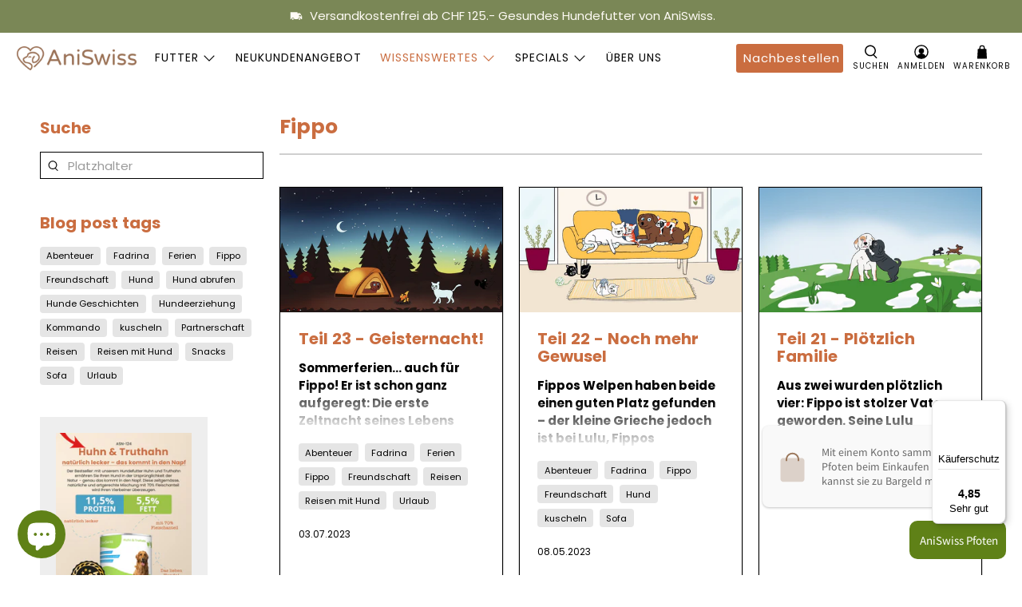

--- FILE ---
content_type: text/html; charset=utf-8
request_url: https://aniswiss.com/blogs/fippo/tagged/abenteuer
body_size: 118864
content:


 <!doctype html>
<html class="no-js no-touch" lang="de">
<head> <script>
        var sDomain = location.host;

        /****** Start thirdPartyScriptDefinition ******/
        (function(){
            window.thirdPartyScriptDefinition = [
                /* start example

                {
                    "src" : "facebook",
                    "cookie" : "fr",
                    "provider" : "facebook.com",
                    "description" : "",
                    "expires" : 7776000,
                    "domain" : "facebook.com",
                    "declaration" : 1,
                    "group" : "facebook"
                },{
                    "src" : "facebook",
                    "cookie" : "_fbp",
                    "provider" : sDomain,
                    "description" : "",
                    "expires" : 7776000,
                    "domain" : sDomain,
                    "declaration" : 1,
                    "group" : "facebook"
                }

                end example */
            ]
        })();
        /****** End thirdPartyScriptDefinition ******/

        /**
################################## BEECLEVER GMBH KOBLENZ ###################################
##### Copyright (c) 2019-present, beeclever GmbH Koblenz DE, All rights reserved.       #####
##### THE SOFTWARE IS PROVIDED 'AS IS', WITHOUT WARRANTY OF ANY KIND, EXPRESS OR        #####
##### IMPLIED, INCLUDING BUT NOT LIMITED TO THE WARRANTIES OF MERCHANTABILITY, FITNESS  #####
##### FOR A PARTICULAR PURPOSE AND NONINFRINGEMENT. IN NO EVENT SHALL THE AUTHORS OR    #####
##### COPYRIGHT HOLDERS BE LIABLE FOR ANY CLAIM, DAMAGES OR OTHER LIABILITY, WHETHER    #####
##### IN AN ACTION OF CONTRACT, TORT OR OTHERWISE, ARISING FROM, OUT OF OR IN           #####
##### CONNECTION WITH THE SOFTWARE OR THE USE OR OTHER DEALINGS IN THE SOFTWARE.        #####
#############################################################################################

#####  !!!IMPORTANT!!! !!!IMPORTANT!!! !!!IMPORTANT!!! !!!IMPORTANT!!! !!!IMPORTANT!!!  #####
#####                                                                                   #####
##### The contents of this file may not be changed. If the app is updated, we reserve   #####
##### the right to change this file at any time. Possible changes on your part will     #####
##### then be automatically discarded.                                                  #####
#############################################################################################
*/
var GDPR_LC_versionNr=20200904172227;var GDPR_LC_ZLoad=function(){       var sDomain=location.host;var defaultDefinition=[{"src":"facebook","cookie":"fr","provider":"facebook.com","description":"","expires":7776000,"domain":"facebook.com","declaration":1,"group":"facebook"},{"src":"facebook","cookie":"_fbp","provider":sDomain,"description":"","expires":7776000,"domain":sDomain,"declaration":1,"group":"facebook"},{"src":"google-analytics.com","cookie":"_ga","provider":sDomain,"description":"","expires":63072000,"domain":sDomain,"declaration":1,"group":"google"},{"src":"googletagmanager.com","cookie":"_ga","provider":sDomain,"description":"","expires":63072000,"domain":sDomain,"declaration":1,"group":"google"},{"src":"googletagmanager.com","cookie":"_gid","provider":sDomain,"description":"","expires":86400,"domain":sDomain,"declaration":1,"group":"google"},{"src":"googletagmanager.com","cookie":"_gat","provider":sDomain,"description":"","expires":86400,"domain":sDomain,"declaration":1,"group":"google"},{"src":"googleadservices.com","cookie":"_ga","provider":sDomain,"description":"","expires":63072000,"domain":sDomain,"declaration":1,"group":"google"}];if(window.thirdPartyScriptDefinition===undefined){window.thirdPartyScriptDefinition=[];defaultDefinition.forEach(function(value){window.thirdPartyScriptDefinition.push(value)})}else{var exist=false;defaultDefinition.forEach(function(script){window.thirdPartyScriptDefinition.forEach(function(value){if(value.src===script.src&&value.cookie===script.cookie){exist=true}});if(!exist){window.thirdPartyScriptDefinition.push(script)}})} (function polyfill(){if(!Array.from){Array.from=(function(){var toStr=Object.prototype.toString;var isCallable=function(fn){return typeof fn==='function'||toStr.call(fn)==='[object Function]'};var toInteger=function(value){var number=Number(value);if(isNaN(number)){return 0} if(number===0||!isFinite(number)){return number} return(number>0?1:-1)*Math.floor(Math.abs(number))};var maxSafeInteger=Math.pow(2,53)-1;var toLength=function(value){var len=toInteger(value);return Math.min(Math.max(len,0),maxSafeInteger)};return function from(arrayLike){var C=this;var items=Object(arrayLike);if(arrayLike==null){throw new TypeError('Array.from requires an array-like object - not null or undefined')} var mapFn=arguments.length>1?arguments[1]:void undefined;var T;if(typeof mapFn!=='undefined'){if(!isCallable(mapFn)){throw new TypeError('Array.from: when provided, the second argument must be a function')} if(arguments.length>2){T=arguments[2]}} var len=toLength(items.length);var A=isCallable(C)?Object(new C(len)):new Array(len);var k=0;var kValue;while(k<len){kValue=items[k];if(mapFn){A[k]=typeof T==='undefined'?mapFn(kValue,k):mapFn.call(T,kValue,k)}else{A[k]=kValue} k+=1} A.length=len;return A}}())}})();window.BC_JSON_ObjectBypass={"_ab":{"description":"Used in connection with access to admin.","path":"\/","domain":"","provider":"Shopify","type":"type_0","expires":"86400","recommendation":"0","editable":"false","deletable":"false","set":"0","name":"_ab"},"_secure_session_id":{"description":"Used in connection with navigation through a storefront.","path":"\/","domain":"","provider":"Shopify","type":"type_0","expires":"2592000","recommendation":"0","editable":"false","deletable":"false","set":"0","name":"_secure_session_id"},"__cfduid":{"description":"The _cfduid cookie helps Cloudflare detect malicious visitors to our Customers’ websites and minimizes blocking legitimate users.","path":"\/","domain":"","provider":"Cloudflare","type":"type_0","expires":"2592000","recommendation":"0","editable":"false","deletable":"false","set":"0","name":"__cfduid"},"Cart":{"description":"Used in connection with shopping cart.","path":"\/","domain":"","provider":"Shopify","type":"type_0","expires":"1209600","recommendation":"0","editable":"false","deletable":"false","set":"0","name":"Cart"},"cart":{"description":"Used in connection with shopping cart.","path":"\/","domain":"","provider":"Shopify","type":"type_0","expires":"1209600","recommendation":"0","editable":"false","deletable":"false","set":"0","name":"cart"},"cart_sig":{"description":"Used in connection with checkout.","path":"\/","domain":"","provider":"Shopify","type":"type_0","expires":"1209600","recommendation":"0","editable":"false","deletable":"false","set":"0","name":"cart_sig"},"cart_ts":{"description":"Used in connection with checkout.","path":"\/","domain":"","provider":"Shopify","type":"type_0","expires":"1209600","recommendation":"0","editable":"false","deletable":"false","set":"0","name":"cart_ts"},"cart_ver":{"description":"Used in connection with shopping cart.","path":"\/","domain":"","provider":"Shopify","type":"type_0","expires":"1209600","recommendation":"0","editable":"false","deletable":"false","set":"0","name":"cart_ver"},"checkout_token":{"description":"Used in connection with checkout.","path":"\/","domain":"","provider":"Shopify","type":"type_0","expires":"31536000","recommendation":"0","editable":"false","deletable":"false","set":"0","name":"checkout_token"},"Secret":{"description":"Used in connection with checkout.","path":"\/","domain":"","provider":"Shopify","type":"type_0","expires":"31536000","recommendation":"0","editable":"false","deletable":"false","set":"0","name":"Secret"},"secure_customer_sig":{"description":"Used in connection with customer login.","path":"\/","domain":"","provider":"Shopify","type":"type_0","expires":"31536000","recommendation":"0","editable":"false","deletable":"false","set":"0","name":"secure_customer_sig"},"storefront_digest":{"description":"Used in connection with customer login.","path":"\/","domain":"","provider":"Shopify","type":"type_0","expires":"31536000","recommendation":"0","editable":"false","deletable":"false","set":"0","name":"storefront_digest"},"_shopify_u":{"description":"Used to facilitate updating customer account information.","path":"\/","domain":"","provider":"Shopify","type":"type_0","expires":"31536000","recommendation":"0","editable":"false","deletable":"false","set":"0","name":"_shopify_u"},"XSRF-TOKEN":{"description":"Used in connection with GDPR legal Cookie.","path":"\/","domain":"","provider":"GDPR Legal Cookie","type":"type_0","expires":"31536000","recommendation":"0","editable":"false","deletable":"false","set":"0","name":"XSRF-TOKEN"},"gdpr_legal_cookie_session":{"description":"Used in connection with GDPR legal Cookie.","path":"\/","domain":"","provider":"GDPR Legal Cookie","type":"type_0","expires":"0","recommendation":"0","editable":"false","deletable":"false","set":"0","name":"gdpr_legal_cookie_session"},"_bc_c_set":{"description":"Used in connection with GDPR legal Cookie.","path":"\/","domain":"","provider":"GDPR Legal Cookie","type":"type_0","expires":"2592000","recommendation":"0","editable":"false","deletable":"false","set":"0","optIn":true,"live":"1","name":"_bc_c_set","ShopifyMinConsent":false},"_tracking_consent":{"description":"For Shopify User Consent Tracking.","path":"\/","domain":"","provider":"Shopify","type":"type_0","expires":"31536000","recommendation":"0","editable":"false","deletable":"false","set":"0","name":"_tracking_consent"},"_shopify_m":{"description":"Used for managing customer privacy settings.","path":"\/","domain":"","provider":"Shopify","type":"type_0","expires":"31536000","recommendation":"0","editable":"false","deletable":"false","set":"0","name":"_shopify_m"},"_shopify_tm":{"description":"Used for managing customer privacy settings.","path":"\/","domain":"","provider":"Shopify","type":"type_0","expires":"31536000","recommendation":"0","editable":"false","deletable":"false","set":"0","name":"_shopify_tm"},"_shopify_tw":{"description":"Used for managing customer privacy settings.","path":"\/","domain":"","provider":"Shopify","type":"type_0","expires":"31536000","recommendation":"0","editable":"false","deletable":"false","set":"0","name":"_shopify_tw"},"_storefront_u":{"description":"Used to facilitate updating customer account information.","path":"\/","domain":"","provider":"Shopify","type":"type_0","expires":"31536000","recommendation":"0","editable":"false","deletable":"false","set":"0","name":"_storefront_u"},"cart_currency":{"description":"Used in connection with cart and checkout.","path":"\/","domain":"","provider":"Shopify","type":"type_0","expires":"31536000","recommendation":"0","editable":"false","deletable":"false","set":"0","name":"cart_currency"},"_orig_referrer":{"description":"Used in connection with shopping cart.","path":"\/","domain":"","provider":"Shopify","type":"type_1","expires":"1209600","recommendation":"1","editable":"true","deletable":"false","set":"1","name":"_orig_referrer"},"_landing_page":{"description":"Track landing pages.","path":"\/","domain":"","provider":"Shopify","type":"type_1","expires":"1209600","recommendation":"1","editable":"true","deletable":"false","set":"1","name":"_landing_page"},"_s":{"description":"Shopify analytics.","path":"\/","domain":"","provider":"Shopify","type":"type_1","expires":"1800","recommendation":"1","editable":"true","deletable":"false","set":"1","name":"_s"},"_shopify_d":{"description":"Shopify analytics.","path":"\/","domain":"","provider":"Shopify","type":"type_1","expires":"1209600","recommendation":"1","editable":"true","deletable":"false","set":"1","name":"_shopify_d"},"_shopify_fs":{"description":"Shopify analytics.","path":"\/","domain":"","provider":"Shopify","type":"type_1","expires":"1209600","recommendation":"1","editable":"true","deletable":"false","set":"1","name":"_shopify_fs"},"_shopify_s":{"description":"Shopify analytics.","path":"\/","domain":"","provider":"Shopify","type":"type_1","expires":"1800","recommendation":"1","editable":"true","deletable":"false","set":"1","name":"_shopify_s"},"_shopify_y":{"description":"Shopify analytics.","path":"\/","domain":"","provider":"Shopify","type":"type_1","expires":"31536000","recommendation":"1","editable":"true","deletable":"false","set":"1","name":"_shopify_y"},"_y":{"description":"Shopify analytics.","path":"\/","domain":"","provider":"Shopify","type":"type_1","expires":"31536000","recommendation":"1","editable":"true","deletable":"false","set":"1","name":"_y"},"_shopify_sa_p":{"description":"Shopify analytics relating to marketing \u0026 referrals.","path":"\/","domain":"","provider":"Shopify","type":"type_1","expires":"1800","recommendation":"1","editable":"true","deletable":"false","set":"1","name":"_shopify_sa_p"},"_shopify_sa_t":{"description":"Shopify analytics relating to marketing \u0026 referrals.","path":"\/","domain":"","provider":"Shopify","type":"type_1","expires":"1800","recommendation":"1","editable":"true","deletable":"false","set":"1","name":"_shopify_sa_t"},"_shopify_uniq":{"description":"Shopify analytics.","path":"\/","domain":"","provider":"Shopify","type":"type_1","expires":"1800","recommendation":"1","editable":"true","deletable":"false","set":"1","name":"_shopify_uniq"},"_shopify_visit":{"description":"Shopify analytics.","path":"\/","domain":"","provider":"Shopify","type":"type_1","expires":"1800","recommendation":"1","editable":"true","deletable":"false","set":"1","name":"_shopify_visit"},"tracked_start_checkout":{"description":"Shopify analytics relating to checkout.","path":"\/","domain":"","provider":"Shopify","type":"type_1","expires":"1800","recommendation":"1","editable":"true","deletable":"false","set":"1","name":"tracked_start_checkout"},"ki_r":{"description":"Shopify analytics.","path":"\/","domain":"","provider":"Shopify","type":"type_1","expires":"1800","recommendation":"1","editable":"true","deletable":"false","set":"1","name":"ki_r"},"ki_t":{"description":"Shopify analytics.","path":"\/","domain":"","provider":"Shopify","type":"type_1","expires":"1800","recommendation":"1","editable":"true","deletable":"false","set":"1","name":"ki_t"},"ab_test_*":{"description":"Shopify analytics.","path":"\/","domain":"","provider":"Shopify","type":"type_1","expires":"1800","recommendation":"1","editable":"true","deletable":"false","set":"1","name":"ab_test_*"}};var shopifyCookies={'_s':!1,'_shopify_fs':!1,'_shopify_s':!1,'_shopify_y':!1,'_y':!1,'_shopify_sa_p':!1,'_shopify_sa_t':!1,'_shopify_uniq':!1,'_shopify_visit':!1,'tracked_start_checkout':!1,'bc_trekkie_fbp_custom':!1};function setBC_GDPR_LEGAL_custom_cookies(){window['BC_GDPR_LEGAL_custom_cookies']=window['BC_GDPR_LEGAL_custom_cookies']||{};window['BC_GDPR_LEGAL_custom_cookies']['list']=window['BC_GDPR_LEGAL_custom_cookies']['list']||{};if('GDPR_legal_cookie'in localStorage){window['BC_GDPR_LEGAL_custom_cookies']['list']=JSON.parse(window.localStorage.getItem('GDPR_legal_cookie'))}};setBC_GDPR_LEGAL_custom_cookies();(function(){var hasConsent=!1;Array.from(Object.keys(window['BC_GDPR_LEGAL_custom_cookies']['list'])).forEach(function(c){if(shopifyCookies.hasOwnProperty(c)&&window['BC_GDPR_LEGAL_custom_cookies']['list'][c].userSetting){hasConsent=!0}});var wt=window.trekkie,ws=window.ShopifyAnalytics;if(!hasConsent&&wt!==undefined){wt=[],wt.integrations=wt.integrations||!0,ws=ws.lib=ws.meta=ws.meta.page={},ws.lib.track=function(){}}})();window.BC_GDPR_2ce3a13160348f524c8cc9={'google':[            ],    '_bc_c_set':'customScript','customScriptsSRC':[]};window.bc_tagManagerTasks={"bc_tgm_aw":"google","bc_tgm_gtm":"google","bc_tgm_ua":"google","bc_tgm_fbp":"facebook","any":"any","_bc_c_set":"customScript"};var wl=whiteList=["recaptcha","notifications.google"];var GDPR_LC_scriptPath='gdpr-legal-cookie.beeclever.app';if(window.GDPR_LC_Beta_activate!==undefined&&window.GDPR_LC_Beta_activate){GDPR_LC_scriptPath='cookieapp-staging.beeclever.app'} wl.push(GDPR_LC_scriptPath);   var checkIsBlackListed=function(src){setBC_GDPR_LEGAL_custom_cookies();if(src===null){return null} if(!!window.TrustedScriptURL&&src instanceof TrustedScriptURL){src=src.toString()} var r=!1;for(var x=thirdPartyScriptDefinition.length-1;x>=0;x--){var bSrc=thirdPartyScriptDefinition[x]['src'];if(src.indexOf(bSrc)!==-1&&src.toLowerCase().indexOf('jquery')===-1){r=x}} wl.forEach(function(wSrc){if(src.indexOf(wSrc)!==-1){r=false}});if(r!==false){function getTCookieName(name,index){var tCookieObject=thirdPartyScriptDefinition[index];if(tCookieObject!==undefined){var cookies=[];thirdPartyScriptDefinition.forEach(function(cookie){if(cookie['src']===tCookieObject['src']){cookies.push(cookie)}});var tCookieName=tCookieObject['cookie'];if(tCookieObject['domain']!==document.location.host){tCookieName=tCookieObject['cookie']+'$%bc%$'+tCookieObject['domain']} if(tCookieName===name&&tCookieObject['domain']===window['BC_GDPR_LEGAL_custom_cookies']['list'][name]['domain']){if(window['BC_GDPR_LEGAL_custom_cookies']['list'][name]['userSetting']){index=!1}} cookies.forEach(function(cookie){if(window['BC_GDPR_LEGAL_custom_cookies']['list'][cookie['cookie']]!==undefined&&window['BC_GDPR_LEGAL_custom_cookies']['list'][cookie['cookie']]['userSetting']){index=!1}});return index} return!1};var cookieListKeys=Array.from(Object.keys(window['BC_GDPR_LEGAL_custom_cookies']['list']));if(cookieListKeys.length>0){Array.from(Object.keys(window['BC_GDPR_LEGAL_custom_cookies']['list'])).forEach(function(cookieName){r=getTCookieName(cookieName.toString(),r)})}else{for(var x=thirdPartyScriptDefinition.length-1;x>=0;x--){var tCookie=thirdPartyScriptDefinition[x];if(src.indexOf(tCookie['src'])!==-1){r=tCookie['cookie']+'$%bc%$'+tCookie['domain']}} return r}} return r};document.createElement=function(create){return function(){var ret=create.apply(this,arguments);if(ret.tagName.toLowerCase()==="script"){} Object.defineProperty(ret,'src',{get:function(){return this.getAttribute('src')},set:function(v){var blackListed=checkIsBlackListed(v);var fName=!1;try{create.arguments}catch(e){var caller=e.stack.split('\n');var x=0;for(;x<caller.length;x++){caller[x]=caller[x].trim();caller[x]=caller[x].replace('at ','');caller[x]=caller[x].substr(0,caller[x].indexOf(' '));caller[x]=caller[x].replace('Array.','')} for(;x>=0;x--){if(caller[x]==='ICS'&&x>0){if(caller[x-1]in window['BC_GDPR_LEGAL_custom_cookies']['list']){fName=caller[x-1]}}}} if(fName===!1&&blackListed!==!1){this.setAttribute('type','javascript/blocked');this.setAttribute('cookie',blackListed)} if(fName){this.setAttribute("data-callerName",fName)} this.setAttribute('src',v);return!0}});return ret}}(document.createElement);(function(){window.scriptElementsHidden=window.scriptElementsHidden||[];window.callbackFunc=function(elem,args){for(var x=0;x<elem.length;x++){if(elem[x]===null||elem[x]===undefined||elem[x]['nodeName']===undefined){return} if(elem[x]['nodeName'].toLowerCase()=='script'){if(elem[x].hasAttribute('src')&&elem[x].getAttribute('src').indexOf('.beeclever.app/')!==-1){if(document.querySelector('[src="https://cookieapp-staging.beeclever.app/js/get-script.php"]')!==null){elem[x]=document.createElement('script');elem[x].setAttribute('bc_empty_script_tag','')}} if(elem[x]['type']=='javascript/blocked'){window.scriptElementsHidden.push(elem[x]);elem[x]=document.createElement('script');elem[x].setAttribute('bc_empty_script_tag','')}}}};window._a=Element.prototype.appendChild;Element.prototype.appendChild=function(){window.callbackFunc.call(this,arguments);return window._a.apply(this,arguments)};window._b=Element.prototype.append;Element.prototype.append=function(){window.callbackFunc.call(this,arguments);return window._b.apply(this,arguments)};window._c=Element.prototype.insertBefore;Element.prototype.insertBefore=function(){window.callbackFunc.call(this,arguments);return window._c.apply(this,arguments)};window._d=Element.prototype.replaceChild;Element.prototype.replaceChild=function(){window.callbackFunc.call(this,arguments);return window._d.apply(this,arguments)};window._e=Element.prototype.insertNode;Element.prototype.insertNode=function(){window.callbackFunc.call(this,arguments);return window._e.apply(this,arguments)}})();if(!window.msCrypto){Array.from(document.head.querySelectorAll('[bc_empty_script_tag=""]')).forEach(function(script){script.remove()})}};if(window.GDPR_LC_ZLoad_loaded===undefined){GDPR_LC_ZLoad();window.GDPR_LC_ZLoad_loaded=true}


        

        var customCookies = {
            "testCookie" : true
        };

        function BC_GDPR_CustomScriptForShop () {
            return [

                function testCookie () {
                    // your additional script
                }

                
            ];
        }</script> <!-- Global site tag (gtag.js) - Google Analytics --> <script async src="https://www.googletagmanager.com/gtag/js?id=G-GPF7Z6JNHG"></script> <script>
    window.dataLayer = window.dataLayer || [];
    function gtag(){dataLayer.push(arguments);}
    gtag('js', new Date());
    gtag('config', 'G-GPF7Z6JNHG');</script> <!-- Google Tag Manager --> <script>(function(w,d,s,l,i){w[l]=w[l]||[];w[l].push({'gtm.start':
  new Date().getTime(),event:'gtm.js'});var f=d.getElementsByTagName(s)[0],
  j=d.createElement(s),dl=l!='dataLayer'?'&l='+l:'';j.async=true;j.src=
  'https://www.googletagmanager.com/gtm.js?id='+i+dl;f.parentNode.insertBefore(j,f);
  })(window,document,'script','dataLayer','GTM-M2BCP8X');</script> <!-- End Google Tag Manager --> <!-- Global site tag (gtag.js) - Google Ads: 966968033 -->
<script async src="https://www.googletagmanager.com/gtag/js?id=AW-966968033"></script> <script>
    window.Store = window.Store || {};
    window.Store.id = 44920897701;</script> <meta charset="utf-8"> <meta http-equiv="cleartype" content="on"><meta name="robots" content="index,follow"><meta name="viewport" content="width=device-width,initial-scale=1"> <meta name="theme-color" content="#ffffff"> <link rel="canonical" href="https://aniswiss.com/blogs/fippo/tagged/abenteuer"><title>Fippo Getaggt "Abenteuer" - AniSwiss</title> <!-- DNS prefetches --> <link rel="dns-prefetch" href="https://cdn.shopify.com"> <link rel="dns-prefetch" href="https://fonts.shopify.com"> <link rel="dns-prefetch" href="https://monorail-edge.shopifysvc.com"> <link rel="dns-prefetch" href="https://ajax.googleapis.com"> <!-- Preconnects --> <link rel="preconnect" href="https://cdn.shopify.com" crossorigin> <link rel="preconnect" href="https://fonts.shopify.com" crossorigin> <link rel="preconnect" href="https://monorail-edge.shopifysvc.com"> <link rel="preconnect" href="https://ajax.googleapis.com"> <!-- Preloads --> <!-- Preload CSS --> <link rel="preload" href="//aniswiss.com/cdn/shop/t/39/assets/fancybox.css?v=30466120580444283401709986330" as="style"> <link rel="preload" href="//aniswiss.com/cdn/shop/t/39/assets/styles.css?v=132339589340384977651737012614" as="style"> <!-- Preload JS --> <link rel="preload" href="https://ajax.googleapis.com/ajax/libs/jquery/3.6.0/jquery.min.js" as="script"> <link rel="preload" href="//aniswiss.com/cdn/shop/t/39/assets/vendors.js?v=81390588734714311721709986331" as="script"> <link rel="preload" href="//aniswiss.com/cdn/shop/t/39/assets/utilities.js?v=85856002331373346431716826052" as="script"> <link rel="preload" href="//aniswiss.com/cdn/shop/t/39/assets/app.js?v=157226998940186471041709986369" as="script"> <link rel="preload" href="/services/javascripts/currencies.js" as="script"> <link rel="preload" href="//aniswiss.com/cdn/shop/t/39/assets/currencyConversion.js?v=131509219858779596601709986330" as="script"> <!-- CSS for Flex --> <link rel="stylesheet" href="//aniswiss.com/cdn/shop/t/39/assets/fancybox.css?v=30466120580444283401709986330"> <link rel="stylesheet" href="//aniswiss.com/cdn/shop/t/39/assets/styles.css?v=132339589340384977651737012614"> <script>
    window.PXUTheme = window.PXUTheme || {};
    window.PXUTheme.version = '5.1.0';
    window.PXUTheme.name = 'Flex';</script> <script>
    

window.PXUTheme = window.PXUTheme || {};


window.PXUTheme.info = {
  name: 'Flex',
  version: '3.0.0'
}


window.PXUTheme.currency = {};
window.PXUTheme.currency.show_multiple_currencies = false;
window.PXUTheme.currency.presentment_currency = "CHF";
window.PXUTheme.currency.default_currency = "CHF";
window.PXUTheme.currency.display_format = "money_with_currency_format";
window.PXUTheme.currency.money_format = "CHF {{amount}} ";
window.PXUTheme.currency.money_format_no_currency = "CHF {{amount}}";
window.PXUTheme.currency.money_format_currency = "CHF {{amount}} ";
window.PXUTheme.currency.native_multi_currency = true;
window.PXUTheme.currency.iso_code = "CHF";
window.PXUTheme.currency.symbol = "CHF";



window.PXUTheme.allCountryOptionTags = "\u003coption value=\"Switzerland\" data-provinces=\"[]\"\u003eSchweiz\u003c\/option\u003e\n\u003coption value=\"Germany\" data-provinces=\"[]\"\u003eDeutschland\u003c\/option\u003e\n\u003coption value=\"---\" data-provinces=\"[]\"\u003e---\u003c\/option\u003e\n\u003coption value=\"Egypt\" data-provinces=\"[[\u0026quot;6th of October\u0026quot;,\u0026quot;6. Oktober\u0026quot;],[\u0026quot;Al Sharqia\u0026quot;,\u0026quot;asch-Scharqiyya\u0026quot;],[\u0026quot;Alexandria\u0026quot;,\u0026quot;al-Iskandariyya\u0026quot;],[\u0026quot;Aswan\u0026quot;,\u0026quot;Aswan\u0026quot;],[\u0026quot;Asyut\u0026quot;,\u0026quot;Asyut\u0026quot;],[\u0026quot;Beheira\u0026quot;,\u0026quot;al-Buhaira\u0026quot;],[\u0026quot;Beni Suef\u0026quot;,\u0026quot;Bani Suwaif\u0026quot;],[\u0026quot;Cairo\u0026quot;,\u0026quot;al-Qahira\u0026quot;],[\u0026quot;Dakahlia\u0026quot;,\u0026quot;ad-Daqahliyya\u0026quot;],[\u0026quot;Damietta\u0026quot;,\u0026quot;Dumyat\u0026quot;],[\u0026quot;Faiyum\u0026quot;,\u0026quot;al-Fayyum\u0026quot;],[\u0026quot;Gharbia\u0026quot;,\u0026quot;al-Gharbiyya\u0026quot;],[\u0026quot;Giza\u0026quot;,\u0026quot;al-Dschiza\u0026quot;],[\u0026quot;Helwan\u0026quot;,\u0026quot;Helwan\u0026quot;],[\u0026quot;Ismailia\u0026quot;,\u0026quot;Ismailia\u0026quot;],[\u0026quot;Kafr el-Sheikh\u0026quot;,\u0026quot;Kafr asch-Schaich\u0026quot;],[\u0026quot;Luxor\u0026quot;,\u0026quot;al-Uqsur\u0026quot;],[\u0026quot;Matrouh\u0026quot;,\u0026quot;Matruh\u0026quot;],[\u0026quot;Minya\u0026quot;,\u0026quot;al-Minya\u0026quot;],[\u0026quot;Monufia\u0026quot;,\u0026quot;al-Minufiyya\u0026quot;],[\u0026quot;New Valley\u0026quot;,\u0026quot;al-Wadi al-dschadid\u0026quot;],[\u0026quot;North Sinai\u0026quot;,\u0026quot;Schimal Sina\u0026quot;],[\u0026quot;Port Said\u0026quot;,\u0026quot;Port Said\u0026quot;],[\u0026quot;Qalyubia\u0026quot;,\u0026quot;al-Qalyubiyya\u0026quot;],[\u0026quot;Qena\u0026quot;,\u0026quot;Qina\u0026quot;],[\u0026quot;Red Sea\u0026quot;,\u0026quot;al-Bahr al-ahmar\u0026quot;],[\u0026quot;Sohag\u0026quot;,\u0026quot;Sauhadsch\u0026quot;],[\u0026quot;South Sinai\u0026quot;,\u0026quot;Dschanub Sina\u0026quot;],[\u0026quot;Suez\u0026quot;,\u0026quot;as-Suwais\u0026quot;]]\"\u003eÄgypten\u003c\/option\u003e\n\u003coption value=\"Equatorial Guinea\" data-provinces=\"[]\"\u003eÄquatorialguinea\u003c\/option\u003e\n\u003coption value=\"Ethiopia\" data-provinces=\"[]\"\u003eÄthiopien\u003c\/option\u003e\n\u003coption value=\"Afghanistan\" data-provinces=\"[]\"\u003eAfghanistan\u003c\/option\u003e\n\u003coption value=\"Aland Islands\" data-provinces=\"[]\"\u003eÅlandinseln\u003c\/option\u003e\n\u003coption value=\"Albania\" data-provinces=\"[]\"\u003eAlbanien\u003c\/option\u003e\n\u003coption value=\"Algeria\" data-provinces=\"[]\"\u003eAlgerien\u003c\/option\u003e\n\u003coption value=\"United States Minor Outlying Islands\" data-provinces=\"[]\"\u003eAmerikanische Überseeinseln\u003c\/option\u003e\n\u003coption value=\"Andorra\" data-provinces=\"[]\"\u003eAndorra\u003c\/option\u003e\n\u003coption value=\"Angola\" data-provinces=\"[]\"\u003eAngola\u003c\/option\u003e\n\u003coption value=\"Anguilla\" data-provinces=\"[]\"\u003eAnguilla\u003c\/option\u003e\n\u003coption value=\"Antigua And Barbuda\" data-provinces=\"[]\"\u003eAntigua und Barbuda\u003c\/option\u003e\n\u003coption value=\"Argentina\" data-provinces=\"[[\u0026quot;Buenos Aires\u0026quot;,\u0026quot;Provinz Buenos Aires\u0026quot;],[\u0026quot;Catamarca\u0026quot;,\u0026quot;Provinz Catamarca\u0026quot;],[\u0026quot;Chaco\u0026quot;,\u0026quot;Provinz Chaco\u0026quot;],[\u0026quot;Chubut\u0026quot;,\u0026quot;Provinz Chubut\u0026quot;],[\u0026quot;Ciudad Autónoma de Buenos Aires\u0026quot;,\u0026quot;Autonome Stadt Buenos Aires\u0026quot;],[\u0026quot;Corrientes\u0026quot;,\u0026quot;Provinz Corrientes\u0026quot;],[\u0026quot;Córdoba\u0026quot;,\u0026quot;Córdoba\u0026quot;],[\u0026quot;Entre Ríos\u0026quot;,\u0026quot;Entre Ríos\u0026quot;],[\u0026quot;Formosa\u0026quot;,\u0026quot;Provinz Formosa\u0026quot;],[\u0026quot;Jujuy\u0026quot;,\u0026quot;Provinz Jujuy\u0026quot;],[\u0026quot;La Pampa\u0026quot;,\u0026quot;Provinz La Pampa\u0026quot;],[\u0026quot;La Rioja\u0026quot;,\u0026quot;Provinz La Rioja\u0026quot;],[\u0026quot;Mendoza\u0026quot;,\u0026quot;Provinz Mendoza\u0026quot;],[\u0026quot;Misiones\u0026quot;,\u0026quot;Misiones\u0026quot;],[\u0026quot;Neuquén\u0026quot;,\u0026quot;Provinz Neuquén\u0026quot;],[\u0026quot;Río Negro\u0026quot;,\u0026quot;Provinz Río Negro\u0026quot;],[\u0026quot;Salta\u0026quot;,\u0026quot;Provinz Salta\u0026quot;],[\u0026quot;San Juan\u0026quot;,\u0026quot;Provinz San Juan\u0026quot;],[\u0026quot;San Luis\u0026quot;,\u0026quot;Provinz San Luis\u0026quot;],[\u0026quot;Santa Cruz\u0026quot;,\u0026quot;Provinz Santa Cruz\u0026quot;],[\u0026quot;Santa Fe\u0026quot;,\u0026quot;Provinz Santa Fe\u0026quot;],[\u0026quot;Santiago Del Estero\u0026quot;,\u0026quot;Santiago del Estero (Provinz)\u0026quot;],[\u0026quot;Tierra Del Fuego\u0026quot;,\u0026quot;Provinz Tierra del Fuego\u0026quot;],[\u0026quot;Tucumán\u0026quot;,\u0026quot;Provinz Tucumán\u0026quot;]]\"\u003eArgentinien\u003c\/option\u003e\n\u003coption value=\"Armenia\" data-provinces=\"[]\"\u003eArmenien\u003c\/option\u003e\n\u003coption value=\"Aruba\" data-provinces=\"[]\"\u003eAruba\u003c\/option\u003e\n\u003coption value=\"Ascension Island\" data-provinces=\"[]\"\u003eAscension\u003c\/option\u003e\n\u003coption value=\"Azerbaijan\" data-provinces=\"[]\"\u003eAserbaidschan\u003c\/option\u003e\n\u003coption value=\"Australia\" data-provinces=\"[[\u0026quot;Australian Capital Territory\u0026quot;,\u0026quot;Australian Capital Territory\u0026quot;],[\u0026quot;New South Wales\u0026quot;,\u0026quot;New South Wales\u0026quot;],[\u0026quot;Northern Territory\u0026quot;,\u0026quot;Northern Territory\u0026quot;],[\u0026quot;Queensland\u0026quot;,\u0026quot;Queensland\u0026quot;],[\u0026quot;South Australia\u0026quot;,\u0026quot;South Australia\u0026quot;],[\u0026quot;Tasmania\u0026quot;,\u0026quot;Tasmanien\u0026quot;],[\u0026quot;Victoria\u0026quot;,\u0026quot;Victoria\u0026quot;],[\u0026quot;Western Australia\u0026quot;,\u0026quot;Western Australia\u0026quot;]]\"\u003eAustralien\u003c\/option\u003e\n\u003coption value=\"Bahamas\" data-provinces=\"[]\"\u003eBahamas\u003c\/option\u003e\n\u003coption value=\"Bahrain\" data-provinces=\"[]\"\u003eBahrain\u003c\/option\u003e\n\u003coption value=\"Bangladesh\" data-provinces=\"[]\"\u003eBangladesch\u003c\/option\u003e\n\u003coption value=\"Barbados\" data-provinces=\"[]\"\u003eBarbados\u003c\/option\u003e\n\u003coption value=\"Belarus\" data-provinces=\"[]\"\u003eBelarus\u003c\/option\u003e\n\u003coption value=\"Belgium\" data-provinces=\"[]\"\u003eBelgien\u003c\/option\u003e\n\u003coption value=\"Belize\" data-provinces=\"[]\"\u003eBelize\u003c\/option\u003e\n\u003coption value=\"Benin\" data-provinces=\"[]\"\u003eBenin\u003c\/option\u003e\n\u003coption value=\"Bermuda\" data-provinces=\"[]\"\u003eBermuda\u003c\/option\u003e\n\u003coption value=\"Bhutan\" data-provinces=\"[]\"\u003eBhutan\u003c\/option\u003e\n\u003coption value=\"Bolivia\" data-provinces=\"[]\"\u003eBolivien\u003c\/option\u003e\n\u003coption value=\"Bosnia And Herzegovina\" data-provinces=\"[]\"\u003eBosnien und Herzegowina\u003c\/option\u003e\n\u003coption value=\"Botswana\" data-provinces=\"[]\"\u003eBotsuana\u003c\/option\u003e\n\u003coption value=\"Brazil\" data-provinces=\"[[\u0026quot;Acre\u0026quot;,\u0026quot;Acre\u0026quot;],[\u0026quot;Alagoas\u0026quot;,\u0026quot;Alagoas\u0026quot;],[\u0026quot;Amapá\u0026quot;,\u0026quot;Amapá\u0026quot;],[\u0026quot;Amazonas\u0026quot;,\u0026quot;Amazonas\u0026quot;],[\u0026quot;Bahia\u0026quot;,\u0026quot;Bahia\u0026quot;],[\u0026quot;Ceará\u0026quot;,\u0026quot;Ceará\u0026quot;],[\u0026quot;Distrito Federal\u0026quot;,\u0026quot;Bundesdistrikt von Brasilien\u0026quot;],[\u0026quot;Espírito Santo\u0026quot;,\u0026quot;Espírito Santo\u0026quot;],[\u0026quot;Goiás\u0026quot;,\u0026quot;Goiás\u0026quot;],[\u0026quot;Maranhão\u0026quot;,\u0026quot;Maranhão\u0026quot;],[\u0026quot;Mato Grosso\u0026quot;,\u0026quot;Mato Grosso\u0026quot;],[\u0026quot;Mato Grosso do Sul\u0026quot;,\u0026quot;Mato Grosso do Sul\u0026quot;],[\u0026quot;Minas Gerais\u0026quot;,\u0026quot;Minas Gerais\u0026quot;],[\u0026quot;Paraná\u0026quot;,\u0026quot;Paraná\u0026quot;],[\u0026quot;Paraíba\u0026quot;,\u0026quot;Paraíba\u0026quot;],[\u0026quot;Pará\u0026quot;,\u0026quot;Pará\u0026quot;],[\u0026quot;Pernambuco\u0026quot;,\u0026quot;Pernambuco\u0026quot;],[\u0026quot;Piauí\u0026quot;,\u0026quot;Piauí\u0026quot;],[\u0026quot;Rio Grande do Norte\u0026quot;,\u0026quot;Rio Grande do Norte\u0026quot;],[\u0026quot;Rio Grande do Sul\u0026quot;,\u0026quot;Rio Grande do Sul\u0026quot;],[\u0026quot;Rio de Janeiro\u0026quot;,\u0026quot;Rio de Janeiro\u0026quot;],[\u0026quot;Rondônia\u0026quot;,\u0026quot;Rondônia\u0026quot;],[\u0026quot;Roraima\u0026quot;,\u0026quot;Roraima\u0026quot;],[\u0026quot;Santa Catarina\u0026quot;,\u0026quot;Santa Catarina\u0026quot;],[\u0026quot;Sergipe\u0026quot;,\u0026quot;Sergipe\u0026quot;],[\u0026quot;São Paulo\u0026quot;,\u0026quot;São Paulo\u0026quot;],[\u0026quot;Tocantins\u0026quot;,\u0026quot;Tocantins\u0026quot;]]\"\u003eBrasilien\u003c\/option\u003e\n\u003coption value=\"Virgin Islands, British\" data-provinces=\"[]\"\u003eBritische Jungferninseln\u003c\/option\u003e\n\u003coption value=\"British Indian Ocean Territory\" data-provinces=\"[]\"\u003eBritisches Territorium im Indischen Ozean\u003c\/option\u003e\n\u003coption value=\"Brunei\" data-provinces=\"[]\"\u003eBrunei Darussalam\u003c\/option\u003e\n\u003coption value=\"Bulgaria\" data-provinces=\"[]\"\u003eBulgarien\u003c\/option\u003e\n\u003coption value=\"Burkina Faso\" data-provinces=\"[]\"\u003eBurkina Faso\u003c\/option\u003e\n\u003coption value=\"Burundi\" data-provinces=\"[]\"\u003eBurundi\u003c\/option\u003e\n\u003coption value=\"Cape Verde\" data-provinces=\"[]\"\u003eCabo Verde\u003c\/option\u003e\n\u003coption value=\"Chile\" data-provinces=\"[[\u0026quot;Antofagasta\u0026quot;,\u0026quot;Región de Antofagasta\u0026quot;],[\u0026quot;Araucanía\u0026quot;,\u0026quot;Región de la Araucanía\u0026quot;],[\u0026quot;Arica and Parinacota\u0026quot;,\u0026quot;Región de Arica y Parinacota\u0026quot;],[\u0026quot;Atacama\u0026quot;,\u0026quot;Región de Atacama\u0026quot;],[\u0026quot;Aysén\u0026quot;,\u0026quot;Región de Aysén\u0026quot;],[\u0026quot;Biobío\u0026quot;,\u0026quot;Región del Bío-Bío\u0026quot;],[\u0026quot;Coquimbo\u0026quot;,\u0026quot;Región de Coquimbo\u0026quot;],[\u0026quot;Los Lagos\u0026quot;,\u0026quot;Región de los Lagos\u0026quot;],[\u0026quot;Los Ríos\u0026quot;,\u0026quot;Región de Los Ríos\u0026quot;],[\u0026quot;Magallanes\u0026quot;,\u0026quot;Región de Magallanes y de la Antártica Chilena\u0026quot;],[\u0026quot;Maule\u0026quot;,\u0026quot;Región del Maule\u0026quot;],[\u0026quot;O\u0026#39;Higgins\u0026quot;,\u0026quot;Región del Libertador General Bernardo O’Higgins\u0026quot;],[\u0026quot;Santiago\u0026quot;,\u0026quot;Región Metropolitana de Santiago\u0026quot;],[\u0026quot;Tarapacá\u0026quot;,\u0026quot;Región de Tarapacá\u0026quot;],[\u0026quot;Valparaíso\u0026quot;,\u0026quot;Región de Valparaíso\u0026quot;],[\u0026quot;Ñuble\u0026quot;,\u0026quot;Región de Ñuble\u0026quot;]]\"\u003eChile\u003c\/option\u003e\n\u003coption value=\"China\" data-provinces=\"[[\u0026quot;Anhui\u0026quot;,\u0026quot;Anhui\u0026quot;],[\u0026quot;Beijing\u0026quot;,\u0026quot;Peking\u0026quot;],[\u0026quot;Chongqing\u0026quot;,\u0026quot;Chongqing\u0026quot;],[\u0026quot;Fujian\u0026quot;,\u0026quot;Fujian\u0026quot;],[\u0026quot;Gansu\u0026quot;,\u0026quot;Gansu\u0026quot;],[\u0026quot;Guangdong\u0026quot;,\u0026quot;Guangdong\u0026quot;],[\u0026quot;Guangxi\u0026quot;,\u0026quot;Guangxi\u0026quot;],[\u0026quot;Guizhou\u0026quot;,\u0026quot;Guizhou\u0026quot;],[\u0026quot;Hainan\u0026quot;,\u0026quot;Hainan\u0026quot;],[\u0026quot;Hebei\u0026quot;,\u0026quot;Hebei\u0026quot;],[\u0026quot;Heilongjiang\u0026quot;,\u0026quot;Heilongjiang\u0026quot;],[\u0026quot;Henan\u0026quot;,\u0026quot;Henan\u0026quot;],[\u0026quot;Hubei\u0026quot;,\u0026quot;Hubei\u0026quot;],[\u0026quot;Hunan\u0026quot;,\u0026quot;Hunan\u0026quot;],[\u0026quot;Inner Mongolia\u0026quot;,\u0026quot;Innere Mongolei\u0026quot;],[\u0026quot;Jiangsu\u0026quot;,\u0026quot;Jiangsu\u0026quot;],[\u0026quot;Jiangxi\u0026quot;,\u0026quot;Jiangxi\u0026quot;],[\u0026quot;Jilin\u0026quot;,\u0026quot;Jilin\u0026quot;],[\u0026quot;Liaoning\u0026quot;,\u0026quot;Liaoning\u0026quot;],[\u0026quot;Ningxia\u0026quot;,\u0026quot;Ningxia\u0026quot;],[\u0026quot;Qinghai\u0026quot;,\u0026quot;Qinghai\u0026quot;],[\u0026quot;Shaanxi\u0026quot;,\u0026quot;Shaanxi\u0026quot;],[\u0026quot;Shandong\u0026quot;,\u0026quot;Shandong\u0026quot;],[\u0026quot;Shanghai\u0026quot;,\u0026quot;Shanghai\u0026quot;],[\u0026quot;Shanxi\u0026quot;,\u0026quot;Shanxi\u0026quot;],[\u0026quot;Sichuan\u0026quot;,\u0026quot;Sichuan\u0026quot;],[\u0026quot;Tianjin\u0026quot;,\u0026quot;Tianjin\u0026quot;],[\u0026quot;Xinjiang\u0026quot;,\u0026quot;Xinjiang\u0026quot;],[\u0026quot;Xizang\u0026quot;,\u0026quot;Autonomes Gebiet Tibet\u0026quot;],[\u0026quot;Yunnan\u0026quot;,\u0026quot;Yunnan\u0026quot;],[\u0026quot;Zhejiang\u0026quot;,\u0026quot;Zhejiang\u0026quot;]]\"\u003eChina\u003c\/option\u003e\n\u003coption value=\"Cook Islands\" data-provinces=\"[]\"\u003eCookinseln\u003c\/option\u003e\n\u003coption value=\"Costa Rica\" data-provinces=\"[[\u0026quot;Alajuela\u0026quot;,\u0026quot;Provinz Alajuela\u0026quot;],[\u0026quot;Cartago\u0026quot;,\u0026quot;Provinz Cartago\u0026quot;],[\u0026quot;Guanacaste\u0026quot;,\u0026quot;Provinz Guanacaste\u0026quot;],[\u0026quot;Heredia\u0026quot;,\u0026quot;Provinz Heredia\u0026quot;],[\u0026quot;Limón\u0026quot;,\u0026quot;Provinz Limón\u0026quot;],[\u0026quot;Puntarenas\u0026quot;,\u0026quot;Provinz Puntarenas\u0026quot;],[\u0026quot;San José\u0026quot;,\u0026quot;Provinz San José\u0026quot;]]\"\u003eCosta Rica\u003c\/option\u003e\n\u003coption value=\"Curaçao\" data-provinces=\"[]\"\u003eCuraçao\u003c\/option\u003e\n\u003coption value=\"Côte d'Ivoire\" data-provinces=\"[]\"\u003eCôte d’Ivoire\u003c\/option\u003e\n\u003coption value=\"Denmark\" data-provinces=\"[]\"\u003eDänemark\u003c\/option\u003e\n\u003coption value=\"Germany\" data-provinces=\"[]\"\u003eDeutschland\u003c\/option\u003e\n\u003coption value=\"Dominica\" data-provinces=\"[]\"\u003eDominica\u003c\/option\u003e\n\u003coption value=\"Dominican Republic\" data-provinces=\"[]\"\u003eDominikanische Republik\u003c\/option\u003e\n\u003coption value=\"Djibouti\" data-provinces=\"[]\"\u003eDschibuti\u003c\/option\u003e\n\u003coption value=\"Ecuador\" data-provinces=\"[]\"\u003eEcuador\u003c\/option\u003e\n\u003coption value=\"El Salvador\" data-provinces=\"[[\u0026quot;Ahuachapán\u0026quot;,\u0026quot;Ahuachapán\u0026quot;],[\u0026quot;Cabañas\u0026quot;,\u0026quot;Cabañas\u0026quot;],[\u0026quot;Chalatenango\u0026quot;,\u0026quot;Chalatenango\u0026quot;],[\u0026quot;Cuscatlán\u0026quot;,\u0026quot;Cuscatlán\u0026quot;],[\u0026quot;La Libertad\u0026quot;,\u0026quot;La Libertad\u0026quot;],[\u0026quot;La Paz\u0026quot;,\u0026quot;La Paz\u0026quot;],[\u0026quot;La Unión\u0026quot;,\u0026quot;La Unión\u0026quot;],[\u0026quot;Morazán\u0026quot;,\u0026quot;Morazán\u0026quot;],[\u0026quot;San Miguel\u0026quot;,\u0026quot;San Miguel\u0026quot;],[\u0026quot;San Salvador\u0026quot;,\u0026quot;San Salvador\u0026quot;],[\u0026quot;San Vicente\u0026quot;,\u0026quot;San Vicente\u0026quot;],[\u0026quot;Santa Ana\u0026quot;,\u0026quot;Santa Ana\u0026quot;],[\u0026quot;Sonsonate\u0026quot;,\u0026quot;Sonsonate\u0026quot;],[\u0026quot;Usulután\u0026quot;,\u0026quot;Usulután\u0026quot;]]\"\u003eEl Salvador\u003c\/option\u003e\n\u003coption value=\"Eritrea\" data-provinces=\"[]\"\u003eEritrea\u003c\/option\u003e\n\u003coption value=\"Estonia\" data-provinces=\"[]\"\u003eEstland\u003c\/option\u003e\n\u003coption value=\"Eswatini\" data-provinces=\"[]\"\u003eEswatini\u003c\/option\u003e\n\u003coption value=\"Faroe Islands\" data-provinces=\"[]\"\u003eFäröer\u003c\/option\u003e\n\u003coption value=\"Falkland Islands (Malvinas)\" data-provinces=\"[]\"\u003eFalklandinseln\u003c\/option\u003e\n\u003coption value=\"Fiji\" data-provinces=\"[]\"\u003eFidschi\u003c\/option\u003e\n\u003coption value=\"Finland\" data-provinces=\"[]\"\u003eFinnland\u003c\/option\u003e\n\u003coption value=\"France\" data-provinces=\"[]\"\u003eFrankreich\u003c\/option\u003e\n\u003coption value=\"French Guiana\" data-provinces=\"[]\"\u003eFranzösisch-Guayana\u003c\/option\u003e\n\u003coption value=\"French Polynesia\" data-provinces=\"[]\"\u003eFranzösisch-Polynesien\u003c\/option\u003e\n\u003coption value=\"French Southern Territories\" data-provinces=\"[]\"\u003eFranzösische Südgebiete\u003c\/option\u003e\n\u003coption value=\"Gabon\" data-provinces=\"[]\"\u003eGabun\u003c\/option\u003e\n\u003coption value=\"Gambia\" data-provinces=\"[]\"\u003eGambia\u003c\/option\u003e\n\u003coption value=\"Georgia\" data-provinces=\"[]\"\u003eGeorgien\u003c\/option\u003e\n\u003coption value=\"Ghana\" data-provinces=\"[]\"\u003eGhana\u003c\/option\u003e\n\u003coption value=\"Gibraltar\" data-provinces=\"[]\"\u003eGibraltar\u003c\/option\u003e\n\u003coption value=\"Grenada\" data-provinces=\"[]\"\u003eGrenada\u003c\/option\u003e\n\u003coption value=\"Greece\" data-provinces=\"[]\"\u003eGriechenland\u003c\/option\u003e\n\u003coption value=\"Greenland\" data-provinces=\"[]\"\u003eGrönland\u003c\/option\u003e\n\u003coption value=\"Guadeloupe\" data-provinces=\"[]\"\u003eGuadeloupe\u003c\/option\u003e\n\u003coption value=\"Guatemala\" data-provinces=\"[[\u0026quot;Alta Verapaz\u0026quot;,\u0026quot;Departamento Alta Verapaz\u0026quot;],[\u0026quot;Baja Verapaz\u0026quot;,\u0026quot;Departamento Baja Verapaz\u0026quot;],[\u0026quot;Chimaltenango\u0026quot;,\u0026quot;Departamento Chimaltenango\u0026quot;],[\u0026quot;Chiquimula\u0026quot;,\u0026quot;Departamento Chiquimula\u0026quot;],[\u0026quot;El Progreso\u0026quot;,\u0026quot;Departamento El Progreso\u0026quot;],[\u0026quot;Escuintla\u0026quot;,\u0026quot;Departamento Escuintla\u0026quot;],[\u0026quot;Guatemala\u0026quot;,\u0026quot;Departamento Guatemala\u0026quot;],[\u0026quot;Huehuetenango\u0026quot;,\u0026quot;Departamento Huehuetenango\u0026quot;],[\u0026quot;Izabal\u0026quot;,\u0026quot;Departamento Izabal\u0026quot;],[\u0026quot;Jalapa\u0026quot;,\u0026quot;Departamento Jalapa\u0026quot;],[\u0026quot;Jutiapa\u0026quot;,\u0026quot;Departamento Jutiapa\u0026quot;],[\u0026quot;Petén\u0026quot;,\u0026quot;Departamento Petén\u0026quot;],[\u0026quot;Quetzaltenango\u0026quot;,\u0026quot;Departamento Quetzaltenango\u0026quot;],[\u0026quot;Quiché\u0026quot;,\u0026quot;Departamento Quiché\u0026quot;],[\u0026quot;Retalhuleu\u0026quot;,\u0026quot;Departamento Retalhuleu\u0026quot;],[\u0026quot;Sacatepéquez\u0026quot;,\u0026quot;Sacatepéquez\u0026quot;],[\u0026quot;San Marcos\u0026quot;,\u0026quot;Departamento San Marcos\u0026quot;],[\u0026quot;Santa Rosa\u0026quot;,\u0026quot;Departamento Santa Rosa\u0026quot;],[\u0026quot;Sololá\u0026quot;,\u0026quot;Departamento Sololá\u0026quot;],[\u0026quot;Suchitepéquez\u0026quot;,\u0026quot;Departamento Suchitepéquez\u0026quot;],[\u0026quot;Totonicapán\u0026quot;,\u0026quot;Departamento Totonicapán\u0026quot;],[\u0026quot;Zacapa\u0026quot;,\u0026quot;Departamento Zacapa\u0026quot;]]\"\u003eGuatemala\u003c\/option\u003e\n\u003coption value=\"Guernsey\" data-provinces=\"[]\"\u003eGuernsey\u003c\/option\u003e\n\u003coption value=\"Guinea\" data-provinces=\"[]\"\u003eGuinea\u003c\/option\u003e\n\u003coption value=\"Guinea Bissau\" data-provinces=\"[]\"\u003eGuinea-Bissau\u003c\/option\u003e\n\u003coption value=\"Guyana\" data-provinces=\"[]\"\u003eGuyana\u003c\/option\u003e\n\u003coption value=\"Haiti\" data-provinces=\"[]\"\u003eHaiti\u003c\/option\u003e\n\u003coption value=\"Honduras\" data-provinces=\"[]\"\u003eHonduras\u003c\/option\u003e\n\u003coption value=\"India\" data-provinces=\"[[\u0026quot;Andaman and Nicobar Islands\u0026quot;,\u0026quot;Andamanen und Nikobaren\u0026quot;],[\u0026quot;Andhra Pradesh\u0026quot;,\u0026quot;Andhra Pradesh\u0026quot;],[\u0026quot;Arunachal Pradesh\u0026quot;,\u0026quot;Arunachal Pradesh\u0026quot;],[\u0026quot;Assam\u0026quot;,\u0026quot;Assam\u0026quot;],[\u0026quot;Bihar\u0026quot;,\u0026quot;Bihar\u0026quot;],[\u0026quot;Chandigarh\u0026quot;,\u0026quot;Chandigarh\u0026quot;],[\u0026quot;Chhattisgarh\u0026quot;,\u0026quot;Chhattisgarh\u0026quot;],[\u0026quot;Dadra and Nagar Haveli\u0026quot;,\u0026quot;Dadra und Nagar Haveli\u0026quot;],[\u0026quot;Daman and Diu\u0026quot;,\u0026quot;Daman und Diu\u0026quot;],[\u0026quot;Delhi\u0026quot;,\u0026quot;Delhi\u0026quot;],[\u0026quot;Goa\u0026quot;,\u0026quot;Goa\u0026quot;],[\u0026quot;Gujarat\u0026quot;,\u0026quot;Gujarat\u0026quot;],[\u0026quot;Haryana\u0026quot;,\u0026quot;Haryana\u0026quot;],[\u0026quot;Himachal Pradesh\u0026quot;,\u0026quot;Himachal Pradesh\u0026quot;],[\u0026quot;Jammu and Kashmir\u0026quot;,\u0026quot;Jammu und Kashmir\u0026quot;],[\u0026quot;Jharkhand\u0026quot;,\u0026quot;Jharkhand\u0026quot;],[\u0026quot;Karnataka\u0026quot;,\u0026quot;Karnataka\u0026quot;],[\u0026quot;Kerala\u0026quot;,\u0026quot;Kerala\u0026quot;],[\u0026quot;Ladakh\u0026quot;,\u0026quot;Ladakh\u0026quot;],[\u0026quot;Lakshadweep\u0026quot;,\u0026quot;Lakshadweep\u0026quot;],[\u0026quot;Madhya Pradesh\u0026quot;,\u0026quot;Madhya Pradesh\u0026quot;],[\u0026quot;Maharashtra\u0026quot;,\u0026quot;Maharashtra\u0026quot;],[\u0026quot;Manipur\u0026quot;,\u0026quot;Manipur\u0026quot;],[\u0026quot;Meghalaya\u0026quot;,\u0026quot;Meghalaya\u0026quot;],[\u0026quot;Mizoram\u0026quot;,\u0026quot;Mizoram\u0026quot;],[\u0026quot;Nagaland\u0026quot;,\u0026quot;Nagaland\u0026quot;],[\u0026quot;Odisha\u0026quot;,\u0026quot;Odisha\u0026quot;],[\u0026quot;Puducherry\u0026quot;,\u0026quot;Puducherry\u0026quot;],[\u0026quot;Punjab\u0026quot;,\u0026quot;Punjab\u0026quot;],[\u0026quot;Rajasthan\u0026quot;,\u0026quot;Rajasthan\u0026quot;],[\u0026quot;Sikkim\u0026quot;,\u0026quot;Sikkim\u0026quot;],[\u0026quot;Tamil Nadu\u0026quot;,\u0026quot;Tamil Nadu\u0026quot;],[\u0026quot;Telangana\u0026quot;,\u0026quot;Telangana\u0026quot;],[\u0026quot;Tripura\u0026quot;,\u0026quot;Tripura\u0026quot;],[\u0026quot;Uttar Pradesh\u0026quot;,\u0026quot;Uttar Pradesh\u0026quot;],[\u0026quot;Uttarakhand\u0026quot;,\u0026quot;Uttarakhand\u0026quot;],[\u0026quot;West Bengal\u0026quot;,\u0026quot;Westbengalen\u0026quot;]]\"\u003eIndien\u003c\/option\u003e\n\u003coption value=\"Indonesia\" data-provinces=\"[[\u0026quot;Aceh\u0026quot;,\u0026quot;Aceh\u0026quot;],[\u0026quot;Bali\u0026quot;,\u0026quot;Provinz Bali\u0026quot;],[\u0026quot;Bangka Belitung\u0026quot;,\u0026quot;Bangka-Belitung\u0026quot;],[\u0026quot;Banten\u0026quot;,\u0026quot;Banten\u0026quot;],[\u0026quot;Bengkulu\u0026quot;,\u0026quot;Bengkulu\u0026quot;],[\u0026quot;Gorontalo\u0026quot;,\u0026quot;Gorontalo\u0026quot;],[\u0026quot;Jakarta\u0026quot;,\u0026quot;Jakarta\u0026quot;],[\u0026quot;Jambi\u0026quot;,\u0026quot;Jambi\u0026quot;],[\u0026quot;Jawa Barat\u0026quot;,\u0026quot;Jawa Barat\u0026quot;],[\u0026quot;Jawa Tengah\u0026quot;,\u0026quot;Jawa Tengah\u0026quot;],[\u0026quot;Jawa Timur\u0026quot;,\u0026quot;Jawa Timur\u0026quot;],[\u0026quot;Kalimantan Barat\u0026quot;,\u0026quot;Kalimantan Barat\u0026quot;],[\u0026quot;Kalimantan Selatan\u0026quot;,\u0026quot;Kalimantan Selatan\u0026quot;],[\u0026quot;Kalimantan Tengah\u0026quot;,\u0026quot;Kalimantan Tengah\u0026quot;],[\u0026quot;Kalimantan Timur\u0026quot;,\u0026quot;Kalimantan Timur\u0026quot;],[\u0026quot;Kalimantan Utara\u0026quot;,\u0026quot;Kalimantan Utara\u0026quot;],[\u0026quot;Kepulauan Riau\u0026quot;,\u0026quot;Kepulauan Riau\u0026quot;],[\u0026quot;Lampung\u0026quot;,\u0026quot;Lampung\u0026quot;],[\u0026quot;Maluku\u0026quot;,\u0026quot;Maluku\u0026quot;],[\u0026quot;Maluku Utara\u0026quot;,\u0026quot;Nordmolukken\u0026quot;],[\u0026quot;North Sumatra\u0026quot;,\u0026quot;Sumatera Utara\u0026quot;],[\u0026quot;Nusa Tenggara Barat\u0026quot;,\u0026quot;Nusa Tenggara Barat\u0026quot;],[\u0026quot;Nusa Tenggara Timur\u0026quot;,\u0026quot;Nusa Tenggara Timur\u0026quot;],[\u0026quot;Papua\u0026quot;,\u0026quot;Papua\u0026quot;],[\u0026quot;Papua Barat\u0026quot;,\u0026quot;Papua Barat\u0026quot;],[\u0026quot;Riau\u0026quot;,\u0026quot;Riau\u0026quot;],[\u0026quot;South Sumatra\u0026quot;,\u0026quot;Sumatera Selatan\u0026quot;],[\u0026quot;Sulawesi Barat\u0026quot;,\u0026quot;Westsulawesi\u0026quot;],[\u0026quot;Sulawesi Selatan\u0026quot;,\u0026quot;Sulawesi Selatan\u0026quot;],[\u0026quot;Sulawesi Tengah\u0026quot;,\u0026quot;Sulawesi Tengah\u0026quot;],[\u0026quot;Sulawesi Tenggara\u0026quot;,\u0026quot;Sulawesi Tenggara\u0026quot;],[\u0026quot;Sulawesi Utara\u0026quot;,\u0026quot;Sulawesi Utara\u0026quot;],[\u0026quot;West Sumatra\u0026quot;,\u0026quot;Sumatera Barat\u0026quot;],[\u0026quot;Yogyakarta\u0026quot;,\u0026quot;Yogyakarta\u0026quot;]]\"\u003eIndonesien\u003c\/option\u003e\n\u003coption value=\"Iraq\" data-provinces=\"[]\"\u003eIrak\u003c\/option\u003e\n\u003coption value=\"Ireland\" data-provinces=\"[[\u0026quot;Carlow\u0026quot;,\u0026quot;County Carlow\u0026quot;],[\u0026quot;Cavan\u0026quot;,\u0026quot;County Cavan\u0026quot;],[\u0026quot;Clare\u0026quot;,\u0026quot;County Clare\u0026quot;],[\u0026quot;Cork\u0026quot;,\u0026quot;County Cork\u0026quot;],[\u0026quot;Donegal\u0026quot;,\u0026quot;County Donegal\u0026quot;],[\u0026quot;Dublin\u0026quot;,\u0026quot;County Dublin\u0026quot;],[\u0026quot;Galway\u0026quot;,\u0026quot;County Galway\u0026quot;],[\u0026quot;Kerry\u0026quot;,\u0026quot;Kerry\u0026quot;],[\u0026quot;Kildare\u0026quot;,\u0026quot;County Kildare\u0026quot;],[\u0026quot;Kilkenny\u0026quot;,\u0026quot;County Kilkenny\u0026quot;],[\u0026quot;Laois\u0026quot;,\u0026quot;County Laois\u0026quot;],[\u0026quot;Leitrim\u0026quot;,\u0026quot;Leitrim\u0026quot;],[\u0026quot;Limerick\u0026quot;,\u0026quot;County Limerick\u0026quot;],[\u0026quot;Longford\u0026quot;,\u0026quot;County Longford\u0026quot;],[\u0026quot;Louth\u0026quot;,\u0026quot;County Louth\u0026quot;],[\u0026quot;Mayo\u0026quot;,\u0026quot;County Mayo\u0026quot;],[\u0026quot;Meath\u0026quot;,\u0026quot;County Meath\u0026quot;],[\u0026quot;Monaghan\u0026quot;,\u0026quot;Monaghan\u0026quot;],[\u0026quot;Offaly\u0026quot;,\u0026quot;County Offaly\u0026quot;],[\u0026quot;Roscommon\u0026quot;,\u0026quot;County Roscommon\u0026quot;],[\u0026quot;Sligo\u0026quot;,\u0026quot;County Sligo\u0026quot;],[\u0026quot;Tipperary\u0026quot;,\u0026quot;County Tipperary\u0026quot;],[\u0026quot;Waterford\u0026quot;,\u0026quot;County Waterford\u0026quot;],[\u0026quot;Westmeath\u0026quot;,\u0026quot;County Westmeath\u0026quot;],[\u0026quot;Wexford\u0026quot;,\u0026quot;County Wexford\u0026quot;],[\u0026quot;Wicklow\u0026quot;,\u0026quot;County Wicklow\u0026quot;]]\"\u003eIrland\u003c\/option\u003e\n\u003coption value=\"Iceland\" data-provinces=\"[]\"\u003eIsland\u003c\/option\u003e\n\u003coption value=\"Isle Of Man\" data-provinces=\"[]\"\u003eIsle of Man\u003c\/option\u003e\n\u003coption value=\"Israel\" data-provinces=\"[]\"\u003eIsrael\u003c\/option\u003e\n\u003coption value=\"Italy\" data-provinces=\"[[\u0026quot;Agrigento\u0026quot;,\u0026quot;Provinz Agrigent\u0026quot;],[\u0026quot;Alessandria\u0026quot;,\u0026quot;Provinz Alessandria\u0026quot;],[\u0026quot;Ancona\u0026quot;,\u0026quot;Provinz Ancona\u0026quot;],[\u0026quot;Aosta\u0026quot;,\u0026quot;Aostatal\u0026quot;],[\u0026quot;Arezzo\u0026quot;,\u0026quot;Provinz Arezzo\u0026quot;],[\u0026quot;Ascoli Piceno\u0026quot;,\u0026quot;Provinz Ascoli Piceno\u0026quot;],[\u0026quot;Asti\u0026quot;,\u0026quot;Provinz Asti\u0026quot;],[\u0026quot;Avellino\u0026quot;,\u0026quot;Provinz Avellino\u0026quot;],[\u0026quot;Bari\u0026quot;,\u0026quot;Provinz Bari\u0026quot;],[\u0026quot;Barletta-Andria-Trani\u0026quot;,\u0026quot;Provinz Barletta-Andria-Trani\u0026quot;],[\u0026quot;Belluno\u0026quot;,\u0026quot;Provinz Belluno\u0026quot;],[\u0026quot;Benevento\u0026quot;,\u0026quot;Provinz Benevento\u0026quot;],[\u0026quot;Bergamo\u0026quot;,\u0026quot;Provinz Bergamo\u0026quot;],[\u0026quot;Biella\u0026quot;,\u0026quot;Provinz Biella\u0026quot;],[\u0026quot;Bologna\u0026quot;,\u0026quot;Provinz Bologna\u0026quot;],[\u0026quot;Bolzano\u0026quot;,\u0026quot;Südtirol\u0026quot;],[\u0026quot;Brescia\u0026quot;,\u0026quot;Provinz Brescia\u0026quot;],[\u0026quot;Brindisi\u0026quot;,\u0026quot;Provinz Brindisi\u0026quot;],[\u0026quot;Cagliari\u0026quot;,\u0026quot;Provinz Cagliari\u0026quot;],[\u0026quot;Caltanissetta\u0026quot;,\u0026quot;Provinz Caltanissetta\u0026quot;],[\u0026quot;Campobasso\u0026quot;,\u0026quot;Provinz Campobasso\u0026quot;],[\u0026quot;Carbonia-Iglesias\u0026quot;,\u0026quot;Provinz Carbonia-Iglesias\u0026quot;],[\u0026quot;Caserta\u0026quot;,\u0026quot;Provinz Caserta\u0026quot;],[\u0026quot;Catania\u0026quot;,\u0026quot;Provinz Catania\u0026quot;],[\u0026quot;Catanzaro\u0026quot;,\u0026quot;Provinz Catanzaro\u0026quot;],[\u0026quot;Chieti\u0026quot;,\u0026quot;Provinz Chieti\u0026quot;],[\u0026quot;Como\u0026quot;,\u0026quot;Provinz Como\u0026quot;],[\u0026quot;Cosenza\u0026quot;,\u0026quot;Provinz Cosenza\u0026quot;],[\u0026quot;Cremona\u0026quot;,\u0026quot;Provinz Cremona\u0026quot;],[\u0026quot;Crotone\u0026quot;,\u0026quot;Provinz Crotone\u0026quot;],[\u0026quot;Cuneo\u0026quot;,\u0026quot;Provinz Cuneo\u0026quot;],[\u0026quot;Enna\u0026quot;,\u0026quot;Provinz Enna\u0026quot;],[\u0026quot;Fermo\u0026quot;,\u0026quot;Provinz Fermo\u0026quot;],[\u0026quot;Ferrara\u0026quot;,\u0026quot;Provinz Ferrara\u0026quot;],[\u0026quot;Firenze\u0026quot;,\u0026quot;Provinz Florenz\u0026quot;],[\u0026quot;Foggia\u0026quot;,\u0026quot;Provinz Foggia\u0026quot;],[\u0026quot;Forlì-Cesena\u0026quot;,\u0026quot;Provinz Forlì-Cesena\u0026quot;],[\u0026quot;Frosinone\u0026quot;,\u0026quot;Provinz Frosinone\u0026quot;],[\u0026quot;Genova\u0026quot;,\u0026quot;Metropolitanstadt Genua\u0026quot;],[\u0026quot;Gorizia\u0026quot;,\u0026quot;Provinz Görz\u0026quot;],[\u0026quot;Grosseto\u0026quot;,\u0026quot;Provinz Grosseto\u0026quot;],[\u0026quot;Imperia\u0026quot;,\u0026quot;Provinz Imperia\u0026quot;],[\u0026quot;Isernia\u0026quot;,\u0026quot;Provinz Isernia\u0026quot;],[\u0026quot;L\u0026#39;Aquila\u0026quot;,\u0026quot;Provinz L’Aquila\u0026quot;],[\u0026quot;La Spezia\u0026quot;,\u0026quot;Provinz La Spezia\u0026quot;],[\u0026quot;Latina\u0026quot;,\u0026quot;Provinz Latina\u0026quot;],[\u0026quot;Lecce\u0026quot;,\u0026quot;Provinz Lecce\u0026quot;],[\u0026quot;Lecco\u0026quot;,\u0026quot;Provinz Lecco\u0026quot;],[\u0026quot;Livorno\u0026quot;,\u0026quot;Provinz Livorno\u0026quot;],[\u0026quot;Lodi\u0026quot;,\u0026quot;Provinz Lodi\u0026quot;],[\u0026quot;Lucca\u0026quot;,\u0026quot;Provinz Lucca\u0026quot;],[\u0026quot;Macerata\u0026quot;,\u0026quot;Provinz Macerata\u0026quot;],[\u0026quot;Mantova\u0026quot;,\u0026quot;Provinz Mantua\u0026quot;],[\u0026quot;Massa-Carrara\u0026quot;,\u0026quot;Provinz Massa-Carrara\u0026quot;],[\u0026quot;Matera\u0026quot;,\u0026quot;Provinz Matera\u0026quot;],[\u0026quot;Medio Campidano\u0026quot;,\u0026quot;Provinz Medio Campidano\u0026quot;],[\u0026quot;Messina\u0026quot;,\u0026quot;Metropolitanstadt Messina\u0026quot;],[\u0026quot;Milano\u0026quot;,\u0026quot;Provinz Mailand\u0026quot;],[\u0026quot;Modena\u0026quot;,\u0026quot;Provinz Modena\u0026quot;],[\u0026quot;Monza e Brianza\u0026quot;,\u0026quot;Provinz Monza und Brianza\u0026quot;],[\u0026quot;Napoli\u0026quot;,\u0026quot;Metropolitanstadt Neapel\u0026quot;],[\u0026quot;Novara\u0026quot;,\u0026quot;Provinz Novara\u0026quot;],[\u0026quot;Nuoro\u0026quot;,\u0026quot;Provinz Nuoro\u0026quot;],[\u0026quot;Ogliastra\u0026quot;,\u0026quot;Provinz Ogliastra\u0026quot;],[\u0026quot;Olbia-Tempio\u0026quot;,\u0026quot;Provinz Olbia-Tempio\u0026quot;],[\u0026quot;Oristano\u0026quot;,\u0026quot;Provinz Oristano\u0026quot;],[\u0026quot;Padova\u0026quot;,\u0026quot;Provinz Padua\u0026quot;],[\u0026quot;Palermo\u0026quot;,\u0026quot;Provinz Palermo\u0026quot;],[\u0026quot;Parma\u0026quot;,\u0026quot;Provinz Parma\u0026quot;],[\u0026quot;Pavia\u0026quot;,\u0026quot;Provinz Pavia\u0026quot;],[\u0026quot;Perugia\u0026quot;,\u0026quot;Provinz Perugia\u0026quot;],[\u0026quot;Pesaro e Urbino\u0026quot;,\u0026quot;Provinz Pesaro und Urbino\u0026quot;],[\u0026quot;Pescara\u0026quot;,\u0026quot;Provinz Pescara\u0026quot;],[\u0026quot;Piacenza\u0026quot;,\u0026quot;Provinz Piacenza\u0026quot;],[\u0026quot;Pisa\u0026quot;,\u0026quot;Provinz Pisa\u0026quot;],[\u0026quot;Pistoia\u0026quot;,\u0026quot;Provinz Pistoia\u0026quot;],[\u0026quot;Pordenone\u0026quot;,\u0026quot;Provinz Pordenone\u0026quot;],[\u0026quot;Potenza\u0026quot;,\u0026quot;Provinz Potenza\u0026quot;],[\u0026quot;Prato\u0026quot;,\u0026quot;Provinz Prato\u0026quot;],[\u0026quot;Ragusa\u0026quot;,\u0026quot;Provinz Ragusa\u0026quot;],[\u0026quot;Ravenna\u0026quot;,\u0026quot;Provinz Ravenna\u0026quot;],[\u0026quot;Reggio Calabria\u0026quot;,\u0026quot;Provinz Reggio Calabria\u0026quot;],[\u0026quot;Reggio Emilia\u0026quot;,\u0026quot;Provinz Reggio Emilia\u0026quot;],[\u0026quot;Rieti\u0026quot;,\u0026quot;Provinz Rieti\u0026quot;],[\u0026quot;Rimini\u0026quot;,\u0026quot;Provinz Rimini\u0026quot;],[\u0026quot;Roma\u0026quot;,\u0026quot;Provinz Rom\u0026quot;],[\u0026quot;Rovigo\u0026quot;,\u0026quot;Provinz Rovigo\u0026quot;],[\u0026quot;Salerno\u0026quot;,\u0026quot;Provinz Salerno\u0026quot;],[\u0026quot;Sassari\u0026quot;,\u0026quot;Provinz Sassari\u0026quot;],[\u0026quot;Savona\u0026quot;,\u0026quot;Provinz Savona\u0026quot;],[\u0026quot;Siena\u0026quot;,\u0026quot;Provinz Siena\u0026quot;],[\u0026quot;Siracusa\u0026quot;,\u0026quot;Provinz Syrakus\u0026quot;],[\u0026quot;Sondrio\u0026quot;,\u0026quot;Provinz Sondrio\u0026quot;],[\u0026quot;Taranto\u0026quot;,\u0026quot;Provinz Tarent\u0026quot;],[\u0026quot;Teramo\u0026quot;,\u0026quot;Provinz Teramo\u0026quot;],[\u0026quot;Terni\u0026quot;,\u0026quot;Provinz Terni\u0026quot;],[\u0026quot;Torino\u0026quot;,\u0026quot;Provinz Turin\u0026quot;],[\u0026quot;Trapani\u0026quot;,\u0026quot;Provinz Trapani\u0026quot;],[\u0026quot;Trento\u0026quot;,\u0026quot;Trentino\u0026quot;],[\u0026quot;Treviso\u0026quot;,\u0026quot;Provinz Treviso\u0026quot;],[\u0026quot;Trieste\u0026quot;,\u0026quot;Provinz Triest\u0026quot;],[\u0026quot;Udine\u0026quot;,\u0026quot;Provinz Udine\u0026quot;],[\u0026quot;Varese\u0026quot;,\u0026quot;Provinz Varese\u0026quot;],[\u0026quot;Venezia\u0026quot;,\u0026quot;Provinz Venedig\u0026quot;],[\u0026quot;Verbano-Cusio-Ossola\u0026quot;,\u0026quot;Provinz Verbano-Cusio-Ossola\u0026quot;],[\u0026quot;Vercelli\u0026quot;,\u0026quot;Provinz Vercelli\u0026quot;],[\u0026quot;Verona\u0026quot;,\u0026quot;Provinz Verona\u0026quot;],[\u0026quot;Vibo Valentia\u0026quot;,\u0026quot;Provinz Vibo Valentia\u0026quot;],[\u0026quot;Vicenza\u0026quot;,\u0026quot;Provinz Vicenza\u0026quot;],[\u0026quot;Viterbo\u0026quot;,\u0026quot;Provinz Viterbo\u0026quot;]]\"\u003eItalien\u003c\/option\u003e\n\u003coption value=\"Jamaica\" data-provinces=\"[]\"\u003eJamaika\u003c\/option\u003e\n\u003coption value=\"Japan\" data-provinces=\"[[\u0026quot;Aichi\u0026quot;,\u0026quot;Präfektur Aichi\u0026quot;],[\u0026quot;Akita\u0026quot;,\u0026quot;Präfektur Akita\u0026quot;],[\u0026quot;Aomori\u0026quot;,\u0026quot;Präfektur Aomori\u0026quot;],[\u0026quot;Chiba\u0026quot;,\u0026quot;Präfektur Chiba\u0026quot;],[\u0026quot;Ehime\u0026quot;,\u0026quot;Präfektur Ehime\u0026quot;],[\u0026quot;Fukui\u0026quot;,\u0026quot;Präfektur Fukui\u0026quot;],[\u0026quot;Fukuoka\u0026quot;,\u0026quot;Präfektur Fukuoka\u0026quot;],[\u0026quot;Fukushima\u0026quot;,\u0026quot;Präfektur Fukushima\u0026quot;],[\u0026quot;Gifu\u0026quot;,\u0026quot;Präfektur Gifu\u0026quot;],[\u0026quot;Gunma\u0026quot;,\u0026quot;Präfektur Gunma\u0026quot;],[\u0026quot;Hiroshima\u0026quot;,\u0026quot;Präfektur Hiroshima\u0026quot;],[\u0026quot;Hokkaidō\u0026quot;,\u0026quot;Präfektur Hokkaido\u0026quot;],[\u0026quot;Hyōgo\u0026quot;,\u0026quot;Hyōgo\u0026quot;],[\u0026quot;Ibaraki\u0026quot;,\u0026quot;Präfektur Ibaraki\u0026quot;],[\u0026quot;Ishikawa\u0026quot;,\u0026quot;Präfektur Ishikawa\u0026quot;],[\u0026quot;Iwate\u0026quot;,\u0026quot;Präfektur Iwate\u0026quot;],[\u0026quot;Kagawa\u0026quot;,\u0026quot;Präfektur Kagawa\u0026quot;],[\u0026quot;Kagoshima\u0026quot;,\u0026quot;Präfektur Kagoshima\u0026quot;],[\u0026quot;Kanagawa\u0026quot;,\u0026quot;Präfektur Kanagawa\u0026quot;],[\u0026quot;Kumamoto\u0026quot;,\u0026quot;Präfektur Kumamoto\u0026quot;],[\u0026quot;Kyōto\u0026quot;,\u0026quot;Präfektur Kyōto\u0026quot;],[\u0026quot;Kōchi\u0026quot;,\u0026quot;Präfektur Kōchi\u0026quot;],[\u0026quot;Mie\u0026quot;,\u0026quot;Präfektur Mie\u0026quot;],[\u0026quot;Miyagi\u0026quot;,\u0026quot;Präfektur Miyagi\u0026quot;],[\u0026quot;Miyazaki\u0026quot;,\u0026quot;Präfektur Miyazaki\u0026quot;],[\u0026quot;Nagano\u0026quot;,\u0026quot;Präfektur Nagano\u0026quot;],[\u0026quot;Nagasaki\u0026quot;,\u0026quot;Präfektur Nagasaki\u0026quot;],[\u0026quot;Nara\u0026quot;,\u0026quot;Präfektur Nara\u0026quot;],[\u0026quot;Niigata\u0026quot;,\u0026quot;Präfektur Niigata\u0026quot;],[\u0026quot;Okayama\u0026quot;,\u0026quot;Präfektur Okayama\u0026quot;],[\u0026quot;Okinawa\u0026quot;,\u0026quot;Okinawa\u0026quot;],[\u0026quot;Saga\u0026quot;,\u0026quot;Präfektur Saga\u0026quot;],[\u0026quot;Saitama\u0026quot;,\u0026quot;Präfektur Saitama\u0026quot;],[\u0026quot;Shiga\u0026quot;,\u0026quot;Präfektur Shiga\u0026quot;],[\u0026quot;Shimane\u0026quot;,\u0026quot;Präfektur Shimane\u0026quot;],[\u0026quot;Shizuoka\u0026quot;,\u0026quot;Präfektur Shizuoka\u0026quot;],[\u0026quot;Tochigi\u0026quot;,\u0026quot;Präfektur Tochigi\u0026quot;],[\u0026quot;Tokushima\u0026quot;,\u0026quot;Präfektur Tokushima\u0026quot;],[\u0026quot;Tottori\u0026quot;,\u0026quot;Präfektur Tottori\u0026quot;],[\u0026quot;Toyama\u0026quot;,\u0026quot;Präfektur Toyama\u0026quot;],[\u0026quot;Tōkyō\u0026quot;,\u0026quot;Präfektur Tokio\u0026quot;],[\u0026quot;Wakayama\u0026quot;,\u0026quot;Präfektur Wakayama\u0026quot;],[\u0026quot;Yamagata\u0026quot;,\u0026quot;Präfektur Yamagata\u0026quot;],[\u0026quot;Yamaguchi\u0026quot;,\u0026quot;Präfektur Yamaguchi\u0026quot;],[\u0026quot;Yamanashi\u0026quot;,\u0026quot;Präfektur Yamanashi\u0026quot;],[\u0026quot;Ōita\u0026quot;,\u0026quot;Präfektur Ōita\u0026quot;],[\u0026quot;Ōsaka\u0026quot;,\u0026quot;Präfektur Osaka\u0026quot;]]\"\u003eJapan\u003c\/option\u003e\n\u003coption value=\"Yemen\" data-provinces=\"[]\"\u003eJemen\u003c\/option\u003e\n\u003coption value=\"Jersey\" data-provinces=\"[]\"\u003eJersey\u003c\/option\u003e\n\u003coption value=\"Jordan\" data-provinces=\"[]\"\u003eJordanien\u003c\/option\u003e\n\u003coption value=\"Cayman Islands\" data-provinces=\"[]\"\u003eKaimaninseln\u003c\/option\u003e\n\u003coption value=\"Cambodia\" data-provinces=\"[]\"\u003eKambodscha\u003c\/option\u003e\n\u003coption value=\"Republic of Cameroon\" data-provinces=\"[]\"\u003eKamerun\u003c\/option\u003e\n\u003coption value=\"Canada\" data-provinces=\"[[\u0026quot;Alberta\u0026quot;,\u0026quot;Alberta\u0026quot;],[\u0026quot;British Columbia\u0026quot;,\u0026quot;British Columbia\u0026quot;],[\u0026quot;Manitoba\u0026quot;,\u0026quot;Manitoba\u0026quot;],[\u0026quot;New Brunswick\u0026quot;,\u0026quot;New Brunswick\u0026quot;],[\u0026quot;Newfoundland and Labrador\u0026quot;,\u0026quot;Neufundland und Labrador\u0026quot;],[\u0026quot;Northwest Territories\u0026quot;,\u0026quot;Nordwest-Territorien\u0026quot;],[\u0026quot;Nova Scotia\u0026quot;,\u0026quot;Nova Scotia\u0026quot;],[\u0026quot;Nunavut\u0026quot;,\u0026quot;Nunavut\u0026quot;],[\u0026quot;Ontario\u0026quot;,\u0026quot;Ontario\u0026quot;],[\u0026quot;Prince Edward Island\u0026quot;,\u0026quot;Prince Edward Island\u0026quot;],[\u0026quot;Quebec\u0026quot;,\u0026quot;Québec\u0026quot;],[\u0026quot;Saskatchewan\u0026quot;,\u0026quot;Saskatchewan\u0026quot;],[\u0026quot;Yukon\u0026quot;,\u0026quot;Yukon\u0026quot;]]\"\u003eKanada\u003c\/option\u003e\n\u003coption value=\"Caribbean Netherlands\" data-provinces=\"[]\"\u003eKaribische Niederlande\u003c\/option\u003e\n\u003coption value=\"Kazakhstan\" data-provinces=\"[]\"\u003eKasachstan\u003c\/option\u003e\n\u003coption value=\"Qatar\" data-provinces=\"[]\"\u003eKatar\u003c\/option\u003e\n\u003coption value=\"Kenya\" data-provinces=\"[]\"\u003eKenia\u003c\/option\u003e\n\u003coption value=\"Kyrgyzstan\" data-provinces=\"[]\"\u003eKirgisistan\u003c\/option\u003e\n\u003coption value=\"Kiribati\" data-provinces=\"[]\"\u003eKiribati\u003c\/option\u003e\n\u003coption value=\"Cocos (Keeling) Islands\" data-provinces=\"[]\"\u003eKokosinseln\u003c\/option\u003e\n\u003coption value=\"Colombia\" data-provinces=\"[[\u0026quot;Amazonas\u0026quot;,\u0026quot;Departamento de Amazonas\u0026quot;],[\u0026quot;Antioquia\u0026quot;,\u0026quot;Departamento de Antioquia\u0026quot;],[\u0026quot;Arauca\u0026quot;,\u0026quot;Departamento del Arauca\u0026quot;],[\u0026quot;Atlántico\u0026quot;,\u0026quot;Departamento del Atlántico\u0026quot;],[\u0026quot;Bogotá, D.C.\u0026quot;,\u0026quot;Bogotá\u0026quot;],[\u0026quot;Bolívar\u0026quot;,\u0026quot;Departamento de Bolívar\u0026quot;],[\u0026quot;Boyacá\u0026quot;,\u0026quot;Departamento de Boyacá\u0026quot;],[\u0026quot;Caldas\u0026quot;,\u0026quot;Departamento de Caldas\u0026quot;],[\u0026quot;Caquetá\u0026quot;,\u0026quot;Departamento de Caquetá\u0026quot;],[\u0026quot;Casanare\u0026quot;,\u0026quot;Departamento de Casanare\u0026quot;],[\u0026quot;Cauca\u0026quot;,\u0026quot;Departamento de Cauca\u0026quot;],[\u0026quot;Cesar\u0026quot;,\u0026quot;Departamento del Cesar\u0026quot;],[\u0026quot;Chocó\u0026quot;,\u0026quot;Departamento del Chocó\u0026quot;],[\u0026quot;Cundinamarca\u0026quot;,\u0026quot;Cundinamarca\u0026quot;],[\u0026quot;Córdoba\u0026quot;,\u0026quot;Departamento de Córdoba\u0026quot;],[\u0026quot;Guainía\u0026quot;,\u0026quot;Guainía\u0026quot;],[\u0026quot;Guaviare\u0026quot;,\u0026quot;Guaviare\u0026quot;],[\u0026quot;Huila\u0026quot;,\u0026quot;Departamento de Huila\u0026quot;],[\u0026quot;La Guajira\u0026quot;,\u0026quot;La Guajira\u0026quot;],[\u0026quot;Magdalena\u0026quot;,\u0026quot;Departamento del Magdalena\u0026quot;],[\u0026quot;Meta\u0026quot;,\u0026quot;Meta\u0026quot;],[\u0026quot;Nariño\u0026quot;,\u0026quot;Departamento de Nariño\u0026quot;],[\u0026quot;Norte de Santander\u0026quot;,\u0026quot;Departamento de Norte de Santander\u0026quot;],[\u0026quot;Putumayo\u0026quot;,\u0026quot;Departamento de Putumayo\u0026quot;],[\u0026quot;Quindío\u0026quot;,\u0026quot;Departamento del Quindío\u0026quot;],[\u0026quot;Risaralda\u0026quot;,\u0026quot;Departamento de Risaralda\u0026quot;],[\u0026quot;San Andrés, Providencia y Santa Catalina\u0026quot;,\u0026quot;San Andrés und Providencia\u0026quot;],[\u0026quot;Santander\u0026quot;,\u0026quot;Departamento de Santander\u0026quot;],[\u0026quot;Sucre\u0026quot;,\u0026quot;Departamento de Sucre\u0026quot;],[\u0026quot;Tolima\u0026quot;,\u0026quot;Tolima\u0026quot;],[\u0026quot;Valle del Cauca\u0026quot;,\u0026quot;Valle del Cauca\u0026quot;],[\u0026quot;Vaupés\u0026quot;,\u0026quot;Departamento del Vaupés\u0026quot;],[\u0026quot;Vichada\u0026quot;,\u0026quot;Vichada\u0026quot;]]\"\u003eKolumbien\u003c\/option\u003e\n\u003coption value=\"Comoros\" data-provinces=\"[]\"\u003eKomoren\u003c\/option\u003e\n\u003coption value=\"Congo\" data-provinces=\"[]\"\u003eKongo-Brazzaville\u003c\/option\u003e\n\u003coption value=\"Congo, The Democratic Republic Of The\" data-provinces=\"[]\"\u003eKongo-Kinshasa\u003c\/option\u003e\n\u003coption value=\"Kosovo\" data-provinces=\"[]\"\u003eKosovo\u003c\/option\u003e\n\u003coption value=\"Croatia\" data-provinces=\"[]\"\u003eKroatien\u003c\/option\u003e\n\u003coption value=\"Kuwait\" data-provinces=\"[[\u0026quot;Al Ahmadi\u0026quot;,\u0026quot;Gouvernement Ahmadi\u0026quot;],[\u0026quot;Al Asimah\u0026quot;,\u0026quot;Al Asimah\u0026quot;],[\u0026quot;Al Farwaniyah\u0026quot;,\u0026quot;Gouvernement Al Farwaniya\u0026quot;],[\u0026quot;Al Jahra\u0026quot;,\u0026quot;Gouvernement al-Dschahra\u0026quot;],[\u0026quot;Hawalli\u0026quot;,\u0026quot;Gouvernement Hawalli\u0026quot;],[\u0026quot;Mubarak Al-Kabeer\u0026quot;,\u0026quot;Gouvernement Mubarak Al-Kabeer\u0026quot;]]\"\u003eKuwait\u003c\/option\u003e\n\u003coption value=\"Lao People's Democratic Republic\" data-provinces=\"[]\"\u003eLaos\u003c\/option\u003e\n\u003coption value=\"Lesotho\" data-provinces=\"[]\"\u003eLesotho\u003c\/option\u003e\n\u003coption value=\"Latvia\" data-provinces=\"[]\"\u003eLettland\u003c\/option\u003e\n\u003coption value=\"Lebanon\" data-provinces=\"[]\"\u003eLibanon\u003c\/option\u003e\n\u003coption value=\"Liberia\" data-provinces=\"[]\"\u003eLiberia\u003c\/option\u003e\n\u003coption value=\"Libyan Arab Jamahiriya\" data-provinces=\"[]\"\u003eLibyen\u003c\/option\u003e\n\u003coption value=\"Liechtenstein\" data-provinces=\"[]\"\u003eLiechtenstein\u003c\/option\u003e\n\u003coption value=\"Lithuania\" data-provinces=\"[]\"\u003eLitauen\u003c\/option\u003e\n\u003coption value=\"Luxembourg\" data-provinces=\"[]\"\u003eLuxemburg\u003c\/option\u003e\n\u003coption value=\"Madagascar\" data-provinces=\"[]\"\u003eMadagaskar\u003c\/option\u003e\n\u003coption value=\"Malawi\" data-provinces=\"[]\"\u003eMalawi\u003c\/option\u003e\n\u003coption value=\"Malaysia\" data-provinces=\"[[\u0026quot;Johor\u0026quot;,\u0026quot;Johor\u0026quot;],[\u0026quot;Kedah\u0026quot;,\u0026quot;Kedah\u0026quot;],[\u0026quot;Kelantan\u0026quot;,\u0026quot;Kelantan\u0026quot;],[\u0026quot;Kuala Lumpur\u0026quot;,\u0026quot;Kuala Lumpur\u0026quot;],[\u0026quot;Labuan\u0026quot;,\u0026quot;Labuan\u0026quot;],[\u0026quot;Melaka\u0026quot;,\u0026quot;Malakka\u0026quot;],[\u0026quot;Negeri Sembilan\u0026quot;,\u0026quot;Negeri Sembilan\u0026quot;],[\u0026quot;Pahang\u0026quot;,\u0026quot;Pahang\u0026quot;],[\u0026quot;Penang\u0026quot;,\u0026quot;Penang\u0026quot;],[\u0026quot;Perak\u0026quot;,\u0026quot;Perak\u0026quot;],[\u0026quot;Perlis\u0026quot;,\u0026quot;Perlis\u0026quot;],[\u0026quot;Putrajaya\u0026quot;,\u0026quot;Putrajaya\u0026quot;],[\u0026quot;Sabah\u0026quot;,\u0026quot;Sabah\u0026quot;],[\u0026quot;Sarawak\u0026quot;,\u0026quot;Sarawak\u0026quot;],[\u0026quot;Selangor\u0026quot;,\u0026quot;Selangor\u0026quot;],[\u0026quot;Terengganu\u0026quot;,\u0026quot;Terengganu\u0026quot;]]\"\u003eMalaysia\u003c\/option\u003e\n\u003coption value=\"Maldives\" data-provinces=\"[]\"\u003eMalediven\u003c\/option\u003e\n\u003coption value=\"Mali\" data-provinces=\"[]\"\u003eMali\u003c\/option\u003e\n\u003coption value=\"Malta\" data-provinces=\"[]\"\u003eMalta\u003c\/option\u003e\n\u003coption value=\"Morocco\" data-provinces=\"[]\"\u003eMarokko\u003c\/option\u003e\n\u003coption value=\"Martinique\" data-provinces=\"[]\"\u003eMartinique\u003c\/option\u003e\n\u003coption value=\"Mauritania\" data-provinces=\"[]\"\u003eMauretanien\u003c\/option\u003e\n\u003coption value=\"Mauritius\" data-provinces=\"[]\"\u003eMauritius\u003c\/option\u003e\n\u003coption value=\"Mayotte\" data-provinces=\"[]\"\u003eMayotte\u003c\/option\u003e\n\u003coption value=\"Mexico\" data-provinces=\"[[\u0026quot;Aguascalientes\u0026quot;,\u0026quot;Aguascalientes\u0026quot;],[\u0026quot;Baja California\u0026quot;,\u0026quot;Baja California\u0026quot;],[\u0026quot;Baja California Sur\u0026quot;,\u0026quot;Baja California Sur\u0026quot;],[\u0026quot;Campeche\u0026quot;,\u0026quot;Campeche\u0026quot;],[\u0026quot;Chiapas\u0026quot;,\u0026quot;Chiapas\u0026quot;],[\u0026quot;Chihuahua\u0026quot;,\u0026quot;Chihuahua\u0026quot;],[\u0026quot;Ciudad de México\u0026quot;,\u0026quot;Mexiko-Stadt\u0026quot;],[\u0026quot;Coahuila\u0026quot;,\u0026quot;Coahuila\u0026quot;],[\u0026quot;Colima\u0026quot;,\u0026quot;Colima\u0026quot;],[\u0026quot;Durango\u0026quot;,\u0026quot;Durango\u0026quot;],[\u0026quot;Guanajuato\u0026quot;,\u0026quot;Guanajuato\u0026quot;],[\u0026quot;Guerrero\u0026quot;,\u0026quot;Guerrero\u0026quot;],[\u0026quot;Hidalgo\u0026quot;,\u0026quot;Hidalgo\u0026quot;],[\u0026quot;Jalisco\u0026quot;,\u0026quot;Jalisco\u0026quot;],[\u0026quot;Michoacán\u0026quot;,\u0026quot;Michoacán\u0026quot;],[\u0026quot;Morelos\u0026quot;,\u0026quot;Morelos\u0026quot;],[\u0026quot;México\u0026quot;,\u0026quot;México\u0026quot;],[\u0026quot;Nayarit\u0026quot;,\u0026quot;Nayarit\u0026quot;],[\u0026quot;Nuevo León\u0026quot;,\u0026quot;Nuevo León\u0026quot;],[\u0026quot;Oaxaca\u0026quot;,\u0026quot;Oaxaca\u0026quot;],[\u0026quot;Puebla\u0026quot;,\u0026quot;Puebla\u0026quot;],[\u0026quot;Querétaro\u0026quot;,\u0026quot;Querétaro\u0026quot;],[\u0026quot;Quintana Roo\u0026quot;,\u0026quot;Quintana Roo\u0026quot;],[\u0026quot;San Luis Potosí\u0026quot;,\u0026quot;San Luis Potosí\u0026quot;],[\u0026quot;Sinaloa\u0026quot;,\u0026quot;Sinaloa\u0026quot;],[\u0026quot;Sonora\u0026quot;,\u0026quot;Sonora\u0026quot;],[\u0026quot;Tabasco\u0026quot;,\u0026quot;Tabasco\u0026quot;],[\u0026quot;Tamaulipas\u0026quot;,\u0026quot;Tamaulipas\u0026quot;],[\u0026quot;Tlaxcala\u0026quot;,\u0026quot;Tlaxcala\u0026quot;],[\u0026quot;Veracruz\u0026quot;,\u0026quot;Veracruz\u0026quot;],[\u0026quot;Yucatán\u0026quot;,\u0026quot;Yucatán\u0026quot;],[\u0026quot;Zacatecas\u0026quot;,\u0026quot;Zacatecas\u0026quot;]]\"\u003eMexiko\u003c\/option\u003e\n\u003coption value=\"Monaco\" data-provinces=\"[]\"\u003eMonaco\u003c\/option\u003e\n\u003coption value=\"Mongolia\" data-provinces=\"[]\"\u003eMongolei\u003c\/option\u003e\n\u003coption value=\"Montenegro\" data-provinces=\"[]\"\u003eMontenegro\u003c\/option\u003e\n\u003coption value=\"Montserrat\" data-provinces=\"[]\"\u003eMontserrat\u003c\/option\u003e\n\u003coption value=\"Mozambique\" data-provinces=\"[]\"\u003eMosambik\u003c\/option\u003e\n\u003coption value=\"Myanmar\" data-provinces=\"[]\"\u003eMyanmar\u003c\/option\u003e\n\u003coption value=\"Namibia\" data-provinces=\"[]\"\u003eNamibia\u003c\/option\u003e\n\u003coption value=\"Nauru\" data-provinces=\"[]\"\u003eNauru\u003c\/option\u003e\n\u003coption value=\"Nepal\" data-provinces=\"[]\"\u003eNepal\u003c\/option\u003e\n\u003coption value=\"New Caledonia\" data-provinces=\"[]\"\u003eNeukaledonien\u003c\/option\u003e\n\u003coption value=\"New Zealand\" data-provinces=\"[[\u0026quot;Auckland\u0026quot;,\u0026quot;Region Auckland\u0026quot;],[\u0026quot;Bay of Plenty\u0026quot;,\u0026quot;Bay of Plenty\u0026quot;],[\u0026quot;Canterbury\u0026quot;,\u0026quot;Canterbury\u0026quot;],[\u0026quot;Chatham Islands\u0026quot;,\u0026quot;Chathaminseln\u0026quot;],[\u0026quot;Gisborne\u0026quot;,\u0026quot;Gisborne Region\u0026quot;],[\u0026quot;Hawke\u0026#39;s Bay\u0026quot;,\u0026quot;Hawke’s Bay\u0026quot;],[\u0026quot;Manawatu-Wanganui\u0026quot;,\u0026quot;Manawatu-Wanganui\u0026quot;],[\u0026quot;Marlborough\u0026quot;,\u0026quot;Marlborough\u0026quot;],[\u0026quot;Nelson\u0026quot;,\u0026quot;Nelson\u0026quot;],[\u0026quot;Northland\u0026quot;,\u0026quot;Northland\u0026quot;],[\u0026quot;Otago\u0026quot;,\u0026quot;Otago\u0026quot;],[\u0026quot;Southland\u0026quot;,\u0026quot;Southland (Region)\u0026quot;],[\u0026quot;Taranaki\u0026quot;,\u0026quot;Taranaki\u0026quot;],[\u0026quot;Tasman\u0026quot;,\u0026quot;Tasman\u0026quot;],[\u0026quot;Waikato\u0026quot;,\u0026quot;Waikato\u0026quot;],[\u0026quot;Wellington\u0026quot;,\u0026quot;Wellington\u0026quot;],[\u0026quot;West Coast\u0026quot;,\u0026quot;West Coast\u0026quot;]]\"\u003eNeuseeland\u003c\/option\u003e\n\u003coption value=\"Nicaragua\" data-provinces=\"[]\"\u003eNicaragua\u003c\/option\u003e\n\u003coption value=\"Netherlands\" data-provinces=\"[]\"\u003eNiederlande\u003c\/option\u003e\n\u003coption value=\"Niger\" data-provinces=\"[]\"\u003eNiger\u003c\/option\u003e\n\u003coption value=\"Nigeria\" data-provinces=\"[[\u0026quot;Abia\u0026quot;,\u0026quot;Abia\u0026quot;],[\u0026quot;Abuja Federal Capital Territory\u0026quot;,\u0026quot;Federal Capital Territory\u0026quot;],[\u0026quot;Adamawa\u0026quot;,\u0026quot;Adamawa\u0026quot;],[\u0026quot;Akwa Ibom\u0026quot;,\u0026quot;Akwa Ibom\u0026quot;],[\u0026quot;Anambra\u0026quot;,\u0026quot;Anambra\u0026quot;],[\u0026quot;Bauchi\u0026quot;,\u0026quot;Bauchi\u0026quot;],[\u0026quot;Bayelsa\u0026quot;,\u0026quot;Bayelsa\u0026quot;],[\u0026quot;Benue\u0026quot;,\u0026quot;Benue\u0026quot;],[\u0026quot;Borno\u0026quot;,\u0026quot;Borno\u0026quot;],[\u0026quot;Cross River\u0026quot;,\u0026quot;Cross River\u0026quot;],[\u0026quot;Delta\u0026quot;,\u0026quot;Delta\u0026quot;],[\u0026quot;Ebonyi\u0026quot;,\u0026quot;Ebonyi\u0026quot;],[\u0026quot;Edo\u0026quot;,\u0026quot;Edo\u0026quot;],[\u0026quot;Ekiti\u0026quot;,\u0026quot;Ekiti\u0026quot;],[\u0026quot;Enugu\u0026quot;,\u0026quot;Enugu\u0026quot;],[\u0026quot;Gombe\u0026quot;,\u0026quot;Gombe\u0026quot;],[\u0026quot;Imo\u0026quot;,\u0026quot;Imo\u0026quot;],[\u0026quot;Jigawa\u0026quot;,\u0026quot;Jigawa\u0026quot;],[\u0026quot;Kaduna\u0026quot;,\u0026quot;Kaduna\u0026quot;],[\u0026quot;Kano\u0026quot;,\u0026quot;Kano\u0026quot;],[\u0026quot;Katsina\u0026quot;,\u0026quot;Katsina\u0026quot;],[\u0026quot;Kebbi\u0026quot;,\u0026quot;Kebbi\u0026quot;],[\u0026quot;Kogi\u0026quot;,\u0026quot;Kogi\u0026quot;],[\u0026quot;Kwara\u0026quot;,\u0026quot;Kwara\u0026quot;],[\u0026quot;Lagos\u0026quot;,\u0026quot;Lagos\u0026quot;],[\u0026quot;Nasarawa\u0026quot;,\u0026quot;Nassarawa\u0026quot;],[\u0026quot;Niger\u0026quot;,\u0026quot;Niger\u0026quot;],[\u0026quot;Ogun\u0026quot;,\u0026quot;Ogun\u0026quot;],[\u0026quot;Ondo\u0026quot;,\u0026quot;Ondo\u0026quot;],[\u0026quot;Osun\u0026quot;,\u0026quot;Osun\u0026quot;],[\u0026quot;Oyo\u0026quot;,\u0026quot;Oyo\u0026quot;],[\u0026quot;Plateau\u0026quot;,\u0026quot;Plateau\u0026quot;],[\u0026quot;Rivers\u0026quot;,\u0026quot;Rivers\u0026quot;],[\u0026quot;Sokoto\u0026quot;,\u0026quot;Sokoto\u0026quot;],[\u0026quot;Taraba\u0026quot;,\u0026quot;Taraba\u0026quot;],[\u0026quot;Yobe\u0026quot;,\u0026quot;Yobe\u0026quot;],[\u0026quot;Zamfara\u0026quot;,\u0026quot;Zamfara\u0026quot;]]\"\u003eNigeria\u003c\/option\u003e\n\u003coption value=\"Niue\" data-provinces=\"[]\"\u003eNiue\u003c\/option\u003e\n\u003coption value=\"North Macedonia\" data-provinces=\"[]\"\u003eNordmazedonien\u003c\/option\u003e\n\u003coption value=\"Norfolk Island\" data-provinces=\"[]\"\u003eNorfolkinsel\u003c\/option\u003e\n\u003coption value=\"Norway\" data-provinces=\"[]\"\u003eNorwegen\u003c\/option\u003e\n\u003coption value=\"Austria\" data-provinces=\"[]\"\u003eÖsterreich\u003c\/option\u003e\n\u003coption value=\"Oman\" data-provinces=\"[]\"\u003eOman\u003c\/option\u003e\n\u003coption value=\"Pakistan\" data-provinces=\"[]\"\u003ePakistan\u003c\/option\u003e\n\u003coption value=\"Palestinian Territory, Occupied\" data-provinces=\"[]\"\u003ePalästinensische Autonomiegebiete\u003c\/option\u003e\n\u003coption value=\"Panama\" data-provinces=\"[[\u0026quot;Bocas del Toro\u0026quot;,\u0026quot;Provinz Bocas del Toro\u0026quot;],[\u0026quot;Chiriquí\u0026quot;,\u0026quot;Provinz Chiriquí\u0026quot;],[\u0026quot;Coclé\u0026quot;,\u0026quot;Provinz Coclé\u0026quot;],[\u0026quot;Colón\u0026quot;,\u0026quot;Provinz Colón\u0026quot;],[\u0026quot;Darién\u0026quot;,\u0026quot;Provinz Darién\u0026quot;],[\u0026quot;Emberá\u0026quot;,\u0026quot;Emberá-Wounaan\u0026quot;],[\u0026quot;Herrera\u0026quot;,\u0026quot;Provinz Herrera\u0026quot;],[\u0026quot;Kuna Yala\u0026quot;,\u0026quot;Guna Yala\u0026quot;],[\u0026quot;Los Santos\u0026quot;,\u0026quot;Provinz Los Santos\u0026quot;],[\u0026quot;Ngöbe-Buglé\u0026quot;,\u0026quot;Ngöbe-Buglé\u0026quot;],[\u0026quot;Panamá\u0026quot;,\u0026quot;Provinz Panamá\u0026quot;],[\u0026quot;Panamá Oeste\u0026quot;,\u0026quot;Provinz Panamá Oeste\u0026quot;],[\u0026quot;Veraguas\u0026quot;,\u0026quot;Provinz Veraguas\u0026quot;]]\"\u003ePanama\u003c\/option\u003e\n\u003coption value=\"Papua New Guinea\" data-provinces=\"[]\"\u003ePapua-Neuguinea\u003c\/option\u003e\n\u003coption value=\"Paraguay\" data-provinces=\"[]\"\u003eParaguay\u003c\/option\u003e\n\u003coption value=\"Peru\" data-provinces=\"[[\u0026quot;Amazonas\u0026quot;,\u0026quot;Amazonas\u0026quot;],[\u0026quot;Apurímac\u0026quot;,\u0026quot;Apurimac\u0026quot;],[\u0026quot;Arequipa\u0026quot;,\u0026quot;Arequipa\u0026quot;],[\u0026quot;Ayacucho\u0026quot;,\u0026quot;Ayacucho\u0026quot;],[\u0026quot;Cajamarca\u0026quot;,\u0026quot;Cajamarca\u0026quot;],[\u0026quot;Callao\u0026quot;,\u0026quot;Callao\u0026quot;],[\u0026quot;Cuzco\u0026quot;,\u0026quot;Cusco\u0026quot;],[\u0026quot;Huancavelica\u0026quot;,\u0026quot;Huancavelica\u0026quot;],[\u0026quot;Huánuco\u0026quot;,\u0026quot;Huánuco\u0026quot;],[\u0026quot;Ica\u0026quot;,\u0026quot;Ica\u0026quot;],[\u0026quot;Junín\u0026quot;,\u0026quot;Junín\u0026quot;],[\u0026quot;La Libertad\u0026quot;,\u0026quot;La Libertad\u0026quot;],[\u0026quot;Lambayeque\u0026quot;,\u0026quot;Lambayeque\u0026quot;],[\u0026quot;Lima (departamento)\u0026quot;,\u0026quot;Lima\u0026quot;],[\u0026quot;Lima (provincia)\u0026quot;,\u0026quot;Provinz Lima\u0026quot;],[\u0026quot;Loreto\u0026quot;,\u0026quot;Loreto\u0026quot;],[\u0026quot;Madre de Dios\u0026quot;,\u0026quot;Madre de Dios\u0026quot;],[\u0026quot;Moquegua\u0026quot;,\u0026quot;Moquegua\u0026quot;],[\u0026quot;Pasco\u0026quot;,\u0026quot;Pasco\u0026quot;],[\u0026quot;Piura\u0026quot;,\u0026quot;Piura\u0026quot;],[\u0026quot;Puno\u0026quot;,\u0026quot;Puno\u0026quot;],[\u0026quot;San Martín\u0026quot;,\u0026quot;Region San Martín\u0026quot;],[\u0026quot;Tacna\u0026quot;,\u0026quot;Tacna\u0026quot;],[\u0026quot;Tumbes\u0026quot;,\u0026quot;Tumbes\u0026quot;],[\u0026quot;Ucayali\u0026quot;,\u0026quot;Ucayali\u0026quot;],[\u0026quot;Áncash\u0026quot;,\u0026quot;Ancash\u0026quot;]]\"\u003ePeru\u003c\/option\u003e\n\u003coption value=\"Philippines\" data-provinces=\"[[\u0026quot;Abra\u0026quot;,\u0026quot;Abra\u0026quot;],[\u0026quot;Agusan del Norte\u0026quot;,\u0026quot;Agusan del Norte\u0026quot;],[\u0026quot;Agusan del Sur\u0026quot;,\u0026quot;Agusan del Sur\u0026quot;],[\u0026quot;Aklan\u0026quot;,\u0026quot;Aklan\u0026quot;],[\u0026quot;Albay\u0026quot;,\u0026quot;Albay\u0026quot;],[\u0026quot;Antique\u0026quot;,\u0026quot;Antique\u0026quot;],[\u0026quot;Apayao\u0026quot;,\u0026quot;Apayao\u0026quot;],[\u0026quot;Aurora\u0026quot;,\u0026quot;Aurora\u0026quot;],[\u0026quot;Basilan\u0026quot;,\u0026quot;Basilan\u0026quot;],[\u0026quot;Bataan\u0026quot;,\u0026quot;Bataan\u0026quot;],[\u0026quot;Batanes\u0026quot;,\u0026quot;Batanes\u0026quot;],[\u0026quot;Batangas\u0026quot;,\u0026quot;Batangas\u0026quot;],[\u0026quot;Benguet\u0026quot;,\u0026quot;Benguet\u0026quot;],[\u0026quot;Biliran\u0026quot;,\u0026quot;Biliran\u0026quot;],[\u0026quot;Bohol\u0026quot;,\u0026quot;Bohol\u0026quot;],[\u0026quot;Bukidnon\u0026quot;,\u0026quot;Bukidnon\u0026quot;],[\u0026quot;Bulacan\u0026quot;,\u0026quot;Bulacan\u0026quot;],[\u0026quot;Cagayan\u0026quot;,\u0026quot;Cagayan\u0026quot;],[\u0026quot;Camarines Norte\u0026quot;,\u0026quot;Camarines Norte\u0026quot;],[\u0026quot;Camarines Sur\u0026quot;,\u0026quot;Camarines Sur\u0026quot;],[\u0026quot;Camiguin\u0026quot;,\u0026quot;Camiguin\u0026quot;],[\u0026quot;Capiz\u0026quot;,\u0026quot;Capiz\u0026quot;],[\u0026quot;Catanduanes\u0026quot;,\u0026quot;Catanduanes\u0026quot;],[\u0026quot;Cavite\u0026quot;,\u0026quot;Provinz Cavite\u0026quot;],[\u0026quot;Cebu\u0026quot;,\u0026quot;Provinz Cebu\u0026quot;],[\u0026quot;Cotabato\u0026quot;,\u0026quot;Cotabato\u0026quot;],[\u0026quot;Davao Occidental\u0026quot;,\u0026quot;Davao Occidental\u0026quot;],[\u0026quot;Davao Oriental\u0026quot;,\u0026quot;Davao Oriental\u0026quot;],[\u0026quot;Davao de Oro\u0026quot;,\u0026quot;Compostela Valley\u0026quot;],[\u0026quot;Davao del Norte\u0026quot;,\u0026quot;Davao del Norte\u0026quot;],[\u0026quot;Davao del Sur\u0026quot;,\u0026quot;Davao del Sur\u0026quot;],[\u0026quot;Dinagat Islands\u0026quot;,\u0026quot;Dinagat Islands\u0026quot;],[\u0026quot;Eastern Samar\u0026quot;,\u0026quot;Eastern Samar\u0026quot;],[\u0026quot;Guimaras\u0026quot;,\u0026quot;Guimaras\u0026quot;],[\u0026quot;Ifugao\u0026quot;,\u0026quot;Ifugao\u0026quot;],[\u0026quot;Ilocos Norte\u0026quot;,\u0026quot;Ilocos Norte\u0026quot;],[\u0026quot;Ilocos Sur\u0026quot;,\u0026quot;Ilocos Sur\u0026quot;],[\u0026quot;Iloilo\u0026quot;,\u0026quot;Iloilo\u0026quot;],[\u0026quot;Isabela\u0026quot;,\u0026quot;Isabela\u0026quot;],[\u0026quot;Kalinga\u0026quot;,\u0026quot;Kalinga\u0026quot;],[\u0026quot;La Union\u0026quot;,\u0026quot;La Union\u0026quot;],[\u0026quot;Laguna\u0026quot;,\u0026quot;Laguna\u0026quot;],[\u0026quot;Lanao del Norte\u0026quot;,\u0026quot;Lanao del Norte\u0026quot;],[\u0026quot;Lanao del Sur\u0026quot;,\u0026quot;Lanao del Sur\u0026quot;],[\u0026quot;Leyte\u0026quot;,\u0026quot;Leyte\u0026quot;],[\u0026quot;Maguindanao\u0026quot;,\u0026quot;Maguindanao\u0026quot;],[\u0026quot;Marinduque\u0026quot;,\u0026quot;Marinduque\u0026quot;],[\u0026quot;Masbate\u0026quot;,\u0026quot;Masbate\u0026quot;],[\u0026quot;Metro Manila\u0026quot;,\u0026quot;Metro Manila\u0026quot;],[\u0026quot;Misamis Occidental\u0026quot;,\u0026quot;Misamis Occidental\u0026quot;],[\u0026quot;Misamis Oriental\u0026quot;,\u0026quot;Misamis Oriental\u0026quot;],[\u0026quot;Mountain Province\u0026quot;,\u0026quot;Mountain Province\u0026quot;],[\u0026quot;Negros Occidental\u0026quot;,\u0026quot;Negros Occidental\u0026quot;],[\u0026quot;Negros Oriental\u0026quot;,\u0026quot;Negros Oriental\u0026quot;],[\u0026quot;Northern Samar\u0026quot;,\u0026quot;Northern Samar\u0026quot;],[\u0026quot;Nueva Ecija\u0026quot;,\u0026quot;Nueva Ecija\u0026quot;],[\u0026quot;Nueva Vizcaya\u0026quot;,\u0026quot;Nueva Vizcaya\u0026quot;],[\u0026quot;Occidental Mindoro\u0026quot;,\u0026quot;Occidental Mindoro\u0026quot;],[\u0026quot;Oriental Mindoro\u0026quot;,\u0026quot;Oriental Mindoro\u0026quot;],[\u0026quot;Palawan\u0026quot;,\u0026quot;Palawan\u0026quot;],[\u0026quot;Pampanga\u0026quot;,\u0026quot;Provinz Pampanga\u0026quot;],[\u0026quot;Pangasinan\u0026quot;,\u0026quot;Pangasinán\u0026quot;],[\u0026quot;Quezon\u0026quot;,\u0026quot;Quezon\u0026quot;],[\u0026quot;Quirino\u0026quot;,\u0026quot;Quirino\u0026quot;],[\u0026quot;Rizal\u0026quot;,\u0026quot;Rizal\u0026quot;],[\u0026quot;Romblon\u0026quot;,\u0026quot;Romblon\u0026quot;],[\u0026quot;Samar\u0026quot;,\u0026quot;Samar\u0026quot;],[\u0026quot;Sarangani\u0026quot;,\u0026quot;Sarangani\u0026quot;],[\u0026quot;Siquijor\u0026quot;,\u0026quot;Siquijor\u0026quot;],[\u0026quot;Sorsogon\u0026quot;,\u0026quot;Sorsogon\u0026quot;],[\u0026quot;South Cotabato\u0026quot;,\u0026quot;South Cotabato\u0026quot;],[\u0026quot;Southern Leyte\u0026quot;,\u0026quot;Southern Leyte\u0026quot;],[\u0026quot;Sultan Kudarat\u0026quot;,\u0026quot;Sultan Kudarat\u0026quot;],[\u0026quot;Sulu\u0026quot;,\u0026quot;Sulu\u0026quot;],[\u0026quot;Surigao del Norte\u0026quot;,\u0026quot;Surigao del Norte\u0026quot;],[\u0026quot;Surigao del Sur\u0026quot;,\u0026quot;Surigao del Sur\u0026quot;],[\u0026quot;Tarlac\u0026quot;,\u0026quot;Tarlac\u0026quot;],[\u0026quot;Tawi-Tawi\u0026quot;,\u0026quot;Tawi-Tawi\u0026quot;],[\u0026quot;Zambales\u0026quot;,\u0026quot;Zambales\u0026quot;],[\u0026quot;Zamboanga Sibugay\u0026quot;,\u0026quot;Zamboanga Sibugay\u0026quot;],[\u0026quot;Zamboanga del Norte\u0026quot;,\u0026quot;Provinz Zamboanga del Norte\u0026quot;],[\u0026quot;Zamboanga del Sur\u0026quot;,\u0026quot;Zamboanga del Sur\u0026quot;]]\"\u003ePhilippinen\u003c\/option\u003e\n\u003coption value=\"Pitcairn\" data-provinces=\"[]\"\u003ePitcairninseln\u003c\/option\u003e\n\u003coption value=\"Poland\" data-provinces=\"[]\"\u003ePolen\u003c\/option\u003e\n\u003coption value=\"Portugal\" data-provinces=\"[[\u0026quot;Aveiro\u0026quot;,\u0026quot;Distrikt Aveiro\u0026quot;],[\u0026quot;Açores\u0026quot;,\u0026quot;Azoren\u0026quot;],[\u0026quot;Beja\u0026quot;,\u0026quot;Distrikt Beja\u0026quot;],[\u0026quot;Braga\u0026quot;,\u0026quot;Distrikt Braga\u0026quot;],[\u0026quot;Bragança\u0026quot;,\u0026quot;Distrikt Bragança\u0026quot;],[\u0026quot;Castelo Branco\u0026quot;,\u0026quot;Distrikt Castelo Branco\u0026quot;],[\u0026quot;Coimbra\u0026quot;,\u0026quot;Distrikt Coimbra\u0026quot;],[\u0026quot;Faro\u0026quot;,\u0026quot;Distrikt Faro\u0026quot;],[\u0026quot;Guarda\u0026quot;,\u0026quot;Distrikt Guarda\u0026quot;],[\u0026quot;Leiria\u0026quot;,\u0026quot;Distrikt Leiria\u0026quot;],[\u0026quot;Lisboa\u0026quot;,\u0026quot;Distrikt Lissabon\u0026quot;],[\u0026quot;Madeira\u0026quot;,\u0026quot;Autonome Region Madeira\u0026quot;],[\u0026quot;Portalegre\u0026quot;,\u0026quot;Distrikt Portalegre\u0026quot;],[\u0026quot;Porto\u0026quot;,\u0026quot;Distrikt Porto\u0026quot;],[\u0026quot;Santarém\u0026quot;,\u0026quot;Distrikt Santarém\u0026quot;],[\u0026quot;Setúbal\u0026quot;,\u0026quot;Distrikt Setúbal\u0026quot;],[\u0026quot;Viana do Castelo\u0026quot;,\u0026quot;Distrikt Viana do Castelo\u0026quot;],[\u0026quot;Vila Real\u0026quot;,\u0026quot;Distrikt Vila Real\u0026quot;],[\u0026quot;Viseu\u0026quot;,\u0026quot;Distrikt Viseu\u0026quot;],[\u0026quot;Évora\u0026quot;,\u0026quot;Distrikt Évora\u0026quot;]]\"\u003ePortugal\u003c\/option\u003e\n\u003coption value=\"Moldova, Republic of\" data-provinces=\"[]\"\u003eRepublik Moldau\u003c\/option\u003e\n\u003coption value=\"Reunion\" data-provinces=\"[]\"\u003eRéunion\u003c\/option\u003e\n\u003coption value=\"Rwanda\" data-provinces=\"[]\"\u003eRuanda\u003c\/option\u003e\n\u003coption value=\"Romania\" data-provinces=\"[[\u0026quot;Alba\u0026quot;,\u0026quot;Kreis Alba\u0026quot;],[\u0026quot;Arad\u0026quot;,\u0026quot;Kreis Arad\u0026quot;],[\u0026quot;Argeș\u0026quot;,\u0026quot;Kreis Argeș\u0026quot;],[\u0026quot;Bacău\u0026quot;,\u0026quot;Kreis Bacău\u0026quot;],[\u0026quot;Bihor\u0026quot;,\u0026quot;Kreis Bihor\u0026quot;],[\u0026quot;Bistrița-Năsăud\u0026quot;,\u0026quot;Kreis Bistrița-Năsăud\u0026quot;],[\u0026quot;Botoșani\u0026quot;,\u0026quot;Kreis Botoșani\u0026quot;],[\u0026quot;Brașov\u0026quot;,\u0026quot;Kreis Brașov\u0026quot;],[\u0026quot;Brăila\u0026quot;,\u0026quot;Kreis Brăila\u0026quot;],[\u0026quot;București\u0026quot;,\u0026quot;Bukarest\u0026quot;],[\u0026quot;Buzău\u0026quot;,\u0026quot;Kreis Buzău\u0026quot;],[\u0026quot;Caraș-Severin\u0026quot;,\u0026quot;Kreis Caraș-Severin\u0026quot;],[\u0026quot;Cluj\u0026quot;,\u0026quot;Kreis Cluj\u0026quot;],[\u0026quot;Constanța\u0026quot;,\u0026quot;Kreis Constanța\u0026quot;],[\u0026quot;Covasna\u0026quot;,\u0026quot;Kreis Covasna\u0026quot;],[\u0026quot;Călărași\u0026quot;,\u0026quot;Kreis Călărași\u0026quot;],[\u0026quot;Dolj\u0026quot;,\u0026quot;Kreis Dolj\u0026quot;],[\u0026quot;Dâmbovița\u0026quot;,\u0026quot;Kreis Dâmbovița\u0026quot;],[\u0026quot;Galați\u0026quot;,\u0026quot;Kreis Galați\u0026quot;],[\u0026quot;Giurgiu\u0026quot;,\u0026quot;Kreis Giurgiu\u0026quot;],[\u0026quot;Gorj\u0026quot;,\u0026quot;Kreis Gorj\u0026quot;],[\u0026quot;Harghita\u0026quot;,\u0026quot;Kreis Harghita\u0026quot;],[\u0026quot;Hunedoara\u0026quot;,\u0026quot;Hunedoara\u0026quot;],[\u0026quot;Ialomița\u0026quot;,\u0026quot;Kreis Ialomița\u0026quot;],[\u0026quot;Iași\u0026quot;,\u0026quot;Kreis Iași\u0026quot;],[\u0026quot;Ilfov\u0026quot;,\u0026quot;Kreis Ilfov\u0026quot;],[\u0026quot;Maramureș\u0026quot;,\u0026quot;Kreis Maramureș\u0026quot;],[\u0026quot;Mehedinți\u0026quot;,\u0026quot;Kreis Mehedinți\u0026quot;],[\u0026quot;Mureș\u0026quot;,\u0026quot;Kreis Mureș\u0026quot;],[\u0026quot;Neamț\u0026quot;,\u0026quot;Kreis Neamț\u0026quot;],[\u0026quot;Olt\u0026quot;,\u0026quot;Kreis Olt\u0026quot;],[\u0026quot;Prahova\u0026quot;,\u0026quot;Kreis Prahova\u0026quot;],[\u0026quot;Satu Mare\u0026quot;,\u0026quot;Kreis Satu Mare\u0026quot;],[\u0026quot;Sibiu\u0026quot;,\u0026quot;Kreis Sibiu\u0026quot;],[\u0026quot;Suceava\u0026quot;,\u0026quot;Kreis Suceava\u0026quot;],[\u0026quot;Sălaj\u0026quot;,\u0026quot;Kreis Sălaj\u0026quot;],[\u0026quot;Teleorman\u0026quot;,\u0026quot;Kreis Teleorman\u0026quot;],[\u0026quot;Timiș\u0026quot;,\u0026quot;Kreis Timiș\u0026quot;],[\u0026quot;Tulcea\u0026quot;,\u0026quot;Kreis Tulcea\u0026quot;],[\u0026quot;Vaslui\u0026quot;,\u0026quot;Kreis Vaslui\u0026quot;],[\u0026quot;Vrancea\u0026quot;,\u0026quot;Kreis Vrancea\u0026quot;],[\u0026quot;Vâlcea\u0026quot;,\u0026quot;Kreis Vâlcea\u0026quot;]]\"\u003eRumänien\u003c\/option\u003e\n\u003coption value=\"Russia\" data-provinces=\"[[\u0026quot;Altai Krai\u0026quot;,\u0026quot;Region Altai\u0026quot;],[\u0026quot;Altai Republic\u0026quot;,\u0026quot;Republik Altai\u0026quot;],[\u0026quot;Amur Oblast\u0026quot;,\u0026quot;Oblast Amur\u0026quot;],[\u0026quot;Arkhangelsk Oblast\u0026quot;,\u0026quot;Oblast Archangelsk\u0026quot;],[\u0026quot;Astrakhan Oblast\u0026quot;,\u0026quot;Oblast Astrachan\u0026quot;],[\u0026quot;Belgorod Oblast\u0026quot;,\u0026quot;Oblast Belgorod\u0026quot;],[\u0026quot;Bryansk Oblast\u0026quot;,\u0026quot;Oblast Brjansk\u0026quot;],[\u0026quot;Chechen Republic\u0026quot;,\u0026quot;Tschetschenien\u0026quot;],[\u0026quot;Chelyabinsk Oblast\u0026quot;,\u0026quot;Oblast Tscheljabinsk\u0026quot;],[\u0026quot;Chukotka Autonomous Okrug\u0026quot;,\u0026quot;Autonomer Kreis der Tschuktschen\u0026quot;],[\u0026quot;Chuvash Republic\u0026quot;,\u0026quot;Tschuwaschien\u0026quot;],[\u0026quot;Irkutsk Oblast\u0026quot;,\u0026quot;Oblast Irkutsk\u0026quot;],[\u0026quot;Ivanovo Oblast\u0026quot;,\u0026quot;Oblast Iwanowo\u0026quot;],[\u0026quot;Jewish Autonomous Oblast\u0026quot;,\u0026quot;Jüdische Autonome Oblast\u0026quot;],[\u0026quot;Kabardino-Balkarian Republic\u0026quot;,\u0026quot;Kabardino-Balkarien\u0026quot;],[\u0026quot;Kaliningrad Oblast\u0026quot;,\u0026quot;Oblast Kaliningrad\u0026quot;],[\u0026quot;Kaluga Oblast\u0026quot;,\u0026quot;Oblast Kaluga\u0026quot;],[\u0026quot;Kamchatka Krai\u0026quot;,\u0026quot;Region Kamtschatka\u0026quot;],[\u0026quot;Karachay–Cherkess Republic\u0026quot;,\u0026quot;Karatschai-Tscherkessien\u0026quot;],[\u0026quot;Kemerovo Oblast\u0026quot;,\u0026quot;Oblast Kemerowo\u0026quot;],[\u0026quot;Khabarovsk Krai\u0026quot;,\u0026quot;Region Chabarowsk\u0026quot;],[\u0026quot;Khanty-Mansi Autonomous Okrug\u0026quot;,\u0026quot;Autonomer Kreis der Chanten und Mansen\\\/Jugra\u0026quot;],[\u0026quot;Kirov Oblast\u0026quot;,\u0026quot;Oblast Kirow\u0026quot;],[\u0026quot;Komi Republic\u0026quot;,\u0026quot;Republik Komi\u0026quot;],[\u0026quot;Kostroma Oblast\u0026quot;,\u0026quot;Oblast Kostroma\u0026quot;],[\u0026quot;Krasnodar Krai\u0026quot;,\u0026quot;Region Krasnodar\u0026quot;],[\u0026quot;Krasnoyarsk Krai\u0026quot;,\u0026quot;Region Krasnojarsk\u0026quot;],[\u0026quot;Kurgan Oblast\u0026quot;,\u0026quot;Oblast Kurgan\u0026quot;],[\u0026quot;Kursk Oblast\u0026quot;,\u0026quot;Oblast Kursk\u0026quot;],[\u0026quot;Leningrad Oblast\u0026quot;,\u0026quot;Oblast Leningrad\u0026quot;],[\u0026quot;Lipetsk Oblast\u0026quot;,\u0026quot;Oblast Lipezk\u0026quot;],[\u0026quot;Magadan Oblast\u0026quot;,\u0026quot;Oblast Magadan\u0026quot;],[\u0026quot;Mari El Republic\u0026quot;,\u0026quot;Mari El\u0026quot;],[\u0026quot;Moscow\u0026quot;,\u0026quot;Moskau\u0026quot;],[\u0026quot;Moscow Oblast\u0026quot;,\u0026quot;Oblast Moskau\u0026quot;],[\u0026quot;Murmansk Oblast\u0026quot;,\u0026quot;Oblast Murmansk\u0026quot;],[\u0026quot;Nizhny Novgorod Oblast\u0026quot;,\u0026quot;Oblast Nischni Nowgorod\u0026quot;],[\u0026quot;Novgorod Oblast\u0026quot;,\u0026quot;Oblast Nowgorod\u0026quot;],[\u0026quot;Novosibirsk Oblast\u0026quot;,\u0026quot;Oblast Nowosibirsk\u0026quot;],[\u0026quot;Omsk Oblast\u0026quot;,\u0026quot;Oblast Omsk\u0026quot;],[\u0026quot;Orenburg Oblast\u0026quot;,\u0026quot;Oblast Orenburg\u0026quot;],[\u0026quot;Oryol Oblast\u0026quot;,\u0026quot;Oblast Orjol\u0026quot;],[\u0026quot;Penza Oblast\u0026quot;,\u0026quot;Oblast Pensa\u0026quot;],[\u0026quot;Perm Krai\u0026quot;,\u0026quot;Region Perm\u0026quot;],[\u0026quot;Primorsky Krai\u0026quot;,\u0026quot;Primorje\u0026quot;],[\u0026quot;Pskov Oblast\u0026quot;,\u0026quot;Oblast Pskow\u0026quot;],[\u0026quot;Republic of Adygeya\u0026quot;,\u0026quot;Adygeja\u0026quot;],[\u0026quot;Republic of Bashkortostan\u0026quot;,\u0026quot;Baschkortostan\u0026quot;],[\u0026quot;Republic of Buryatia\u0026quot;,\u0026quot;Burjatien\u0026quot;],[\u0026quot;Republic of Dagestan\u0026quot;,\u0026quot;Dagestan\u0026quot;],[\u0026quot;Republic of Ingushetia\u0026quot;,\u0026quot;Inguschetien\u0026quot;],[\u0026quot;Republic of Kalmykia\u0026quot;,\u0026quot;Kalmückien\u0026quot;],[\u0026quot;Republic of Karelia\u0026quot;,\u0026quot;Republik Karelien\u0026quot;],[\u0026quot;Republic of Khakassia\u0026quot;,\u0026quot;Chakassien\u0026quot;],[\u0026quot;Republic of Mordovia\u0026quot;,\u0026quot;Mordwinien\u0026quot;],[\u0026quot;Republic of North Ossetia–Alania\u0026quot;,\u0026quot;Nordossetien-Alanien\u0026quot;],[\u0026quot;Republic of Tatarstan\u0026quot;,\u0026quot;Tatarstan\u0026quot;],[\u0026quot;Rostov Oblast\u0026quot;,\u0026quot;Oblast Rostow\u0026quot;],[\u0026quot;Ryazan Oblast\u0026quot;,\u0026quot;Oblast Rjasan\u0026quot;],[\u0026quot;Saint Petersburg\u0026quot;,\u0026quot;Sankt Petersburg\u0026quot;],[\u0026quot;Sakha Republic (Yakutia)\u0026quot;,\u0026quot;Sacha\u0026quot;],[\u0026quot;Sakhalin Oblast\u0026quot;,\u0026quot;Oblast Sachalin\u0026quot;],[\u0026quot;Samara Oblast\u0026quot;,\u0026quot;Oblast Samara\u0026quot;],[\u0026quot;Saratov Oblast\u0026quot;,\u0026quot;Oblast Saratow\u0026quot;],[\u0026quot;Smolensk Oblast\u0026quot;,\u0026quot;Oblast Smolensk\u0026quot;],[\u0026quot;Stavropol Krai\u0026quot;,\u0026quot;Region Stawropol\u0026quot;],[\u0026quot;Sverdlovsk Oblast\u0026quot;,\u0026quot;Oblast Swerdlowsk\u0026quot;],[\u0026quot;Tambov Oblast\u0026quot;,\u0026quot;Oblast Tambow\u0026quot;],[\u0026quot;Tomsk Oblast\u0026quot;,\u0026quot;Oblast Tomsk\u0026quot;],[\u0026quot;Tula Oblast\u0026quot;,\u0026quot;Oblast Tula\u0026quot;],[\u0026quot;Tver Oblast\u0026quot;,\u0026quot;Oblast Twer\u0026quot;],[\u0026quot;Tyumen Oblast\u0026quot;,\u0026quot;Oblast Tjumen\u0026quot;],[\u0026quot;Tyva Republic\u0026quot;,\u0026quot;Tuwa\u0026quot;],[\u0026quot;Udmurtia\u0026quot;,\u0026quot;Udmurtien\u0026quot;],[\u0026quot;Ulyanovsk Oblast\u0026quot;,\u0026quot;Oblast Uljanowsk\u0026quot;],[\u0026quot;Vladimir Oblast\u0026quot;,\u0026quot;Oblast Wladimir\u0026quot;],[\u0026quot;Volgograd Oblast\u0026quot;,\u0026quot;Oblast Wolgograd\u0026quot;],[\u0026quot;Vologda Oblast\u0026quot;,\u0026quot;Oblast Wologda\u0026quot;],[\u0026quot;Voronezh Oblast\u0026quot;,\u0026quot;Oblast Woronesch\u0026quot;],[\u0026quot;Yamalo-Nenets Autonomous Okrug\u0026quot;,\u0026quot;Autonomer Kreis der Jamal-Nenzen\u0026quot;],[\u0026quot;Yaroslavl Oblast\u0026quot;,\u0026quot;Oblast Jaroslawl\u0026quot;],[\u0026quot;Zabaykalsky Krai\u0026quot;,\u0026quot;Region Transbaikalien\u0026quot;]]\"\u003eRussland\u003c\/option\u003e\n\u003coption value=\"Solomon Islands\" data-provinces=\"[]\"\u003eSalomonen\u003c\/option\u003e\n\u003coption value=\"Zambia\" data-provinces=\"[]\"\u003eSambia\u003c\/option\u003e\n\u003coption value=\"Samoa\" data-provinces=\"[]\"\u003eSamoa\u003c\/option\u003e\n\u003coption value=\"San Marino\" data-provinces=\"[]\"\u003eSan Marino\u003c\/option\u003e\n\u003coption value=\"Sao Tome And Principe\" data-provinces=\"[]\"\u003eSão Tomé und Príncipe\u003c\/option\u003e\n\u003coption value=\"Saudi Arabia\" data-provinces=\"[]\"\u003eSaudi-Arabien\u003c\/option\u003e\n\u003coption value=\"Sweden\" data-provinces=\"[]\"\u003eSchweden\u003c\/option\u003e\n\u003coption value=\"Switzerland\" data-provinces=\"[]\"\u003eSchweiz\u003c\/option\u003e\n\u003coption value=\"Senegal\" data-provinces=\"[]\"\u003eSenegal\u003c\/option\u003e\n\u003coption value=\"Serbia\" data-provinces=\"[]\"\u003eSerbien\u003c\/option\u003e\n\u003coption value=\"Seychelles\" data-provinces=\"[]\"\u003eSeychellen\u003c\/option\u003e\n\u003coption value=\"Sierra Leone\" data-provinces=\"[]\"\u003eSierra Leone\u003c\/option\u003e\n\u003coption value=\"Zimbabwe\" data-provinces=\"[]\"\u003eSimbabwe\u003c\/option\u003e\n\u003coption value=\"Singapore\" data-provinces=\"[]\"\u003eSingapur\u003c\/option\u003e\n\u003coption value=\"Sint Maarten\" data-provinces=\"[]\"\u003eSint Maarten\u003c\/option\u003e\n\u003coption value=\"Slovakia\" data-provinces=\"[]\"\u003eSlowakei\u003c\/option\u003e\n\u003coption value=\"Slovenia\" data-provinces=\"[]\"\u003eSlowenien\u003c\/option\u003e\n\u003coption value=\"Somalia\" data-provinces=\"[]\"\u003eSomalia\u003c\/option\u003e\n\u003coption value=\"Hong Kong\" data-provinces=\"[[\u0026quot;Hong Kong Island\u0026quot;,\u0026quot;Hong Kong Island\u0026quot;],[\u0026quot;Kowloon\u0026quot;,\u0026quot;Kowloon\u0026quot;],[\u0026quot;New Territories\u0026quot;,\u0026quot;New Territories\u0026quot;]]\"\u003eSonderverwaltungsregion Hongkong\u003c\/option\u003e\n\u003coption value=\"Macao\" data-provinces=\"[]\"\u003eSonderverwaltungsregion Macau\u003c\/option\u003e\n\u003coption value=\"Spain\" data-provinces=\"[[\u0026quot;A Coruña\u0026quot;,\u0026quot;Provinz A Coruña\u0026quot;],[\u0026quot;Albacete\u0026quot;,\u0026quot;Provinz Albacete\u0026quot;],[\u0026quot;Alicante\u0026quot;,\u0026quot;Provinz Alicante\u0026quot;],[\u0026quot;Almería\u0026quot;,\u0026quot;Provinz Almería\u0026quot;],[\u0026quot;Asturias\u0026quot;,\u0026quot;Asturias\u0026quot;],[\u0026quot;Badajoz\u0026quot;,\u0026quot;Provinz Badajoz\u0026quot;],[\u0026quot;Balears\u0026quot;,\u0026quot;Balearische Inseln²\u0026quot;],[\u0026quot;Barcelona\u0026quot;,\u0026quot;Provinz Barcelona\u0026quot;],[\u0026quot;Burgos\u0026quot;,\u0026quot;Provinz Burgos\u0026quot;],[\u0026quot;Cantabria\u0026quot;,\u0026quot;Autonome Gemeinschaft Kantabrien²\u0026quot;],[\u0026quot;Castellón\u0026quot;,\u0026quot;Provinz Castellón\u0026quot;],[\u0026quot;Ceuta\u0026quot;,\u0026quot;Ceuta\u0026quot;],[\u0026quot;Ciudad Real\u0026quot;,\u0026quot;Provinz Ciudad Real\u0026quot;],[\u0026quot;Cuenca\u0026quot;,\u0026quot;Provinz Cuenca\u0026quot;],[\u0026quot;Cáceres\u0026quot;,\u0026quot;Provinz Cáceres\u0026quot;],[\u0026quot;Cádiz\u0026quot;,\u0026quot;Provinz Cádiz\u0026quot;],[\u0026quot;Córdoba\u0026quot;,\u0026quot;Córdoba\u0026quot;],[\u0026quot;Girona\u0026quot;,\u0026quot;Provinz Girona\u0026quot;],[\u0026quot;Granada\u0026quot;,\u0026quot;Provinz Granada\u0026quot;],[\u0026quot;Guadalajara\u0026quot;,\u0026quot;Provinz Guadalajara\u0026quot;],[\u0026quot;Guipúzcoa\u0026quot;,\u0026quot;Gipuzkoa\u0026quot;],[\u0026quot;Huelva\u0026quot;,\u0026quot;Provinz Huelva\u0026quot;],[\u0026quot;Huesca\u0026quot;,\u0026quot;Provinz Huesca\u0026quot;],[\u0026quot;Jaén\u0026quot;,\u0026quot;Jaén\u0026quot;],[\u0026quot;La Rioja\u0026quot;,\u0026quot;La Rioja\u0026quot;],[\u0026quot;Las Palmas\u0026quot;,\u0026quot;Provinz Las Palmas\u0026quot;],[\u0026quot;León\u0026quot;,\u0026quot;Provinz León\u0026quot;],[\u0026quot;Lleida\u0026quot;,\u0026quot;Provinz Lleida\u0026quot;],[\u0026quot;Lugo\u0026quot;,\u0026quot;Provinz Lugo\u0026quot;],[\u0026quot;Madrid\u0026quot;,\u0026quot;Madrid\u0026quot;],[\u0026quot;Melilla\u0026quot;,\u0026quot;Melilla\u0026quot;],[\u0026quot;Murcia\u0026quot;,\u0026quot;Murcia\u0026quot;],[\u0026quot;Málaga\u0026quot;,\u0026quot;Málaga\u0026quot;],[\u0026quot;Navarra\u0026quot;,\u0026quot;Autonome Gemeinschaft Navarra²\u0026quot;],[\u0026quot;Ourense\u0026quot;,\u0026quot;Provinz Ourense\u0026quot;],[\u0026quot;Palencia\u0026quot;,\u0026quot;Provinz Palencia\u0026quot;],[\u0026quot;Pontevedra\u0026quot;,\u0026quot;Provinz Pontevedra\u0026quot;],[\u0026quot;Salamanca\u0026quot;,\u0026quot;Provinz Salamanca\u0026quot;],[\u0026quot;Santa Cruz de Tenerife\u0026quot;,\u0026quot;Provinz Santa Cruz de Tenerife\u0026quot;],[\u0026quot;Segovia\u0026quot;,\u0026quot;Provinz Segovia\u0026quot;],[\u0026quot;Sevilla\u0026quot;,\u0026quot;Sevilla\u0026quot;],[\u0026quot;Soria\u0026quot;,\u0026quot;Provinz Soria\u0026quot;],[\u0026quot;Tarragona\u0026quot;,\u0026quot;Tarragona\u0026quot;],[\u0026quot;Teruel\u0026quot;,\u0026quot;Provinz Teruel\u0026quot;],[\u0026quot;Toledo\u0026quot;,\u0026quot;Provinz Toledo\u0026quot;],[\u0026quot;Valencia\u0026quot;,\u0026quot;Provinz Valencia\u0026quot;],[\u0026quot;Valladolid\u0026quot;,\u0026quot;Provinz Valladolid\u0026quot;],[\u0026quot;Vizcaya\u0026quot;,\u0026quot;Bizkaia\u0026quot;],[\u0026quot;Zamora\u0026quot;,\u0026quot;Provinz Zamora\u0026quot;],[\u0026quot;Zaragoza\u0026quot;,\u0026quot;Provinz Saragossa\u0026quot;],[\u0026quot;Álava\u0026quot;,\u0026quot;Álava\u0026quot;],[\u0026quot;Ávila\u0026quot;,\u0026quot;Provinz Ávila\u0026quot;]]\"\u003eSpanien\u003c\/option\u003e\n\u003coption value=\"Svalbard And Jan Mayen\" data-provinces=\"[]\"\u003eSpitzbergen und Jan Mayen\u003c\/option\u003e\n\u003coption value=\"Sri Lanka\" data-provinces=\"[]\"\u003eSri Lanka\u003c\/option\u003e\n\u003coption value=\"Saint Barthélemy\" data-provinces=\"[]\"\u003eSt. Barthélemy\u003c\/option\u003e\n\u003coption value=\"Saint Helena\" data-provinces=\"[]\"\u003eSt. Helena\u003c\/option\u003e\n\u003coption value=\"Saint Kitts And Nevis\" data-provinces=\"[]\"\u003eSt. Kitts und Nevis\u003c\/option\u003e\n\u003coption value=\"Saint Lucia\" data-provinces=\"[]\"\u003eSt. Lucia\u003c\/option\u003e\n\u003coption value=\"Saint Martin\" data-provinces=\"[]\"\u003eSt. Martin\u003c\/option\u003e\n\u003coption value=\"Saint Pierre And Miquelon\" data-provinces=\"[]\"\u003eSt. Pierre und Miquelon\u003c\/option\u003e\n\u003coption value=\"St. Vincent\" data-provinces=\"[]\"\u003eSt. Vincent und die Grenadinen\u003c\/option\u003e\n\u003coption value=\"Sudan\" data-provinces=\"[]\"\u003eSudan\u003c\/option\u003e\n\u003coption value=\"South Africa\" data-provinces=\"[[\u0026quot;Eastern Cape\u0026quot;,\u0026quot;Ostkap\u0026quot;],[\u0026quot;Free State\u0026quot;,\u0026quot;Freistaat\u0026quot;],[\u0026quot;Gauteng\u0026quot;,\u0026quot;Gauteng\u0026quot;],[\u0026quot;KwaZulu-Natal\u0026quot;,\u0026quot;KwaZulu-Natal\u0026quot;],[\u0026quot;Limpopo\u0026quot;,\u0026quot;Limpopo\u0026quot;],[\u0026quot;Mpumalanga\u0026quot;,\u0026quot;Mpumalanga\u0026quot;],[\u0026quot;North West\u0026quot;,\u0026quot;Nordwest\u0026quot;],[\u0026quot;Northern Cape\u0026quot;,\u0026quot;Nordkap\u0026quot;],[\u0026quot;Western Cape\u0026quot;,\u0026quot;Westkap\u0026quot;]]\"\u003eSüdafrika\u003c\/option\u003e\n\u003coption value=\"South Georgia And The South Sandwich Islands\" data-provinces=\"[]\"\u003eSüdgeorgien und die Südlichen Sandwichinseln\u003c\/option\u003e\n\u003coption value=\"South Korea\" data-provinces=\"[[\u0026quot;Busan\u0026quot;,\u0026quot;Busan\u0026quot;],[\u0026quot;Chungbuk\u0026quot;,\u0026quot;Chungcheongbuk-do\u0026quot;],[\u0026quot;Chungnam\u0026quot;,\u0026quot;Chungcheongnam-do\u0026quot;],[\u0026quot;Daegu\u0026quot;,\u0026quot;Daegu\u0026quot;],[\u0026quot;Daejeon\u0026quot;,\u0026quot;Daejeon\u0026quot;],[\u0026quot;Gangwon\u0026quot;,\u0026quot;Gangwon-do\u0026quot;],[\u0026quot;Gwangju\u0026quot;,\u0026quot;Gwangju\u0026quot;],[\u0026quot;Gyeongbuk\u0026quot;,\u0026quot;Gyeongsangbuk-do\u0026quot;],[\u0026quot;Gyeonggi\u0026quot;,\u0026quot;Gyeonggi-do\u0026quot;],[\u0026quot;Gyeongnam\u0026quot;,\u0026quot;Gyeongsangnam-do\u0026quot;],[\u0026quot;Incheon\u0026quot;,\u0026quot;Incheon\u0026quot;],[\u0026quot;Jeju\u0026quot;,\u0026quot;Jeju-do\u0026quot;],[\u0026quot;Jeonbuk\u0026quot;,\u0026quot;Jeollabuk-do\u0026quot;],[\u0026quot;Jeonnam\u0026quot;,\u0026quot;Jeollanam-do\u0026quot;],[\u0026quot;Sejong\u0026quot;,\u0026quot;Sejong\u0026quot;],[\u0026quot;Seoul\u0026quot;,\u0026quot;Seoul\u0026quot;],[\u0026quot;Ulsan\u0026quot;,\u0026quot;Ulsan\u0026quot;]]\"\u003eSüdkorea\u003c\/option\u003e\n\u003coption value=\"South Sudan\" data-provinces=\"[]\"\u003eSüdsudan\u003c\/option\u003e\n\u003coption value=\"Suriname\" data-provinces=\"[]\"\u003eSuriname\u003c\/option\u003e\n\u003coption value=\"Tajikistan\" data-provinces=\"[]\"\u003eTadschikistan\u003c\/option\u003e\n\u003coption value=\"Taiwan\" data-provinces=\"[]\"\u003eTaiwan\u003c\/option\u003e\n\u003coption value=\"Tanzania, United Republic Of\" data-provinces=\"[]\"\u003eTansania\u003c\/option\u003e\n\u003coption value=\"Thailand\" data-provinces=\"[[\u0026quot;Amnat Charoen\u0026quot;,\u0026quot;Amnat Charoen\u0026quot;],[\u0026quot;Ang Thong\u0026quot;,\u0026quot;Ang Thong\u0026quot;],[\u0026quot;Bangkok\u0026quot;,\u0026quot;Bangkok\u0026quot;],[\u0026quot;Bueng Kan\u0026quot;,\u0026quot;Bueng Kan\u0026quot;],[\u0026quot;Buriram\u0026quot;,\u0026quot;Buriram\u0026quot;],[\u0026quot;Chachoengsao\u0026quot;,\u0026quot;Chachoengsao\u0026quot;],[\u0026quot;Chai Nat\u0026quot;,\u0026quot;Chainat\u0026quot;],[\u0026quot;Chaiyaphum\u0026quot;,\u0026quot;Chaiyaphum\u0026quot;],[\u0026quot;Chanthaburi\u0026quot;,\u0026quot;Chanthaburi\u0026quot;],[\u0026quot;Chiang Mai\u0026quot;,\u0026quot;Chiang Mai\u0026quot;],[\u0026quot;Chiang Rai\u0026quot;,\u0026quot;Chiang Rai\u0026quot;],[\u0026quot;Chon Buri\u0026quot;,\u0026quot;Chonburi\u0026quot;],[\u0026quot;Chumphon\u0026quot;,\u0026quot;Chumphon\u0026quot;],[\u0026quot;Kalasin\u0026quot;,\u0026quot;Kalasin\u0026quot;],[\u0026quot;Kamphaeng Phet\u0026quot;,\u0026quot;Kamphaeng Phet\u0026quot;],[\u0026quot;Kanchanaburi\u0026quot;,\u0026quot;Kanchanaburi\u0026quot;],[\u0026quot;Khon Kaen\u0026quot;,\u0026quot;Khon Kaen\u0026quot;],[\u0026quot;Krabi\u0026quot;,\u0026quot;Krabi\u0026quot;],[\u0026quot;Lampang\u0026quot;,\u0026quot;Lampang\u0026quot;],[\u0026quot;Lamphun\u0026quot;,\u0026quot;Lamphun\u0026quot;],[\u0026quot;Loei\u0026quot;,\u0026quot;Loei\u0026quot;],[\u0026quot;Lopburi\u0026quot;,\u0026quot;Lopburi\u0026quot;],[\u0026quot;Mae Hong Son\u0026quot;,\u0026quot;Mae Hong Son\u0026quot;],[\u0026quot;Maha Sarakham\u0026quot;,\u0026quot;Maha Sarakham\u0026quot;],[\u0026quot;Mukdahan\u0026quot;,\u0026quot;Mukdahan\u0026quot;],[\u0026quot;Nakhon Nayok\u0026quot;,\u0026quot;Nakhon Nayok\u0026quot;],[\u0026quot;Nakhon Pathom\u0026quot;,\u0026quot;Nakhon Pathom\u0026quot;],[\u0026quot;Nakhon Phanom\u0026quot;,\u0026quot;Nakhon Phanom\u0026quot;],[\u0026quot;Nakhon Ratchasima\u0026quot;,\u0026quot;Nakhon Ratchasima\u0026quot;],[\u0026quot;Nakhon Sawan\u0026quot;,\u0026quot;Nakhon Sawan\u0026quot;],[\u0026quot;Nakhon Si Thammarat\u0026quot;,\u0026quot;Provinz Nakhon Si Thammarat\u0026quot;],[\u0026quot;Nan\u0026quot;,\u0026quot;Nan\u0026quot;],[\u0026quot;Narathiwat\u0026quot;,\u0026quot;Narathiwat\u0026quot;],[\u0026quot;Nong Bua Lam Phu\u0026quot;,\u0026quot;Nongbua Lamphu\u0026quot;],[\u0026quot;Nong Khai\u0026quot;,\u0026quot;Nong Khai\u0026quot;],[\u0026quot;Nonthaburi\u0026quot;,\u0026quot;Nonthaburi\u0026quot;],[\u0026quot;Pathum Thani\u0026quot;,\u0026quot;Pathum Thani\u0026quot;],[\u0026quot;Pattani\u0026quot;,\u0026quot;Pattani\u0026quot;],[\u0026quot;Pattaya\u0026quot;,\u0026quot;Pattaya\u0026quot;],[\u0026quot;Phangnga\u0026quot;,\u0026quot;Phangnga\u0026quot;],[\u0026quot;Phatthalung\u0026quot;,\u0026quot;Phatthalung\u0026quot;],[\u0026quot;Phayao\u0026quot;,\u0026quot;Phayao\u0026quot;],[\u0026quot;Phetchabun\u0026quot;,\u0026quot;Phetchabun\u0026quot;],[\u0026quot;Phetchaburi\u0026quot;,\u0026quot;Phetchaburi\u0026quot;],[\u0026quot;Phichit\u0026quot;,\u0026quot;Phichit\u0026quot;],[\u0026quot;Phitsanulok\u0026quot;,\u0026quot;Phitsanulok\u0026quot;],[\u0026quot;Phra Nakhon Si Ayutthaya\u0026quot;,\u0026quot;Ayutthaya\u0026quot;],[\u0026quot;Phrae\u0026quot;,\u0026quot;Phrae\u0026quot;],[\u0026quot;Phuket\u0026quot;,\u0026quot;Phuket\u0026quot;],[\u0026quot;Prachin Buri\u0026quot;,\u0026quot;Prachinburi\u0026quot;],[\u0026quot;Prachuap Khiri Khan\u0026quot;,\u0026quot;Prachuap Khiri Khan\u0026quot;],[\u0026quot;Ranong\u0026quot;,\u0026quot;Ranong\u0026quot;],[\u0026quot;Ratchaburi\u0026quot;,\u0026quot;Ratchaburi\u0026quot;],[\u0026quot;Rayong\u0026quot;,\u0026quot;Rayong\u0026quot;],[\u0026quot;Roi Et\u0026quot;,\u0026quot;Roi Et\u0026quot;],[\u0026quot;Sa Kaeo\u0026quot;,\u0026quot;Sa Kaeo\u0026quot;],[\u0026quot;Sakon Nakhon\u0026quot;,\u0026quot;Sakon Nakhon\u0026quot;],[\u0026quot;Samut Prakan\u0026quot;,\u0026quot;Samut Prakan\u0026quot;],[\u0026quot;Samut Sakhon\u0026quot;,\u0026quot;Samut Sakhon\u0026quot;],[\u0026quot;Samut Songkhram\u0026quot;,\u0026quot;Samut Songkhram\u0026quot;],[\u0026quot;Saraburi\u0026quot;,\u0026quot;Saraburi\u0026quot;],[\u0026quot;Satun\u0026quot;,\u0026quot;Satun\u0026quot;],[\u0026quot;Sing Buri\u0026quot;,\u0026quot;Singburi\u0026quot;],[\u0026quot;Sisaket\u0026quot;,\u0026quot;Si Sa Ket\u0026quot;],[\u0026quot;Songkhla\u0026quot;,\u0026quot;Songkhla\u0026quot;],[\u0026quot;Sukhothai\u0026quot;,\u0026quot;Sukhothai\u0026quot;],[\u0026quot;Suphan Buri\u0026quot;,\u0026quot;Suphanburi\u0026quot;],[\u0026quot;Surat Thani\u0026quot;,\u0026quot;Surat Thani\u0026quot;],[\u0026quot;Surin\u0026quot;,\u0026quot;Surin\u0026quot;],[\u0026quot;Tak\u0026quot;,\u0026quot;Tak\u0026quot;],[\u0026quot;Trang\u0026quot;,\u0026quot;Trang\u0026quot;],[\u0026quot;Trat\u0026quot;,\u0026quot;Trat\u0026quot;],[\u0026quot;Ubon Ratchathani\u0026quot;,\u0026quot;Ubon Ratchathani\u0026quot;],[\u0026quot;Udon Thani\u0026quot;,\u0026quot;Udon Thani\u0026quot;],[\u0026quot;Uthai Thani\u0026quot;,\u0026quot;Uthai Thani\u0026quot;],[\u0026quot;Uttaradit\u0026quot;,\u0026quot;Uttaradit\u0026quot;],[\u0026quot;Yala\u0026quot;,\u0026quot;Yala\u0026quot;],[\u0026quot;Yasothon\u0026quot;,\u0026quot;Yasothon\u0026quot;]]\"\u003eThailand\u003c\/option\u003e\n\u003coption value=\"Timor Leste\" data-provinces=\"[]\"\u003eTimor-Leste\u003c\/option\u003e\n\u003coption value=\"Togo\" data-provinces=\"[]\"\u003eTogo\u003c\/option\u003e\n\u003coption value=\"Tokelau\" data-provinces=\"[]\"\u003eTokelau\u003c\/option\u003e\n\u003coption value=\"Tonga\" data-provinces=\"[]\"\u003eTonga\u003c\/option\u003e\n\u003coption value=\"Trinidad and Tobago\" data-provinces=\"[]\"\u003eTrinidad und Tobago\u003c\/option\u003e\n\u003coption value=\"Tristan da Cunha\" data-provinces=\"[]\"\u003eTristan da Cunha\u003c\/option\u003e\n\u003coption value=\"Chad\" data-provinces=\"[]\"\u003eTschad\u003c\/option\u003e\n\u003coption value=\"Czech Republic\" data-provinces=\"[]\"\u003eTschechien\u003c\/option\u003e\n\u003coption value=\"Turkey\" data-provinces=\"[]\"\u003eTürkei\u003c\/option\u003e\n\u003coption value=\"Tunisia\" data-provinces=\"[]\"\u003eTunesien\u003c\/option\u003e\n\u003coption value=\"Turkmenistan\" data-provinces=\"[]\"\u003eTurkmenistan\u003c\/option\u003e\n\u003coption value=\"Turks and Caicos Islands\" data-provinces=\"[]\"\u003eTurks- und Caicosinseln\u003c\/option\u003e\n\u003coption value=\"Tuvalu\" data-provinces=\"[]\"\u003eTuvalu\u003c\/option\u003e\n\u003coption value=\"Uganda\" data-provinces=\"[]\"\u003eUganda\u003c\/option\u003e\n\u003coption value=\"Ukraine\" data-provinces=\"[]\"\u003eUkraine\u003c\/option\u003e\n\u003coption value=\"Hungary\" data-provinces=\"[]\"\u003eUngarn\u003c\/option\u003e\n\u003coption value=\"Uruguay\" data-provinces=\"[[\u0026quot;Artigas\u0026quot;,\u0026quot;Departamento Artigas\u0026quot;],[\u0026quot;Canelones\u0026quot;,\u0026quot;Departamento Canelones\u0026quot;],[\u0026quot;Cerro Largo\u0026quot;,\u0026quot;Departamento Cerro Largo\u0026quot;],[\u0026quot;Colonia\u0026quot;,\u0026quot;Departamento Colonia\u0026quot;],[\u0026quot;Durazno\u0026quot;,\u0026quot;Departamento Durazno\u0026quot;],[\u0026quot;Flores\u0026quot;,\u0026quot;Departamento Flores\u0026quot;],[\u0026quot;Florida\u0026quot;,\u0026quot;Departamento Florida\u0026quot;],[\u0026quot;Lavalleja\u0026quot;,\u0026quot;Departamento Lavalleja\u0026quot;],[\u0026quot;Maldonado\u0026quot;,\u0026quot;Departamento Maldonado\u0026quot;],[\u0026quot;Montevideo\u0026quot;,\u0026quot;Departamento Montevideo\u0026quot;],[\u0026quot;Paysandú\u0026quot;,\u0026quot;Departamento Paysandú\u0026quot;],[\u0026quot;Rivera\u0026quot;,\u0026quot;Departamento Rivera\u0026quot;],[\u0026quot;Rocha\u0026quot;,\u0026quot;Departamento Rocha\u0026quot;],[\u0026quot;Río Negro\u0026quot;,\u0026quot;Departamento Río Negro\u0026quot;],[\u0026quot;Salto\u0026quot;,\u0026quot;Departamento Salto\u0026quot;],[\u0026quot;San José\u0026quot;,\u0026quot;Departamento San José\u0026quot;],[\u0026quot;Soriano\u0026quot;,\u0026quot;Departamento Soriano\u0026quot;],[\u0026quot;Tacuarembó\u0026quot;,\u0026quot;Departamento Tacuarembó\u0026quot;],[\u0026quot;Treinta y Tres\u0026quot;,\u0026quot;Departamento Treinta y Tres\u0026quot;]]\"\u003eUruguay\u003c\/option\u003e\n\u003coption value=\"Uzbekistan\" data-provinces=\"[]\"\u003eUsbekistan\u003c\/option\u003e\n\u003coption value=\"Vanuatu\" data-provinces=\"[]\"\u003eVanuatu\u003c\/option\u003e\n\u003coption value=\"Holy See (Vatican City State)\" data-provinces=\"[]\"\u003eVatikanstadt\u003c\/option\u003e\n\u003coption value=\"Venezuela\" data-provinces=\"[[\u0026quot;Amazonas\u0026quot;,\u0026quot;Amazonas\u0026quot;],[\u0026quot;Anzoátegui\u0026quot;,\u0026quot;Anzoátegui\u0026quot;],[\u0026quot;Apure\u0026quot;,\u0026quot;Apure\u0026quot;],[\u0026quot;Aragua\u0026quot;,\u0026quot;Aragua\u0026quot;],[\u0026quot;Barinas\u0026quot;,\u0026quot;Barinas\u0026quot;],[\u0026quot;Bolívar\u0026quot;,\u0026quot;Bolívar\u0026quot;],[\u0026quot;Carabobo\u0026quot;,\u0026quot;Carabobo\u0026quot;],[\u0026quot;Cojedes\u0026quot;,\u0026quot;Cojedes\u0026quot;],[\u0026quot;Delta Amacuro\u0026quot;,\u0026quot;Delta Amacuro\u0026quot;],[\u0026quot;Dependencias Federales\u0026quot;,\u0026quot;Dependencias Federales\u0026quot;],[\u0026quot;Distrito Capital\u0026quot;,\u0026quot;Distrito Capital\u0026quot;],[\u0026quot;Falcón\u0026quot;,\u0026quot;Falcón\u0026quot;],[\u0026quot;Guárico\u0026quot;,\u0026quot;Guárico\u0026quot;],[\u0026quot;La Guaira\u0026quot;,\u0026quot;Vargas\u0026quot;],[\u0026quot;Lara\u0026quot;,\u0026quot;Lara\u0026quot;],[\u0026quot;Miranda\u0026quot;,\u0026quot;Miranda\u0026quot;],[\u0026quot;Monagas\u0026quot;,\u0026quot;Monagas\u0026quot;],[\u0026quot;Mérida\u0026quot;,\u0026quot;Mérida\u0026quot;],[\u0026quot;Nueva Esparta\u0026quot;,\u0026quot;Nueva Esparta\u0026quot;],[\u0026quot;Portuguesa\u0026quot;,\u0026quot;Portuguesa\u0026quot;],[\u0026quot;Sucre\u0026quot;,\u0026quot;Sucre\u0026quot;],[\u0026quot;Trujillo\u0026quot;,\u0026quot;Bundesstaat Trujillo\u0026quot;],[\u0026quot;Táchira\u0026quot;,\u0026quot;Táchira\u0026quot;],[\u0026quot;Yaracuy\u0026quot;,\u0026quot;Yaracuy\u0026quot;],[\u0026quot;Zulia\u0026quot;,\u0026quot;Zulia\u0026quot;]]\"\u003eVenezuela\u003c\/option\u003e\n\u003coption value=\"United Arab Emirates\" data-provinces=\"[[\u0026quot;Abu Dhabi\u0026quot;,\u0026quot;Abu Dhabi\u0026quot;],[\u0026quot;Ajman\u0026quot;,\u0026quot;Adschman\u0026quot;],[\u0026quot;Dubai\u0026quot;,\u0026quot;Dubai\u0026quot;],[\u0026quot;Fujairah\u0026quot;,\u0026quot;Fudschaira\u0026quot;],[\u0026quot;Ras al-Khaimah\u0026quot;,\u0026quot;Ra’s al-Chaima\u0026quot;],[\u0026quot;Sharjah\u0026quot;,\u0026quot;Schardscha\u0026quot;],[\u0026quot;Umm al-Quwain\u0026quot;,\u0026quot;Umm al-Qaiwain\u0026quot;]]\"\u003eVereinigte Arabische Emirate\u003c\/option\u003e\n\u003coption value=\"United States\" data-provinces=\"[[\u0026quot;Alabama\u0026quot;,\u0026quot;Alabama\u0026quot;],[\u0026quot;Alaska\u0026quot;,\u0026quot;Alaska\u0026quot;],[\u0026quot;American Samoa\u0026quot;,\u0026quot;Amerikanisch-Samoa\u0026quot;],[\u0026quot;Arizona\u0026quot;,\u0026quot;Arizona\u0026quot;],[\u0026quot;Arkansas\u0026quot;,\u0026quot;Arkansas\u0026quot;],[\u0026quot;Armed Forces Americas\u0026quot;,\u0026quot;Streitkräfte Amerika\u0026quot;],[\u0026quot;Armed Forces Europe\u0026quot;,\u0026quot;Streitkräfte Europa\u0026quot;],[\u0026quot;Armed Forces Pacific\u0026quot;,\u0026quot;Streitkräfte Pazifik\u0026quot;],[\u0026quot;California\u0026quot;,\u0026quot;Kalifornien\u0026quot;],[\u0026quot;Colorado\u0026quot;,\u0026quot;Colorado\u0026quot;],[\u0026quot;Connecticut\u0026quot;,\u0026quot;Connecticut\u0026quot;],[\u0026quot;Delaware\u0026quot;,\u0026quot;Delaware\u0026quot;],[\u0026quot;District of Columbia\u0026quot;,\u0026quot;Washington, D.C.\u0026quot;],[\u0026quot;Federated States of Micronesia\u0026quot;,\u0026quot;Mikronesien\u0026quot;],[\u0026quot;Florida\u0026quot;,\u0026quot;Florida\u0026quot;],[\u0026quot;Georgia\u0026quot;,\u0026quot;Georgia\u0026quot;],[\u0026quot;Guam\u0026quot;,\u0026quot;Guam\u0026quot;],[\u0026quot;Hawaii\u0026quot;,\u0026quot;Hawaii\u0026quot;],[\u0026quot;Idaho\u0026quot;,\u0026quot;Idaho\u0026quot;],[\u0026quot;Illinois\u0026quot;,\u0026quot;Illinois\u0026quot;],[\u0026quot;Indiana\u0026quot;,\u0026quot;Indiana\u0026quot;],[\u0026quot;Iowa\u0026quot;,\u0026quot;Iowa\u0026quot;],[\u0026quot;Kansas\u0026quot;,\u0026quot;Kansas\u0026quot;],[\u0026quot;Kentucky\u0026quot;,\u0026quot;Kentucky\u0026quot;],[\u0026quot;Louisiana\u0026quot;,\u0026quot;Louisiana\u0026quot;],[\u0026quot;Maine\u0026quot;,\u0026quot;Maine\u0026quot;],[\u0026quot;Marshall Islands\u0026quot;,\u0026quot;Marshallinseln\u0026quot;],[\u0026quot;Maryland\u0026quot;,\u0026quot;Maryland\u0026quot;],[\u0026quot;Massachusetts\u0026quot;,\u0026quot;Massachusetts\u0026quot;],[\u0026quot;Michigan\u0026quot;,\u0026quot;Michigan\u0026quot;],[\u0026quot;Minnesota\u0026quot;,\u0026quot;Minnesota\u0026quot;],[\u0026quot;Mississippi\u0026quot;,\u0026quot;Mississippi\u0026quot;],[\u0026quot;Missouri\u0026quot;,\u0026quot;Missouri\u0026quot;],[\u0026quot;Montana\u0026quot;,\u0026quot;Montana\u0026quot;],[\u0026quot;Nebraska\u0026quot;,\u0026quot;Nebraska\u0026quot;],[\u0026quot;Nevada\u0026quot;,\u0026quot;Nevada\u0026quot;],[\u0026quot;New Hampshire\u0026quot;,\u0026quot;New Hampshire\u0026quot;],[\u0026quot;New Jersey\u0026quot;,\u0026quot;New Jersey\u0026quot;],[\u0026quot;New Mexico\u0026quot;,\u0026quot;New Mexico\u0026quot;],[\u0026quot;New York\u0026quot;,\u0026quot;New York\u0026quot;],[\u0026quot;North Carolina\u0026quot;,\u0026quot;North Carolina\u0026quot;],[\u0026quot;North Dakota\u0026quot;,\u0026quot;North Dakota\u0026quot;],[\u0026quot;Northern Mariana Islands\u0026quot;,\u0026quot;Nördliche Marianen\u0026quot;],[\u0026quot;Ohio\u0026quot;,\u0026quot;Ohio\u0026quot;],[\u0026quot;Oklahoma\u0026quot;,\u0026quot;Oklahoma\u0026quot;],[\u0026quot;Oregon\u0026quot;,\u0026quot;Oregon\u0026quot;],[\u0026quot;Palau\u0026quot;,\u0026quot;Palau\u0026quot;],[\u0026quot;Pennsylvania\u0026quot;,\u0026quot;Pennsylvania\u0026quot;],[\u0026quot;Puerto Rico\u0026quot;,\u0026quot;Puerto Rico\u0026quot;],[\u0026quot;Rhode Island\u0026quot;,\u0026quot;Rhode Island\u0026quot;],[\u0026quot;South Carolina\u0026quot;,\u0026quot;South Carolina\u0026quot;],[\u0026quot;South Dakota\u0026quot;,\u0026quot;South Dakota\u0026quot;],[\u0026quot;Tennessee\u0026quot;,\u0026quot;Tennessee\u0026quot;],[\u0026quot;Texas\u0026quot;,\u0026quot;Texas\u0026quot;],[\u0026quot;Utah\u0026quot;,\u0026quot;Utah\u0026quot;],[\u0026quot;Vermont\u0026quot;,\u0026quot;Vermont\u0026quot;],[\u0026quot;Virgin Islands\u0026quot;,\u0026quot;Amerikanische Jungferninseln\u0026quot;],[\u0026quot;Virginia\u0026quot;,\u0026quot;Virginia\u0026quot;],[\u0026quot;Washington\u0026quot;,\u0026quot;Washington\u0026quot;],[\u0026quot;West Virginia\u0026quot;,\u0026quot;West Virginia\u0026quot;],[\u0026quot;Wisconsin\u0026quot;,\u0026quot;Wisconsin\u0026quot;],[\u0026quot;Wyoming\u0026quot;,\u0026quot;Wyoming\u0026quot;]]\"\u003eVereinigte Staaten\u003c\/option\u003e\n\u003coption value=\"United Kingdom\" data-provinces=\"[[\u0026quot;British Forces\u0026quot;,\u0026quot;Britische Armee\u0026quot;],[\u0026quot;England\u0026quot;,\u0026quot;England\u0026quot;],[\u0026quot;Northern Ireland\u0026quot;,\u0026quot;Nordirland\u0026quot;],[\u0026quot;Scotland\u0026quot;,\u0026quot;Schottland\u0026quot;],[\u0026quot;Wales\u0026quot;,\u0026quot;Wales\u0026quot;]]\"\u003eVereinigtes Königreich\u003c\/option\u003e\n\u003coption value=\"Vietnam\" data-provinces=\"[]\"\u003eVietnam\u003c\/option\u003e\n\u003coption value=\"Wallis And Futuna\" data-provinces=\"[]\"\u003eWallis und Futuna\u003c\/option\u003e\n\u003coption value=\"Christmas Island\" data-provinces=\"[]\"\u003eWeihnachtsinsel\u003c\/option\u003e\n\u003coption value=\"Western Sahara\" data-provinces=\"[]\"\u003eWestsahara\u003c\/option\u003e\n\u003coption value=\"Central African Republic\" data-provinces=\"[]\"\u003eZentralafrikanische Republik\u003c\/option\u003e\n\u003coption value=\"Cyprus\" data-provinces=\"[]\"\u003eZypern\u003c\/option\u003e";




window.PXUTheme.icons = {};
window.PXUTheme.icons.right_caret = "\n\n\n\n\u003cspan class=\"icon \" data-icon=\"right-caret\"\u003e\n\n  \n\n    \u003csvg xmlns=\"http:\/\/www.w3.org\/2000\/svg\" viewBox=\"0 0 100 100\"\u003e\u003cg\u003e\u003cpolygon points=\"28.51 97.85 22.9 92.15 65.7 50 22.9 7.85 28.51 2.15 77.1 50 28.51 97.85\"\/\u003e\u003c\/g\u003e\u003c\/svg\u003e\n\n  \n\u003c\/span\u003e\n\n";


window.PXUTheme.theme_settings = {};
window.PXUTheme.contentCreator = {};
window.PXUTheme.routes = window.PXUTheme.routes || {};


window.PXUTheme.routes.cart_url = "/cart";
window.PXUTheme.routes.root_url = "/";
window.PXUTheme.routes.search_url = "/search";
window.PXUTheme.routes.collection_url = "/collections";
window.PXUTheme.routes.product_recommendations_url = "/recommendations/products";
window.PXUTheme.routes.predictive_search_url = "/search/suggest";

window.PXUTheme.theme_settings.icon_style = "icon_solid";
window.PXUTheme.theme_settings.image_loading_style = "none";

window.PXUTheme.theme_settings.userLoggedIn = false;
window.PXUTheme.theme_settings.userAddress = '';

window.PXUTheme.theme_settings.display_inventory_left = false;
window.PXUTheme.theme_settings.inventory_threshold = "10";
window.PXUTheme.theme_settings.limit_quantity = "true";

window.PXUTheme.theme_settings.announcement_enabled = true;
window.PXUTheme.theme_settings.header_layout = "classic";
window.PXUTheme.theme_settings.footer_layout = "classic";
window.PXUTheme.theme_settings.search_layout = "popup";

window.PXUTheme.theme_settings.product_form_style = "radio";
window.PXUTheme.theme_settings.show_multiple_currencies = false;
window.PXUTheme.theme_settings.stickers_enabled = false;
window.PXUTheme.theme_settings.show_secondary_image = true;
window.PXUTheme.theme_settings.show_collection_swatches = false;
window.PXUTheme.theme_settings.enable_quickshop = false;
window.PXUTheme.theme_settings.video_looping = false;

window.PXUTheme.theme_settings.enable_autocomplete = true;

window.PXUTheme.theme_settings.shipping_calculator_enabled = false;
window.PXUTheme.theme_settings.customer_logged_in = false;




window.PXUTheme.media_queries = {};
window.PXUTheme.media_queries.small = window.matchMedia( "(max-width: 480px)" );
window.PXUTheme.media_queries.medium = window.matchMedia( "(max-width: 798px)" );
window.PXUTheme.media_queries.large = window.matchMedia( "(min-width: 799px)" );
window.PXUTheme.media_queries.larger = window.matchMedia( "(min-width: 960px)" );
window.PXUTheme.media_queries.xlarge = window.matchMedia( "(min-width: 1200px)" );
window.PXUTheme.media_queries.ie10 = window.matchMedia( "all and (-ms-high-contrast: none), (-ms-high-contrast: active)" );
window.PXUTheme.media_queries.tablet = window.matchMedia( "only screen and (min-width: 799px) and (max-width: 1024px)" );


window.PXUTheme.translation = {};
window.PXUTheme.translation.product_savings = "Sie sparen";
window.PXUTheme.translation.free_price_text = "Free";

window.PXUTheme.translation.page_text = "Seite";
window.PXUTheme.translation.of_text = "von";

window.PXUTheme.translation.notify_form_success = "Vielen Dank! Wir werden Sie benachrichtigen, sobald das Produkt verfügbar ist!";
window.PXUTheme.translation.notify_form_email = "Geben Sie Ihre E-Mail-Adresse ein...";
window.PXUTheme.translation.contact_email = "";
window.PXUTheme.translation.customer_email = "";
window.PXUTheme.translation.notify_form_send = "Senden";
window.PXUTheme.translation.email_content = "Bitte benachrichtigen Sie mich, wenn der folgende Artikel wieder vorrätig ist: ";

window.PXUTheme.translation.cartItemsOne = "Artikel";
window.PXUTheme.translation.cartItemsOther = "Artikel";
window.PXUTheme.translation.addToCart = "In den Warenkorb";
window.PXUTheme.translation.soldOut = "Ausverkauft";
window.PXUTheme.translation.unavailable = "Nicht verfügbar";

window.PXUTheme.translation.select_variant = "Bitte wählen Sie alle Ihre Optionen aus";
window.PXUTheme.translation.product_count_one = "Artikel verblieben";
window.PXUTheme.translation.product_count_other = "Artikel verblieben";
window.PXUTheme.translation.sold_out = "Ausverkauft";
window.PXUTheme.translation.savings = "Sie sparen";
window.PXUTheme.translation.best_seller = "Verkaufsschlager";
window.PXUTheme.translation.coming_soon = "Kommend";
window.PXUTheme.translation.new_sticker = "Neu";
window.PXUTheme.translation.pre_order = "Vorbestellung";
window.PXUTheme.translation.sale = "Sale";
window.PXUTheme.translation.staff_pick = "Personalauswahl";
window.PXUTheme.translation.free = "Free";
window.PXUTheme.translation.from = "ab";

window.PXUTheme.translation.newsletter_form_success = "Vielen Dank für den Eintrag in unsere Mailingliste!";

window.PXUTheme.translation.contact_form_success = "TDanke für die Kontaktaufnahme mit uns. Wir werden uns so bald wie möglich bei Ihnen melden.";
window.PXUTheme.translation.contact_form_checkbox_error = "Bitte stellen Sie sicher, dass mindestens ein Kontrollkästchen aktiviert ist.";

window.PXUTheme.translation.shipping_calculator_submit_btn = "Versandkosten berechnen";
window.PXUTheme.translation.shipping_calculator_submit_btn_disabled = "Berechnen...";
window.PXUTheme.translation.shipping_calculator_zip_code = "PLZ";
window.PXUTheme.translation.shipping_calculator_is_not_valid = "ist ungültig";
window.PXUTheme.translation.shipping_calculator_is_not_blank = "kann nicht leer sein";
window.PXUTheme.translation.shipping_calculator_is_not_supported = "wird nicht unterstützt";
window.PXUTheme.translation.no_shipping_destination = "Wir versenden nicht an dieses Ziel.";
window.PXUTheme.translation.additional_rate = "Es gibt einen Versand-Preis für";
window.PXUTheme.translation.additional_rate_at = "bei";
window.PXUTheme.translation.additional_rates_part_1 = "Es gibt";
window.PXUTheme.translation.additional_rates_part_2 = "verschiedene Versandkosten für";
window.PXUTheme.translation.additional_rates_part_3 = ", beginnend bei";</script> <script src="https://ajax.googleapis.com/ajax/libs/jquery/3.6.0/jquery.min.js" defer></script> <script src="//aniswiss.com/cdn/shop/t/39/assets/vendors.js?v=81390588734714311721709986331" defer></script> <script src="//aniswiss.com/cdn/shop/t/39/assets/utilities.js?v=85856002331373346431716826052" defer></script> <script src="//aniswiss.com/cdn/shop/t/39/assets/app.js?v=157226998940186471041709986369" defer></script><script type="text/javascript" src="/services/javascripts/currencies.js"></script> <script src="//aniswiss.com/cdn/shop/t/39/assets/currencyConversion.js?v=131509219858779596601709986330" defer></script> <noscript> <style>
      /* Insert styles for styles when JS is not loaded */

      .noscript {
        display: block;
      }</style></noscript> <script>
    document.documentElement.className=document.documentElement.className.replace(/\bno-js\b/,'js');
    if(window.Shopify&&window.Shopify.designMode)document.documentElement.className+=' in-theme-editor';
    if(('ontouchstart' in window)||window.DocumentTouch&&document instanceof DocumentTouch)document.documentElement.className=document.documentElement.className.replace(/\bno-touch\b/,'has-touch');</script><link rel="shortcut icon" type="image/x-icon" href="//aniswiss.com/cdn/shop/files/favicon-AniSwiss-Hundefutter_f3447ee4-eb96-42d2-9390-e1cb021ccb0b_180x180.png?v=1613114400"> <link rel="apple-touch-icon" href="//aniswiss.com/cdn/shop/files/favicon-AniSwiss-Hundefutter_f3447ee4-eb96-42d2-9390-e1cb021ccb0b_180x180.png?v=1613114400"/> <link rel="apple-touch-icon" sizes="57x57" href="//aniswiss.com/cdn/shop/files/favicon-AniSwiss-Hundefutter_f3447ee4-eb96-42d2-9390-e1cb021ccb0b_57x57.png?v=1613114400"/> <link rel="apple-touch-icon" sizes="60x60" href="//aniswiss.com/cdn/shop/files/favicon-AniSwiss-Hundefutter_f3447ee4-eb96-42d2-9390-e1cb021ccb0b_60x60.png?v=1613114400"/> <link rel="apple-touch-icon" sizes="72x72" href="//aniswiss.com/cdn/shop/files/favicon-AniSwiss-Hundefutter_f3447ee4-eb96-42d2-9390-e1cb021ccb0b_72x72.png?v=1613114400"/> <link rel="apple-touch-icon" sizes="76x76" href="//aniswiss.com/cdn/shop/files/favicon-AniSwiss-Hundefutter_f3447ee4-eb96-42d2-9390-e1cb021ccb0b_76x76.png?v=1613114400"/> <link rel="apple-touch-icon" sizes="114x114" href="//aniswiss.com/cdn/shop/files/favicon-AniSwiss-Hundefutter_f3447ee4-eb96-42d2-9390-e1cb021ccb0b_114x114.png?v=1613114400"/> <link rel="apple-touch-icon" sizes="180x180" href="//aniswiss.com/cdn/shop/files/favicon-AniSwiss-Hundefutter_f3447ee4-eb96-42d2-9390-e1cb021ccb0b_180x180.png?v=1613114400"/> <link rel="apple-touch-icon" sizes="228x228" href="//aniswiss.com/cdn/shop/files/favicon-AniSwiss-Hundefutter_f3447ee4-eb96-42d2-9390-e1cb021ccb0b_228x228.png?v=1613114400"/><script>window.performance && window.performance.mark && window.performance.mark('shopify.content_for_header.start');</script><meta name="google-site-verification" content="b6ie__XtAzAn3oRz-BV4uk2Lidt9iP-bfbuHduTCnaY">
<meta name="google-site-verification" content="IXPI7bDNEogucf1ejN40bibtQxZn8NZyd6tGaoCaiRc">
<meta id="shopify-digital-wallet" name="shopify-digital-wallet" content="/44920897701/digital_wallets/dialog">
<meta name="shopify-checkout-api-token" content="e0f3d62a44b0dffc8ca4397a316fcdd3">
<meta id="in-context-paypal-metadata" data-shop-id="44920897701" data-venmo-supported="false" data-environment="production" data-locale="de_DE" data-paypal-v4="true" data-currency="CHF">
<link rel="alternate" type="application/atom+xml" title="Feed" href="/blogs/fippo/tagged/abenteuer.atom" />
<link rel="next" href="/blogs/fippo/tagged/abenteuer?page=2">
<link rel="alternate" hreflang="x-default" href="https://aniswiss.com/blogs/fippo/tagged/abenteuer">
<link rel="alternate" hreflang="it" href="https://aniswiss.com/it/blogs/fippo/tagged/abenteuer">
<link rel="alternate" hreflang="fr" href="https://aniswiss.com/fr/blogs/fippo/tagged/abenteuer">
<link rel="alternate" hreflang="de-DE" href="https://aniswiss.com/de-de/blogs/fippo/tagged/abenteuer">
<link rel="alternate" hreflang="de-LI" href="https://aniswiss.com/de-li/blogs/fippo/tagged/abenteuer">
<script async="async" src="/checkouts/internal/preloads.js?locale=de-CH"></script>
<script id="apple-pay-shop-capabilities" type="application/json">{"shopId":44920897701,"countryCode":"CH","currencyCode":"CHF","merchantCapabilities":["supports3DS"],"merchantId":"gid:\/\/shopify\/Shop\/44920897701","merchantName":"AniSwiss","requiredBillingContactFields":["postalAddress","email"],"requiredShippingContactFields":["postalAddress","email"],"shippingType":"shipping","supportedNetworks":["visa","masterCard","amex"],"total":{"type":"pending","label":"AniSwiss","amount":"1.00"},"shopifyPaymentsEnabled":true,"supportsSubscriptions":true}</script>
<script id="shopify-features" type="application/json">{"accessToken":"e0f3d62a44b0dffc8ca4397a316fcdd3","betas":["rich-media-storefront-analytics"],"domain":"aniswiss.com","predictiveSearch":true,"shopId":44920897701,"locale":"de"}</script>
<script>var Shopify = Shopify || {};
Shopify.shop = "ani-swiss.myshopify.com";
Shopify.locale = "de";
Shopify.currency = {"active":"CHF","rate":"1.0"};
Shopify.country = "CH";
Shopify.theme = {"name":"flex-5-1-1-aniswiss","id":140065112286,"schema_name":"Flex","schema_version":"5.1.1","theme_store_id":null,"role":"main"};
Shopify.theme.handle = "null";
Shopify.theme.style = {"id":null,"handle":null};
Shopify.cdnHost = "aniswiss.com/cdn";
Shopify.routes = Shopify.routes || {};
Shopify.routes.root = "/";</script>
<script type="module">!function(o){(o.Shopify=o.Shopify||{}).modules=!0}(window);</script>
<script>!function(o){function n(){var o=[];function n(){o.push(Array.prototype.slice.apply(arguments))}return n.q=o,n}var t=o.Shopify=o.Shopify||{};t.loadFeatures=n(),t.autoloadFeatures=n()}(window);</script>
<script id="shop-js-analytics" type="application/json">{"pageType":"blog"}</script>
<script defer="defer" async type="module" src="//aniswiss.com/cdn/shopifycloud/shop-js/modules/v2/client.init-shop-cart-sync_WjlxDZtE.de.esm.js"></script>
<script defer="defer" async type="module" src="//aniswiss.com/cdn/shopifycloud/shop-js/modules/v2/chunk.common_B37WkjkY.esm.js"></script>
<script type="module">
  await import("//aniswiss.com/cdn/shopifycloud/shop-js/modules/v2/client.init-shop-cart-sync_WjlxDZtE.de.esm.js");
await import("//aniswiss.com/cdn/shopifycloud/shop-js/modules/v2/chunk.common_B37WkjkY.esm.js");

  window.Shopify.SignInWithShop?.initShopCartSync?.({"fedCMEnabled":true,"windoidEnabled":true});

</script>
<script>(function() {
  var isLoaded = false;
  function asyncLoad() {
    if (isLoaded) return;
    isLoaded = true;
    var urls = ["https:\/\/reorder-master.hulkapps.com\/reorderjs\/re-order.js?1700640099\u0026shop=ani-swiss.myshopify.com","https:\/\/sapp.multivariants.com\/gate\/out\/sys\/js\/init.js?shop=ani-swiss.myshopify.com","https:\/\/cdn-app.sealsubscriptions.com\/shopify\/public\/js\/sealsubscriptions.js?shop=ani-swiss.myshopify.com","https:\/\/loox.io\/widget\/4ybgjE30k6\/loox.1662371199353.js?shop=ani-swiss.myshopify.com","\/\/cdn.shopify.com\/proxy\/85788fe8232646b5c3a3a2f58a7dd3b0b46a316b97250f2f155f9a6b27611a24\/aniswiss.activehosted.com\/js\/site-tracking.php?shop=ani-swiss.myshopify.com\u0026sp-cache-control=cHVibGljLCBtYXgtYWdlPTkwMA","https:\/\/cdn.nfcube.com\/instafeed-637d3d844a6ce460e9925c6db9accb11.js?shop=ani-swiss.myshopify.com","https:\/\/d1639lhkj5l89m.cloudfront.net\/js\/storefront\/uppromote.js?shop=ani-swiss.myshopify.com","\/\/cdn.shopify.com\/proxy\/85788fe8232646b5c3a3a2f58a7dd3b0b46a316b97250f2f155f9a6b27611a24\/aniswiss.activehosted.com\/js\/site-tracking.php?shop=ani-swiss.myshopify.com\u0026sp-cache-control=cHVibGljLCBtYXgtYWdlPTkwMA","https:\/\/app.gdpr-legal-cookie.com\/get-script.php?shop=ani-swiss.myshopify.com","\/\/cdn.shopify.com\/proxy\/85788fe8232646b5c3a3a2f58a7dd3b0b46a316b97250f2f155f9a6b27611a24\/aniswiss.activehosted.com\/js\/site-tracking.php?shop=ani-swiss.myshopify.com\u0026sp-cache-control=cHVibGljLCBtYXgtYWdlPTkwMA","\/\/cdn.shopify.com\/proxy\/85788fe8232646b5c3a3a2f58a7dd3b0b46a316b97250f2f155f9a6b27611a24\/aniswiss.activehosted.com\/js\/site-tracking.php?shop=ani-swiss.myshopify.com\u0026sp-cache-control=cHVibGljLCBtYXgtYWdlPTkwMA","\/\/cdn.shopify.com\/proxy\/85788fe8232646b5c3a3a2f58a7dd3b0b46a316b97250f2f155f9a6b27611a24\/aniswiss.activehosted.com\/js\/site-tracking.php?shop=ani-swiss.myshopify.com\u0026sp-cache-control=cHVibGljLCBtYXgtYWdlPTkwMA","\/\/cdn.shopify.com\/proxy\/85788fe8232646b5c3a3a2f58a7dd3b0b46a316b97250f2f155f9a6b27611a24\/aniswiss.activehosted.com\/js\/site-tracking.php?shop=ani-swiss.myshopify.com\u0026sp-cache-control=cHVibGljLCBtYXgtYWdlPTkwMA","\/\/cdn.shopify.com\/proxy\/85788fe8232646b5c3a3a2f58a7dd3b0b46a316b97250f2f155f9a6b27611a24\/aniswiss.activehosted.com\/js\/site-tracking.php?shop=ani-swiss.myshopify.com\u0026sp-cache-control=cHVibGljLCBtYXgtYWdlPTkwMA","\/\/cdn.shopify.com\/proxy\/85788fe8232646b5c3a3a2f58a7dd3b0b46a316b97250f2f155f9a6b27611a24\/aniswiss.activehosted.com\/js\/site-tracking.php?shop=ani-swiss.myshopify.com\u0026sp-cache-control=cHVibGljLCBtYXgtYWdlPTkwMA","\/\/cdn.shopify.com\/proxy\/85788fe8232646b5c3a3a2f58a7dd3b0b46a316b97250f2f155f9a6b27611a24\/aniswiss.activehosted.com\/js\/site-tracking.php?shop=ani-swiss.myshopify.com\u0026sp-cache-control=cHVibGljLCBtYXgtYWdlPTkwMA","\/\/cdn.shopify.com\/proxy\/85788fe8232646b5c3a3a2f58a7dd3b0b46a316b97250f2f155f9a6b27611a24\/aniswiss.activehosted.com\/js\/site-tracking.php?shop=ani-swiss.myshopify.com\u0026sp-cache-control=cHVibGljLCBtYXgtYWdlPTkwMA","https:\/\/tseish-app.connect.trustedshops.com\/esc.js?apiBaseUrl=aHR0cHM6Ly90c2Vpc2gtYXBwLmNvbm5lY3QudHJ1c3RlZHNob3BzLmNvbQ==\u0026instanceId=YW5pLXN3aXNzLm15c2hvcGlmeS5jb20=\u0026shop=ani-swiss.myshopify.com"];
    for (var i = 0; i <urls.length; i++) {
      var s = document.createElement('script');
      s.type = 'text/javascript';
      s.async = true;
      s.src = urls[i];
      var x = document.getElementsByTagName('script')[0];
      x.parentNode.insertBefore(s, x);
    }
  };
  if(window.attachEvent) {
    window.attachEvent('onload', asyncLoad);
  } else {
    window.addEventListener('load', asyncLoad, false);
  }
})();</script>
<script id="__st">var __st={"a":44920897701,"offset":3600,"reqid":"e772b8d9-f803-412b-8ca0-51f1cc9c8e08-1762693930","pageurl":"aniswiss.com\/blogs\/fippo\/tagged\/abenteuer","s":"blogs-74914988197","u":"9a77a7fd248b","p":"blog","rtyp":"blog","rid":74914988197};</script>
<script>window.ShopifyPaypalV4VisibilityTracking = true;</script>
<script id="captcha-bootstrap">!function(){'use strict';const t='contact',e='account',n='new_comment',o=[[t,t],['blogs',n],['comments',n],[t,'customer']],c=[[e,'customer_login'],[e,'guest_login'],[e,'recover_customer_password'],[e,'create_customer']],r=t=>t.map((([t,e])=>`form[action*='/${t}']:not([data-nocaptcha='true']) input[name='form_type'][value='${e}']`)).join(','),a=t=>()=>t?[...document.querySelectorAll(t)].map((t=>t.form)):[];function s(){const t=[...o],e=r(t);return a(e)}const i='password',u='form_key',d=['recaptcha-v3-token','g-recaptcha-response','h-captcha-response',i],f=()=>{try{return window.sessionStorage}catch{return}},m='__shopify_v',_=t=>t.elements[u];function p(t,e,n=!1){try{const o=window.sessionStorage,c=JSON.parse(o.getItem(e)),{data:r}=function(t){const{data:e,action:n}=t;return t[m]||n?{data:e,action:n}:{data:t,action:n}}(c);for(const[e,n]of Object.entries(r))t.elements[e]&&(t.elements[e].value=n);n&&o.removeItem(e)}catch(o){console.error('form repopulation failed',{error:o})}}const l='form_type',E='cptcha';function T(t){t.dataset[E]=!0}const w=window,h=w.document,L='Shopify',v='ce_forms',y='captcha';let A=!1;((t,e)=>{const n=(g='f06e6c50-85a8-45c8-87d0-21a2b65856fe',I='https://cdn.shopify.com/shopifycloud/storefront-forms-hcaptcha/ce_storefront_forms_captcha_hcaptcha.v1.5.2.iife.js',D={infoText:'Durch hCaptcha geschützt',privacyText:'Datenschutz',termsText:'Allgemeine Geschäftsbedingungen'},(t,e,n)=>{const o=w[L][v],c=o.bindForm;if(c)return c(t,g,e,D).then(n);var r;o.q.push([[t,g,e,D],n]),r=I,A||(h.body.append(Object.assign(h.createElement('script'),{id:'captcha-provider',async:!0,src:r})),A=!0)});var g,I,D;w[L]=w[L]||{},w[L][v]=w[L][v]||{},w[L][v].q=[],w[L][y]=w[L][y]||{},w[L][y].protect=function(t,e){n(t,void 0,e),T(t)},Object.freeze(w[L][y]),function(t,e,n,w,h,L){const[v,y,A,g]=function(t,e,n){const i=e?o:[],u=t?c:[],d=[...i,...u],f=r(d),m=r(i),_=r(d.filter((([t,e])=>n.includes(e))));return[a(f),a(m),a(_),s()]}(w,h,L),I=t=>{const e=t.target;return e instanceof HTMLFormElement?e:e&&e.form},D=t=>v().includes(t);t.addEventListener('submit',(t=>{const e=I(t);if(!e)return;const n=D(e)&&!e.dataset.hcaptchaBound&&!e.dataset.recaptchaBound,o=_(e),c=g().includes(e)&&(!o||!o.value);(n||c)&&t.preventDefault(),c&&!n&&(function(t){try{if(!f())return;!function(t){const e=f();if(!e)return;const n=_(t);if(!n)return;const o=n.value;o&&e.removeItem(o)}(t);const e=Array.from(Array(32),(()=>Math.random().toString(36)[2])).join('');!function(t,e){_(t)||t.append(Object.assign(document.createElement('input'),{type:'hidden',name:u})),t.elements[u].value=e}(t,e),function(t,e){const n=f();if(!n)return;const o=[...t.querySelectorAll(`input[type='${i}']`)].map((({name:t})=>t)),c=[...d,...o],r={};for(const[a,s]of new FormData(t).entries())c.includes(a)||(r[a]=s);n.setItem(e,JSON.stringify({[m]:1,action:t.action,data:r}))}(t,e)}catch(e){console.error('failed to persist form',e)}}(e),e.submit())}));const S=(t,e)=>{t&&!t.dataset[E]&&(n(t,e.some((e=>e===t))),T(t))};for(const o of['focusin','change'])t.addEventListener(o,(t=>{const e=I(t);D(e)&&S(e,y())}));const B=e.get('form_key'),M=e.get(l),P=B&&M;t.addEventListener('DOMContentLoaded',(()=>{const t=y();if(P)for(const e of t)e.elements[l].value===M&&p(e,B);[...new Set([...A(),...v().filter((t=>'true'===t.dataset.shopifyCaptcha))])].forEach((e=>S(e,t)))}))}(h,new URLSearchParams(w.location.search),n,t,e,['guest_login'])})(!0,!0)}();</script>
<script integrity="sha256-52AcMU7V7pcBOXWImdc/TAGTFKeNjmkeM1Pvks/DTgc=" data-source-attribution="shopify.loadfeatures" defer="defer" src="//aniswiss.com/cdn/shopifycloud/storefront/assets/storefront/load_feature-81c60534.js" crossorigin="anonymous"></script>
<script data-source-attribution="shopify.dynamic_checkout.dynamic.init">var Shopify=Shopify||{};Shopify.PaymentButton=Shopify.PaymentButton||{isStorefrontPortableWallets:!0,init:function(){window.Shopify.PaymentButton.init=function(){};var t=document.createElement("script");t.src="https://aniswiss.com/cdn/shopifycloud/portable-wallets/latest/portable-wallets.de.js",t.type="module",document.head.appendChild(t)}};
</script>
<script data-source-attribution="shopify.dynamic_checkout.buyer_consent">
  function portableWalletsHideBuyerConsent(e){var t=document.getElementById("shopify-buyer-consent"),n=document.getElementById("shopify-subscription-policy-button");t&&n&&(t.classList.add("hidden"),t.setAttribute("aria-hidden","true"),n.removeEventListener("click",e))}function portableWalletsShowBuyerConsent(e){var t=document.getElementById("shopify-buyer-consent"),n=document.getElementById("shopify-subscription-policy-button");t&&n&&(t.classList.remove("hidden"),t.removeAttribute("aria-hidden"),n.addEventListener("click",e))}window.Shopify?.PaymentButton&&(window.Shopify.PaymentButton.hideBuyerConsent=portableWalletsHideBuyerConsent,window.Shopify.PaymentButton.showBuyerConsent=portableWalletsShowBuyerConsent);
</script>
<script data-source-attribution="shopify.dynamic_checkout.cart.bootstrap">document.addEventListener("DOMContentLoaded",(function(){function t(){return document.querySelector("shopify-accelerated-checkout-cart, shopify-accelerated-checkout")}if(t())Shopify.PaymentButton.init();else{new MutationObserver((function(e,n){t()&&(Shopify.PaymentButton.init(),n.disconnect())})).observe(document.body,{childList:!0,subtree:!0})}}));
</script>
<link id="shopify-accelerated-checkout-styles" rel="stylesheet" media="screen" href="https://aniswiss.com/cdn/shopifycloud/portable-wallets/latest/accelerated-checkout-backwards-compat.css" crossorigin="anonymous">
<style id="shopify-accelerated-checkout-cart">
        #shopify-buyer-consent {
  margin-top: 1em;
  display: inline-block;
  width: 100%;
}

#shopify-buyer-consent.hidden {
  display: none;
}

#shopify-subscription-policy-button {
  background: none;
  border: none;
  padding: 0;
  text-decoration: underline;
  font-size: inherit;
  cursor: pointer;
}

#shopify-subscription-policy-button::before {
  box-shadow: none;
}

      </style>

<script>window.performance && window.performance.mark && window.performance.mark('shopify.content_for_header.end');</script> <script src="//aniswiss.com/cdn/shop/t/39/assets/servicify-asset.js?v=9391740801321792721709986331" type="text/javascript"></script>


<meta name="author" content="AniSwiss">
<meta property="og:url" content="https://aniswiss.com/blogs/fippo/tagged/abenteuer">
<meta property="og:site_name" content="AniSwiss"><meta property="og:type" content="article"> <meta property="og:title" content="Fippo">
    
<meta property="og:image" content="http://aniswiss.com/cdn/shop/articles/AniSwiss_-_Fippo_-_Sommergeschichte_-_07-23_600x.jpg?v=1688411622"> <meta property="og:image:secure_url" content="https://aniswiss.com/cdn/shop/articles/AniSwiss_-_Fippo_-_Sommergeschichte_-_07-23_600x.jpg?v=1688411622">
<meta name="twitter:card" content="summary">
  
  

  






<!-- BEGIN app block: shopify://apps/pagefly-page-builder/blocks/app-embed/83e179f7-59a0-4589-8c66-c0dddf959200 -->

<!-- BEGIN app snippet: pagefly-cro-ab-testing-main -->







<script>
  ;(function () {
    const url = new URL(window.location)
    const viewParam = url.searchParams.get('view')
    if (viewParam && viewParam.includes('variant-pf-')) {
      url.searchParams.set('pf_v', viewParam)
      url.searchParams.delete('view')
      window.history.replaceState({}, '', url)
    }
  })()
</script>



<script type='module'>
  
  window.PAGEFLY_CRO = window.PAGEFLY_CRO || {}

  window.PAGEFLY_CRO['data_debug'] = {
    original_template_suffix: "as-fippo-ubersicht",
    allow_ab_test: false,
    ab_test_start_time: 0,
    ab_test_end_time: 0,
    today_date_time: 1762693931000,
  }
  window.PAGEFLY_CRO['GA4'] = { enabled: false}
</script>

<!-- END app snippet -->








  <script src='https://cdn.shopify.com/extensions/019a5cab-74ee-7a22-8c97-81212c776609/pagefly-193/assets/pagefly-helper.js' defer='defer'></script>

  <script src='https://cdn.shopify.com/extensions/019a5cab-74ee-7a22-8c97-81212c776609/pagefly-193/assets/pagefly-general-helper.js' defer='defer'></script>

  <script src='https://cdn.shopify.com/extensions/019a5cab-74ee-7a22-8c97-81212c776609/pagefly-193/assets/pagefly-snap-slider.js' defer='defer'></script>

  <script src='https://cdn.shopify.com/extensions/019a5cab-74ee-7a22-8c97-81212c776609/pagefly-193/assets/pagefly-slideshow-v3.js' defer='defer'></script>

  <script src='https://cdn.shopify.com/extensions/019a5cab-74ee-7a22-8c97-81212c776609/pagefly-193/assets/pagefly-slideshow-v4.js' defer='defer'></script>

  <script src='https://cdn.shopify.com/extensions/019a5cab-74ee-7a22-8c97-81212c776609/pagefly-193/assets/pagefly-glider.js' defer='defer'></script>

  <script src='https://cdn.shopify.com/extensions/019a5cab-74ee-7a22-8c97-81212c776609/pagefly-193/assets/pagefly-slideshow-v1-v2.js' defer='defer'></script>

  <script src='https://cdn.shopify.com/extensions/019a5cab-74ee-7a22-8c97-81212c776609/pagefly-193/assets/pagefly-product-media.js' defer='defer'></script>

  <script src='https://cdn.shopify.com/extensions/019a5cab-74ee-7a22-8c97-81212c776609/pagefly-193/assets/pagefly-product.js' defer='defer'></script>


<script id='pagefly-helper-data' type='application/json'>
  {
    "page_optimization": {
      "assets_prefetching": false
    },
    "elements_asset_mapper": {
      "Accordion": "https://cdn.shopify.com/extensions/019a5cab-74ee-7a22-8c97-81212c776609/pagefly-193/assets/pagefly-accordion.js",
      "Accordion3": "https://cdn.shopify.com/extensions/019a5cab-74ee-7a22-8c97-81212c776609/pagefly-193/assets/pagefly-accordion3.js",
      "CountDown": "https://cdn.shopify.com/extensions/019a5cab-74ee-7a22-8c97-81212c776609/pagefly-193/assets/pagefly-countdown.js",
      "GMap1": "https://cdn.shopify.com/extensions/019a5cab-74ee-7a22-8c97-81212c776609/pagefly-193/assets/pagefly-gmap.js",
      "GMap2": "https://cdn.shopify.com/extensions/019a5cab-74ee-7a22-8c97-81212c776609/pagefly-193/assets/pagefly-gmap.js",
      "GMapBasicV2": "https://cdn.shopify.com/extensions/019a5cab-74ee-7a22-8c97-81212c776609/pagefly-193/assets/pagefly-gmap.js",
      "GMapAdvancedV2": "https://cdn.shopify.com/extensions/019a5cab-74ee-7a22-8c97-81212c776609/pagefly-193/assets/pagefly-gmap.js",
      "HTML.Video": "https://cdn.shopify.com/extensions/019a5cab-74ee-7a22-8c97-81212c776609/pagefly-193/assets/pagefly-htmlvideo.js",
      "HTML.Video2": "https://cdn.shopify.com/extensions/019a5cab-74ee-7a22-8c97-81212c776609/pagefly-193/assets/pagefly-htmlvideo2.js",
      "HTML.Video3": "https://cdn.shopify.com/extensions/019a5cab-74ee-7a22-8c97-81212c776609/pagefly-193/assets/pagefly-htmlvideo2.js",
      "BackgroundVideo": "https://cdn.shopify.com/extensions/019a5cab-74ee-7a22-8c97-81212c776609/pagefly-193/assets/pagefly-htmlvideo2.js",
      "Instagram": "https://cdn.shopify.com/extensions/019a5cab-74ee-7a22-8c97-81212c776609/pagefly-193/assets/pagefly-instagram.js",
      "Instagram2": "https://cdn.shopify.com/extensions/019a5cab-74ee-7a22-8c97-81212c776609/pagefly-193/assets/pagefly-instagram.js",
      "Insta3": "https://cdn.shopify.com/extensions/019a5cab-74ee-7a22-8c97-81212c776609/pagefly-193/assets/pagefly-instagram3.js",
      "Tabs": "https://cdn.shopify.com/extensions/019a5cab-74ee-7a22-8c97-81212c776609/pagefly-193/assets/pagefly-tab.js",
      "Tabs3": "https://cdn.shopify.com/extensions/019a5cab-74ee-7a22-8c97-81212c776609/pagefly-193/assets/pagefly-tab3.js",
      "ProductBox": "https://cdn.shopify.com/extensions/019a5cab-74ee-7a22-8c97-81212c776609/pagefly-193/assets/pagefly-cart.js",
      "FBPageBox2": "https://cdn.shopify.com/extensions/019a5cab-74ee-7a22-8c97-81212c776609/pagefly-193/assets/pagefly-facebook.js",
      "FBLikeButton2": "https://cdn.shopify.com/extensions/019a5cab-74ee-7a22-8c97-81212c776609/pagefly-193/assets/pagefly-facebook.js",
      "TwitterFeed2": "https://cdn.shopify.com/extensions/019a5cab-74ee-7a22-8c97-81212c776609/pagefly-193/assets/pagefly-twitter.js",
      "Paragraph4": "https://cdn.shopify.com/extensions/019a5cab-74ee-7a22-8c97-81212c776609/pagefly-193/assets/pagefly-paragraph4.js",

      "AliReviews": "https://cdn.shopify.com/extensions/019a5cab-74ee-7a22-8c97-81212c776609/pagefly-193/assets/pagefly-3rd-elements.js",
      "BackInStock": "https://cdn.shopify.com/extensions/019a5cab-74ee-7a22-8c97-81212c776609/pagefly-193/assets/pagefly-3rd-elements.js",
      "GloboBackInStock": "https://cdn.shopify.com/extensions/019a5cab-74ee-7a22-8c97-81212c776609/pagefly-193/assets/pagefly-3rd-elements.js",
      "GrowaveWishlist": "https://cdn.shopify.com/extensions/019a5cab-74ee-7a22-8c97-81212c776609/pagefly-193/assets/pagefly-3rd-elements.js",
      "InfiniteOptionsShopPad": "https://cdn.shopify.com/extensions/019a5cab-74ee-7a22-8c97-81212c776609/pagefly-193/assets/pagefly-3rd-elements.js",
      "InkybayProductPersonalizer": "https://cdn.shopify.com/extensions/019a5cab-74ee-7a22-8c97-81212c776609/pagefly-193/assets/pagefly-3rd-elements.js",
      "LimeSpot": "https://cdn.shopify.com/extensions/019a5cab-74ee-7a22-8c97-81212c776609/pagefly-193/assets/pagefly-3rd-elements.js",
      "Loox": "https://cdn.shopify.com/extensions/019a5cab-74ee-7a22-8c97-81212c776609/pagefly-193/assets/pagefly-3rd-elements.js",
      "Opinew": "https://cdn.shopify.com/extensions/019a5cab-74ee-7a22-8c97-81212c776609/pagefly-193/assets/pagefly-3rd-elements.js",
      "Powr": "https://cdn.shopify.com/extensions/019a5cab-74ee-7a22-8c97-81212c776609/pagefly-193/assets/pagefly-3rd-elements.js",
      "ProductReviews": "https://cdn.shopify.com/extensions/019a5cab-74ee-7a22-8c97-81212c776609/pagefly-193/assets/pagefly-3rd-elements.js",
      "PushOwl": "https://cdn.shopify.com/extensions/019a5cab-74ee-7a22-8c97-81212c776609/pagefly-193/assets/pagefly-3rd-elements.js",
      "ReCharge": "https://cdn.shopify.com/extensions/019a5cab-74ee-7a22-8c97-81212c776609/pagefly-193/assets/pagefly-3rd-elements.js",
      "Rivyo": "https://cdn.shopify.com/extensions/019a5cab-74ee-7a22-8c97-81212c776609/pagefly-193/assets/pagefly-3rd-elements.js",
      "TrackingMore": "https://cdn.shopify.com/extensions/019a5cab-74ee-7a22-8c97-81212c776609/pagefly-193/assets/pagefly-3rd-elements.js",
      "Vitals": "https://cdn.shopify.com/extensions/019a5cab-74ee-7a22-8c97-81212c776609/pagefly-193/assets/pagefly-3rd-elements.js",
      "Wiser": "https://cdn.shopify.com/extensions/019a5cab-74ee-7a22-8c97-81212c776609/pagefly-193/assets/pagefly-3rd-elements.js"
    },
    "custom_elements_mapper": {
      "pf-click-action-element": "https://cdn.shopify.com/extensions/019a5cab-74ee-7a22-8c97-81212c776609/pagefly-193/assets/pagefly-click-action-element.js",
      "pf-dialog-element": "https://cdn.shopify.com/extensions/019a5cab-74ee-7a22-8c97-81212c776609/pagefly-193/assets/pagefly-dialog-element.js"
    }
  }
</script>


<!-- END app block --><script src="https://cdn.shopify.com/extensions/7bc9bb47-adfa-4267-963e-cadee5096caf/inbox-1252/assets/inbox-chat-loader.js" type="text/javascript" defer="defer"></script>
<script src="https://cdn.shopify.com/extensions/0199c80f-3fc5-769c-9434-a45d5b4e95b5/theme-app-extension-prod-28/assets/easytabs.min.js" type="text/javascript" defer="defer"></script>
<link href="https://monorail-edge.shopifysvc.com" rel="dns-prefetch">
<script>(function(){if ("sendBeacon" in navigator && "performance" in window) {try {var session_token_from_headers = performance.getEntriesByType('navigation')[0].serverTiming.find(x => x.name == '_s').description;} catch {var session_token_from_headers = undefined;}var session_cookie_matches = document.cookie.match(/_shopify_s=([^;]*)/);var session_token_from_cookie = session_cookie_matches && session_cookie_matches.length === 2 ? session_cookie_matches[1] : "";var session_token = session_token_from_headers || session_token_from_cookie || "";function handle_abandonment_event(e) {var entries = performance.getEntries().filter(function(entry) {return /monorail-edge.shopifysvc.com/.test(entry.name);});if (!window.abandonment_tracked && entries.length === 0) {window.abandonment_tracked = true;var currentMs = Date.now();var navigation_start = performance.timing.navigationStart;var payload = {shop_id: 44920897701,url: window.location.href,navigation_start,duration: currentMs - navigation_start,session_token,page_type: "blog"};window.navigator.sendBeacon("https://monorail-edge.shopifysvc.com/v1/produce", JSON.stringify({schema_id: "online_store_buyer_site_abandonment/1.1",payload: payload,metadata: {event_created_at_ms: currentMs,event_sent_at_ms: currentMs}}));}}window.addEventListener('pagehide', handle_abandonment_event);}}());</script>
<script id="web-pixels-manager-setup">(function e(e,d,r,n,o){if(void 0===o&&(o={}),!Boolean(null===(a=null===(i=window.Shopify)||void 0===i?void 0:i.analytics)||void 0===a?void 0:a.replayQueue)){var i,a;window.Shopify=window.Shopify||{};var t=window.Shopify;t.analytics=t.analytics||{};var s=t.analytics;s.replayQueue=[],s.publish=function(e,d,r){return s.replayQueue.push([e,d,r]),!0};try{self.performance.mark("wpm:start")}catch(e){}var l=function(){var e={modern:/Edge?\/(1{2}[4-9]|1[2-9]\d|[2-9]\d{2}|\d{4,})\.\d+(\.\d+|)|Firefox\/(1{2}[4-9]|1[2-9]\d|[2-9]\d{2}|\d{4,})\.\d+(\.\d+|)|Chrom(ium|e)\/(9{2}|\d{3,})\.\d+(\.\d+|)|(Maci|X1{2}).+ Version\/(15\.\d+|(1[6-9]|[2-9]\d|\d{3,})\.\d+)([,.]\d+|)( \(\w+\)|)( Mobile\/\w+|) Safari\/|Chrome.+OPR\/(9{2}|\d{3,})\.\d+\.\d+|(CPU[ +]OS|iPhone[ +]OS|CPU[ +]iPhone|CPU IPhone OS|CPU iPad OS)[ +]+(15[._]\d+|(1[6-9]|[2-9]\d|\d{3,})[._]\d+)([._]\d+|)|Android:?[ /-](13[3-9]|1[4-9]\d|[2-9]\d{2}|\d{4,})(\.\d+|)(\.\d+|)|Android.+Firefox\/(13[5-9]|1[4-9]\d|[2-9]\d{2}|\d{4,})\.\d+(\.\d+|)|Android.+Chrom(ium|e)\/(13[3-9]|1[4-9]\d|[2-9]\d{2}|\d{4,})\.\d+(\.\d+|)|SamsungBrowser\/([2-9]\d|\d{3,})\.\d+/,legacy:/Edge?\/(1[6-9]|[2-9]\d|\d{3,})\.\d+(\.\d+|)|Firefox\/(5[4-9]|[6-9]\d|\d{3,})\.\d+(\.\d+|)|Chrom(ium|e)\/(5[1-9]|[6-9]\d|\d{3,})\.\d+(\.\d+|)([\d.]+$|.*Safari\/(?![\d.]+ Edge\/[\d.]+$))|(Maci|X1{2}).+ Version\/(10\.\d+|(1[1-9]|[2-9]\d|\d{3,})\.\d+)([,.]\d+|)( \(\w+\)|)( Mobile\/\w+|) Safari\/|Chrome.+OPR\/(3[89]|[4-9]\d|\d{3,})\.\d+\.\d+|(CPU[ +]OS|iPhone[ +]OS|CPU[ +]iPhone|CPU IPhone OS|CPU iPad OS)[ +]+(10[._]\d+|(1[1-9]|[2-9]\d|\d{3,})[._]\d+)([._]\d+|)|Android:?[ /-](13[3-9]|1[4-9]\d|[2-9]\d{2}|\d{4,})(\.\d+|)(\.\d+|)|Mobile Safari.+OPR\/([89]\d|\d{3,})\.\d+\.\d+|Android.+Firefox\/(13[5-9]|1[4-9]\d|[2-9]\d{2}|\d{4,})\.\d+(\.\d+|)|Android.+Chrom(ium|e)\/(13[3-9]|1[4-9]\d|[2-9]\d{2}|\d{4,})\.\d+(\.\d+|)|Android.+(UC? ?Browser|UCWEB|U3)[ /]?(15\.([5-9]|\d{2,})|(1[6-9]|[2-9]\d|\d{3,})\.\d+)\.\d+|SamsungBrowser\/(5\.\d+|([6-9]|\d{2,})\.\d+)|Android.+MQ{2}Browser\/(14(\.(9|\d{2,})|)|(1[5-9]|[2-9]\d|\d{3,})(\.\d+|))(\.\d+|)|K[Aa][Ii]OS\/(3\.\d+|([4-9]|\d{2,})\.\d+)(\.\d+|)/},d=e.modern,r=e.legacy,n=navigator.userAgent;return n.match(d)?"modern":n.match(r)?"legacy":"unknown"}(),u="modern"===l?"modern":"legacy",c=(null!=n?n:{modern:"",legacy:""})[u],f=function(e){return[e.baseUrl,"/wpm","/b",e.hashVersion,"modern"===e.buildTarget?"m":"l",".js"].join("")}({baseUrl:d,hashVersion:r,buildTarget:u}),m=function(e){var d=e.version,r=e.bundleTarget,n=e.surface,o=e.pageUrl,i=e.monorailEndpoint;return{emit:function(e){var a=e.status,t=e.errorMsg,s=(new Date).getTime(),l=JSON.stringify({metadata:{event_sent_at_ms:s},events:[{schema_id:"web_pixels_manager_load/3.1",payload:{version:d,bundle_target:r,page_url:o,status:a,surface:n,error_msg:t},metadata:{event_created_at_ms:s}}]});if(!i)return console&&console.warn&&console.warn("[Web Pixels Manager] No Monorail endpoint provided, skipping logging."),!1;try{return self.navigator.sendBeacon.bind(self.navigator)(i,l)}catch(e){}var u=new XMLHttpRequest;try{return u.open("POST",i,!0),u.setRequestHeader("Content-Type","text/plain"),u.send(l),!0}catch(e){return console&&console.warn&&console.warn("[Web Pixels Manager] Got an unhandled error while logging to Monorail."),!1}}}}({version:r,bundleTarget:l,surface:e.surface,pageUrl:self.location.href,monorailEndpoint:e.monorailEndpoint});try{o.browserTarget=l,function(e){var d=e.src,r=e.async,n=void 0===r||r,o=e.onload,i=e.onerror,a=e.sri,t=e.scriptDataAttributes,s=void 0===t?{}:t,l=document.createElement("script"),u=document.querySelector("head"),c=document.querySelector("body");if(l.async=n,l.src=d,a&&(l.integrity=a,l.crossOrigin="anonymous"),s)for(var f in s)if(Object.prototype.hasOwnProperty.call(s,f))try{l.dataset[f]=s[f]}catch(e){}if(o&&l.addEventListener("load",o),i&&l.addEventListener("error",i),u)u.appendChild(l);else{if(!c)throw new Error("Did not find a head or body element to append the script");c.appendChild(l)}}({src:f,async:!0,onload:function(){if(!function(){var e,d;return Boolean(null===(d=null===(e=window.Shopify)||void 0===e?void 0:e.analytics)||void 0===d?void 0:d.initialized)}()){var d=window.webPixelsManager.init(e)||void 0;if(d){var r=window.Shopify.analytics;r.replayQueue.forEach((function(e){var r=e[0],n=e[1],o=e[2];d.publishCustomEvent(r,n,o)})),r.replayQueue=[],r.publish=d.publishCustomEvent,r.visitor=d.visitor,r.initialized=!0}}},onerror:function(){return m.emit({status:"failed",errorMsg:"".concat(f," has failed to load")})},sri:function(e){var d=/^sha384-[A-Za-z0-9+/=]+$/;return"string"==typeof e&&d.test(e)}(c)?c:"",scriptDataAttributes:o}),m.emit({status:"loading"})}catch(e){m.emit({status:"failed",errorMsg:(null==e?void 0:e.message)||"Unknown error"})}}})({shopId: 44920897701,storefrontBaseUrl: "https://aniswiss.com",extensionsBaseUrl: "https://extensions.shopifycdn.com/cdn/shopifycloud/web-pixels-manager",monorailEndpoint: "https://monorail-edge.shopifysvc.com/unstable/produce_batch",surface: "storefront-renderer",enabledBetaFlags: ["2dca8a86"],webPixelsConfigList: [{"id":"1384120542","configuration":"{\"accountId\": \"254632509\", \"serviceUrl\": \"https:\/\/prism.app-us1.com\", \"trackingUrl\": \"https:\/\/trackcmp.net\/t_prism_sitemessages.php\"}","eventPayloadVersion":"v1","runtimeContext":"STRICT","scriptVersion":"cff021c2fbed229e6cf4725e435ea417","type":"APP","apiClientId":77122,"privacyPurposes":["ANALYTICS","MARKETING","SALE_OF_DATA"],"dataSharingAdjustments":{"protectedCustomerApprovalScopes":["read_customer_address","read_customer_email","read_customer_name","read_customer_personal_data","read_customer_phone"]}},{"id":"419954910","configuration":"{\"config\":\"{\\\"pixel_id\\\":\\\"G-GPF7Z6JNHG\\\",\\\"target_country\\\":\\\"CH\\\",\\\"gtag_events\\\":[{\\\"type\\\":\\\"search\\\",\\\"action_label\\\":[\\\"G-GPF7Z6JNHG\\\",\\\"AW-966968033\\\/6c_hCI_iuvEBEOGFi80D\\\"]},{\\\"type\\\":\\\"begin_checkout\\\",\\\"action_label\\\":[\\\"G-GPF7Z6JNHG\\\",\\\"AW-966968033\\\/76fkCIziuvEBEOGFi80D\\\"]},{\\\"type\\\":\\\"view_item\\\",\\\"action_label\\\":[\\\"G-GPF7Z6JNHG\\\",\\\"AW-966968033\\\/7e4sCIbiuvEBEOGFi80D\\\",\\\"MC-YW61S8KL28\\\"]},{\\\"type\\\":\\\"purchase\\\",\\\"action_label\\\":[\\\"G-GPF7Z6JNHG\\\",\\\"AW-966968033\\\/zoahCIPiuvEBEOGFi80D\\\",\\\"MC-YW61S8KL28\\\"]},{\\\"type\\\":\\\"page_view\\\",\\\"action_label\\\":[\\\"G-GPF7Z6JNHG\\\",\\\"AW-966968033\\\/ZcLzCIDiuvEBEOGFi80D\\\",\\\"MC-YW61S8KL28\\\"]},{\\\"type\\\":\\\"add_payment_info\\\",\\\"action_label\\\":[\\\"G-GPF7Z6JNHG\\\",\\\"AW-966968033\\\/-RRlCKjjuvEBEOGFi80D\\\"]},{\\\"type\\\":\\\"add_to_cart\\\",\\\"action_label\\\":[\\\"G-GPF7Z6JNHG\\\",\\\"AW-966968033\\\/y-M9CIniuvEBEOGFi80D\\\"]}],\\\"enable_monitoring_mode\\\":false}\"}","eventPayloadVersion":"v1","runtimeContext":"OPEN","scriptVersion":"b2a88bafab3e21179ed38636efcd8a93","type":"APP","apiClientId":1780363,"privacyPurposes":[],"dataSharingAdjustments":{"protectedCustomerApprovalScopes":["read_customer_address","read_customer_email","read_customer_name","read_customer_personal_data","read_customer_phone"]}},{"id":"409796830","configuration":"{\"pixelCode\":\"CCTV1PJC77UFKQVJ54S0\"}","eventPayloadVersion":"v1","runtimeContext":"STRICT","scriptVersion":"22e92c2ad45662f435e4801458fb78cc","type":"APP","apiClientId":4383523,"privacyPurposes":["ANALYTICS","MARKETING","SALE_OF_DATA"],"dataSharingAdjustments":{"protectedCustomerApprovalScopes":["read_customer_address","read_customer_email","read_customer_name","read_customer_personal_data","read_customer_phone"]}},{"id":"144015582","configuration":"{\"shopId\":\"79601\"}","eventPayloadVersion":"v1","runtimeContext":"STRICT","scriptVersion":"b1c53765fa4d5a5a6c7b7368985b3ff1","type":"APP","apiClientId":2773553,"privacyPurposes":[],"dataSharingAdjustments":{"protectedCustomerApprovalScopes":["read_customer_address","read_customer_email","read_customer_name","read_customer_personal_data","read_customer_phone"]}},{"id":"124190942","configuration":"{\"pixel_id\":\"732435447402353\",\"pixel_type\":\"facebook_pixel\",\"metaapp_system_user_token\":\"-\"}","eventPayloadVersion":"v1","runtimeContext":"OPEN","scriptVersion":"ca16bc87fe92b6042fbaa3acc2fbdaa6","type":"APP","apiClientId":2329312,"privacyPurposes":["ANALYTICS","MARKETING","SALE_OF_DATA"],"dataSharingAdjustments":{"protectedCustomerApprovalScopes":["read_customer_address","read_customer_email","read_customer_name","read_customer_personal_data","read_customer_phone"]}},{"id":"shopify-app-pixel","configuration":"{}","eventPayloadVersion":"v1","runtimeContext":"STRICT","scriptVersion":"0450","apiClientId":"shopify-pixel","type":"APP","privacyPurposes":["ANALYTICS","MARKETING"]},{"id":"shopify-custom-pixel","eventPayloadVersion":"v1","runtimeContext":"LAX","scriptVersion":"0450","apiClientId":"shopify-pixel","type":"CUSTOM","privacyPurposes":["ANALYTICS","MARKETING"]}],isMerchantRequest: false,initData: {"shop":{"name":"AniSwiss","paymentSettings":{"currencyCode":"CHF"},"myshopifyDomain":"ani-swiss.myshopify.com","countryCode":"CH","storefrontUrl":"https:\/\/aniswiss.com"},"customer":null,"cart":null,"checkout":null,"productVariants":[],"purchasingCompany":null},},"https://aniswiss.com/cdn","ae1676cfwd2530674p4253c800m34e853cb",{"modern":"","legacy":""},{"shopId":"44920897701","storefrontBaseUrl":"https:\/\/aniswiss.com","extensionBaseUrl":"https:\/\/extensions.shopifycdn.com\/cdn\/shopifycloud\/web-pixels-manager","surface":"storefront-renderer","enabledBetaFlags":"[\"2dca8a86\"]","isMerchantRequest":"false","hashVersion":"ae1676cfwd2530674p4253c800m34e853cb","publish":"custom","events":"[[\"page_viewed\",{}]]"});</script><script>
  window.ShopifyAnalytics = window.ShopifyAnalytics || {};
  window.ShopifyAnalytics.meta = window.ShopifyAnalytics.meta || {};
  window.ShopifyAnalytics.meta.currency = 'CHF';
  var meta = {"page":{"pageType":"blog","resourceType":"blog","resourceId":74914988197}};
  for (var attr in meta) {
    window.ShopifyAnalytics.meta[attr] = meta[attr];
  }
</script>
<script class="analytics">
  (function () {
    var customDocumentWrite = function(content) {
      var jquery = null;

      if (window.jQuery) {
        jquery = window.jQuery;
      } else if (window.Checkout && window.Checkout.$) {
        jquery = window.Checkout.$;
      }

      if (jquery) {
        jquery('body').append(content);
      }
    };

    var hasLoggedConversion = function(token) {
      if (token) {
        return document.cookie.indexOf('loggedConversion=' + token) !== -1;
      }
      return false;
    }

    var setCookieIfConversion = function(token) {
      if (token) {
        var twoMonthsFromNow = new Date(Date.now());
        twoMonthsFromNow.setMonth(twoMonthsFromNow.getMonth() + 2);

        document.cookie = 'loggedConversion=' + token + '; expires=' + twoMonthsFromNow;
      }
    }

    var trekkie = window.ShopifyAnalytics.lib = window.trekkie = window.trekkie || [];
    if (trekkie.integrations) {
      return;
    }
    trekkie.methods = [
      'identify',
      'page',
      'ready',
      'track',
      'trackForm',
      'trackLink'
    ];
    trekkie.factory = function(method) {
      return function() {
        var args = Array.prototype.slice.call(arguments);
        args.unshift(method);
        trekkie.push(args);
        return trekkie;
      };
    };
    for (var i = 0; i < trekkie.methods.length; i++) {
      var key = trekkie.methods[i];
      trekkie[key] = trekkie.factory(key);
    }
    trekkie.load = function(config) {
      trekkie.config = config || {};
      trekkie.config.initialDocumentCookie = document.cookie;
      var first = document.getElementsByTagName('script')[0];
      var script = document.createElement('script');
      script.type = 'text/javascript';
      script.onerror = function(e) {
        var scriptFallback = document.createElement('script');
        scriptFallback.type = 'text/javascript';
        scriptFallback.onerror = function(error) {
                var Monorail = {
      produce: function produce(monorailDomain, schemaId, payload) {
        var currentMs = new Date().getTime();
        var event = {
          schema_id: schemaId,
          payload: payload,
          metadata: {
            event_created_at_ms: currentMs,
            event_sent_at_ms: currentMs
          }
        };
        return Monorail.sendRequest("https://" + monorailDomain + "/v1/produce", JSON.stringify(event));
      },
      sendRequest: function sendRequest(endpointUrl, payload) {
        // Try the sendBeacon API
        if (window && window.navigator && typeof window.navigator.sendBeacon === 'function' && typeof window.Blob === 'function' && !Monorail.isIos12()) {
          var blobData = new window.Blob([payload], {
            type: 'text/plain'
          });

          if (window.navigator.sendBeacon(endpointUrl, blobData)) {
            return true;
          } // sendBeacon was not successful

        } // XHR beacon

        var xhr = new XMLHttpRequest();

        try {
          xhr.open('POST', endpointUrl);
          xhr.setRequestHeader('Content-Type', 'text/plain');
          xhr.send(payload);
        } catch (e) {
          console.log(e);
        }

        return false;
      },
      isIos12: function isIos12() {
        return window.navigator.userAgent.lastIndexOf('iPhone; CPU iPhone OS 12_') !== -1 || window.navigator.userAgent.lastIndexOf('iPad; CPU OS 12_') !== -1;
      }
    };
    Monorail.produce('monorail-edge.shopifysvc.com',
      'trekkie_storefront_load_errors/1.1',
      {shop_id: 44920897701,
      theme_id: 140065112286,
      app_name: "storefront",
      context_url: window.location.href,
      source_url: "//aniswiss.com/cdn/s/trekkie.storefront.308893168db1679b4a9f8a086857af995740364f.min.js"});

        };
        scriptFallback.async = true;
        scriptFallback.src = '//aniswiss.com/cdn/s/trekkie.storefront.308893168db1679b4a9f8a086857af995740364f.min.js';
        first.parentNode.insertBefore(scriptFallback, first);
      };
      script.async = true;
      script.src = '//aniswiss.com/cdn/s/trekkie.storefront.308893168db1679b4a9f8a086857af995740364f.min.js';
      first.parentNode.insertBefore(script, first);
    };
    trekkie.load(
      {"Trekkie":{"appName":"storefront","development":false,"defaultAttributes":{"shopId":44920897701,"isMerchantRequest":null,"themeId":140065112286,"themeCityHash":"14456026591257516809","contentLanguage":"de","currency":"CHF","eventMetadataId":"d2df68c8-1b61-4163-ac80-d1676235fa98"},"isServerSideCookieWritingEnabled":true,"monorailRegion":"shop_domain","enabledBetaFlags":["f0df213a"]},"Session Attribution":{},"S2S":{"facebookCapiEnabled":true,"source":"trekkie-storefront-renderer","apiClientId":580111}}
    );

    var loaded = false;
    trekkie.ready(function() {
      if (loaded) return;
      loaded = true;

      window.ShopifyAnalytics.lib = window.trekkie;

      var originalDocumentWrite = document.write;
      document.write = customDocumentWrite;
      try { window.ShopifyAnalytics.merchantGoogleAnalytics.call(this); } catch(error) {};
      document.write = originalDocumentWrite;

      window.ShopifyAnalytics.lib.page(null,{"pageType":"blog","resourceType":"blog","resourceId":74914988197,"shopifyEmitted":true});

      var match = window.location.pathname.match(/checkouts\/(.+)\/(thank_you|post_purchase)/)
      var token = match? match[1]: undefined;
      if (!hasLoggedConversion(token)) {
        setCookieIfConversion(token);
        
      }
    });


        var eventsListenerScript = document.createElement('script');
        eventsListenerScript.async = true;
        eventsListenerScript.src = "//aniswiss.com/cdn/shopifycloud/storefront/assets/shop_events_listener-3da45d37.js";
        document.getElementsByTagName('head')[0].appendChild(eventsListenerScript);

})();</script>
  <script>
  if (!window.ga || (window.ga && typeof window.ga !== 'function')) {
    window.ga = function ga() {
      (window.ga.q = window.ga.q || []).push(arguments);
      if (window.Shopify && window.Shopify.analytics && typeof window.Shopify.analytics.publish === 'function') {
        window.Shopify.analytics.publish("ga_stub_called", {}, {sendTo: "google_osp_migration"});
      }
      console.error("Shopify's Google Analytics stub called with:", Array.from(arguments), "\nSee https://help.shopify.com/manual/promoting-marketing/pixels/pixel-migration#google for more information.");
    };
    if (window.Shopify && window.Shopify.analytics && typeof window.Shopify.analytics.publish === 'function') {
      window.Shopify.analytics.publish("ga_stub_initialized", {}, {sendTo: "google_osp_migration"});
    }
  }
</script>
<script
  defer
  src="https://aniswiss.com/cdn/shopifycloud/perf-kit/shopify-perf-kit-2.1.2.min.js"
  data-application="storefront-renderer"
  data-shop-id="44920897701"
  data-render-region="gcp-us-central1"
  data-page-type="blog"
  data-theme-instance-id="140065112286"
  data-theme-name="Flex"
  data-theme-version="5.1.1"
  data-monorail-region="shop_domain"
  data-resource-timing-sampling-rate="10"
  data-shs="true"
  data-shs-beacon="true"
  data-shs-export-with-fetch="true"
  data-shs-logs-sample-rate="1"
></script>
</head> <script>
  !function(t,n){function o(n){var o=t.getElementsByTagName("script")[0],i=t.createElement("script");i.src=n,i.crossOrigin="",o.parentNode.insertBefore(i,o)}if(!n.isLoyaltyLion){window.loyaltylion=n,void 0===window.lion&&(window.lion=n),n.version=2,n.isLoyaltyLion=!0;var i=new Date,e=i.getFullYear().toString()+i.getMonth().toString()+i.getDate().toString();o("https://sdk.loyaltylion.net/static/2/loader.js?t="+e);var r=!1;n.init=function(t){if(r)throw new Error("Cannot call lion.init more than once");r=!0;var a=n._token=t.token;if(!a)throw new Error("Token must be supplied to lion.init");for(var l=[],s="_push configure bootstrap shutdown on removeListener authenticateCustomer".split(" "),c=0;c<s.length;c+=1)!function(t,n){t[n]=function(){l.push([n,Array.prototype.slice.call(arguments,0)])}}(n,s[c]);o("https://sdk.loyaltylion.net/sdk/start/"+a+".js?t="+e+i.getHours().toString()),n._initData=t,n._buffer=l}}}(document,window.loyaltylion||[]);

  
    
      loyaltylion.init({ token: "b4911723b39b965262bcff31408023b5" });
    
  
</script> <link href='https://fonts.googleapis.com/css?family=Lato:300,400,700,900|Manjari:400,700|Nunito:300,400,600,700,800|Roboto:300,400,500,700,900&display=swap' rel='stylesheet'> <link rel='stylesheet' href='https://reorder-master.hulkapps.com/css/re-order.css?v=2023-11-17 17:12:20'> <script>var loox_global_hash = '1760977570953';</script><style>.loox-reviews-default { max-width: 1200px; margin: 0 auto; }.loox-rating .loox-icon { color:#e28150; }
:root { --lxs-rating-icon-color: #e28150; }</style> <!--PUSHER_COMMERCE_START:6303321adbb3a9c6725c35b9:1code--> <!--This code generate by Pusher Insert Code App. Please DO NOT CHANGE OR DELETE!--> <!--Code Title: Facebook Domain Verification--> <!--Updated At: Mon Aug 22 2022 07:38:02 GMT+0000 (Coordinated Universal Time)--> <meta name="facebook-domain-verification" content="g1sjny3o2gz5oc5xv00ypji4yfq9z7" /> <!--PUSHER_COMMERCE_END:6303321adbb3a9c6725c35b9:1code-->
  






</head><body
  class="blog-as-fippo-ubersicht
"
  data-money-format="CHF {{amount}} "
  data-shop-url="https://aniswiss.com"
  data-current-lang="de"
  data-site-header-layout="classic"
> <!-- Google Tag Manager (noscript) --> <noscript><iframe src="https://www.googletagmanager.com/ns.html?id=GTM-M2BCP8X"
  height="0" width="0" style="display:none;visibility:hidden"></iframe></noscript> <!-- End Google Tag Manager (noscript) --> <div
    class="
      site-overlay
      site-overlay--hidden
    "
    aria-hidden="true"
    data-site-overlay
  ></div> <svg
    class="icon-star-reference"
    aria-hidden="true"
    focusable="false"
    role="presentation"
    xmlns="http://www.w3.org/2000/svg" width="20" height="20" viewBox="3 3 17 17" fill="none"
  > <symbol id="icon-star"> <rect class="icon-star-background" width="20" height="20" fill="currentColor"/> <path d="M10 3L12.163 7.60778L17 8.35121L13.5 11.9359L14.326 17L10 14.6078L5.674 17L6.5 11.9359L3 8.35121L7.837 7.60778L10 3Z" stroke="currentColor" stroke-width="2" stroke-linecap="round" stroke-linejoin="round" fill="none"/></symbol> <clipPath id="icon-star-clip"> <path d="M10 3L12.163 7.60778L17 8.35121L13.5 11.9359L14.326 17L10 14.6078L5.674 17L6.5 11.9359L3 8.35121L7.837 7.60778L10 3Z" stroke="currentColor" stroke-width="2" stroke-linecap="round" stroke-linejoin="round"/></clipPath></svg> <style data-shopify>
    :root {
      --color-body-text: #000000;
      --color-body: #ffffff;
      --color-bg: #ffffff;
    }</style>
  

  
<template id="price-ui">
<span class="price " data-price></span><span class="compare-at-price" data-compare-at-price></span><span class="unit-pricing" data-unit-pricing></span></template> <template id="price-ui-badge">
<div class="price-ui-badge__sticker price-ui-badge__sticker--"> <span class="price-ui-badge__sticker-text" data-badge></span></div></template> <template id="price-ui__price">
<span class="money" data-price></span></template> <template id="price-ui__price-range">
<span class="price-min" data-price-min><span class="money" data-price></span></span> - 
<span class="price-max" data-price-max><span class="money" data-price></span></span></template> <template id="price-ui__unit-pricing">
<span class="unit-quantity" data-unit-quantity></span> | 
<span class="unit-price" data-unit-price><span class="money" data-price></span></span> / 
<span class="unit-measurement" data-unit-measurement></span></template> <template id="price-ui-badge__percent-savings-range">Speichern Sie bis 
<span data-price-percent></span>%</template> <template id="price-ui-badge__percent-savings">Speichern 
<span data-price-percent></span>%</template> <template id="price-ui-badge__price-savings-range">Speichern Sie bis 
<span class="money" data-price></span></template> <template id="price-ui-badge__price-savings">Speichern 
<span class="money" data-price></span></template> <template id="price-ui-badge__on-sale">Verkauf</template> <template id="price-ui-badge__sold-out">Ausverkauft</template> <template id="price-ui-badge__in-stock">Auf Lager</template> <!-- BEGIN sections: header-group-classic -->
<div id="shopify-section-sections--17439612666078__announcement_bar" class="shopify-section shopify-section-group-header-group-classic announcement-container jsAnnouncementBar">




<style data-shopify>
  
#shopify-section-sections--17439612666078__announcement_bar .announcement-bar {
    background-color: #7a8756;
   }#shopify-section-sections--17439612666078__announcement_bar 

  .announcement-bar__icon {
    fill: #fffbf5;
   }#shopify-section-sections--17439612666078__announcement_bar 

  .announcement-bar__close {
    fill: #fffbf5;
    background-color: rgba(255, 251, 245, 0.1);
   }#shopify-section-sections--17439612666078__announcement_bar 

  .announcement-bar__close:hover {
    background-color: rgba(255, 251, 245, 0.2);
   }#shopify-section-sections--17439612666078__announcement_bar 

  .message-header {
    color: #fffbf5;
   }


  
#shopify-section-sections--17439612666078__announcement_bar .announcement-link a {
color: #FFFFFF;
border-bottom: 1px solid #FFFFFF;
 }

</style> <div class="announcement-bar__container announcement-link"> <div class="announcement-bar is-regular" id="announcement-bar"> <div class="section is-width-wide"> <div class="message-header"> <div
            class="
              announcement-bar__content
              is-justify-center
              show-close-icon-false
            "
          > <span class="announcement-bar__icon is-regular">
                



<span class="icon " data-icon="truck"> <svg xmlns="http://www.w3.org/2000/svg" viewBox="0 0 100 100"><g><path d="M26.39,65.23a5.82,5.82,0,0,0-5.73,4.88,5,5,0,0,0-.09,1v0a5.47,5.47,0,0,0,.1,1,5.82,5.82,0,0,0,11.45,0,5.47,5.47,0,0,0,.1-1v0a5,5,0,0,0-.09-1A5.84,5.84,0,0,0,26.39,65.23Z"/><path d="M72.37,65.23a5.84,5.84,0,0,0-5.74,4.83,5.6,5.6,0,0,0,0,2,5.83,5.83,0,0,0,11.48,0,5.6,5.6,0,0,0,0-2A5.84,5.84,0,0,0,72.37,65.23Z"/><path d="M88.13,48.94l-.27-.47-9.73-17a1,1,0,0,0-.87-.5H59V24.11a1,1,0,0,0-1-1H11a1,1,0,0,0-1,1v47a1,1,0,0,0,1,1h5.63a8.26,8.26,0,0,1-.06-1v0c0-.32,0-.64.05-1a9.82,9.82,0,0,1,19.55,0c0,.31,0,.63,0,1v0a8.26,8.26,0,0,1-.06,1H58a1,1,0,0,0,.3,0h4.29c0-.33-.05-.66-.05-1s0-.67.05-1a9.83,9.83,0,0,1,19.56,0c0,.33,0,.66,0,1s0,.67,0,1H89a1,1,0,0,0,1-1v-19ZM69.93,44a.44.44,0,0,1,.44-.43H80.91l5.48,9.32h-16a.44.44,0,0,1-.44-.44Z"/></g></svg>

  
</span></span> <div class="announcement-bar__text text-align-center"> <div class="is-hidden-mobile-only"><p>Versandkostenfrei ab CHF 125.- Gesundes Hundefutter von AniSwiss.</p></div> <div class="is-hidden-desktop-only">
                
<p>Versandkostenfrei ab CHF 125.- Gesundes Hundefutter von AniSwiss.</p></div> <p class="buttons"></p></div></div></div></div></div> <div
      class="announcement-bar__shadow"
      id="announcement-bar__shadow"
      aria-visible="false"
    ></div></div>




<script
  type="application/json"
  data-section-id="sections--17439612666078__announcement_bar"
  data-section-data
>
  {
    "homepage_only": false,
    "enable_sticky": false,
    "show_close_icon": false,
    "alignment": "center",
    "width": "wide"
  }
</script>
<script src="//aniswiss.com/cdn/shop/t/39/assets/z__jsAnnouncementBar.js?v=70828904625130206351709986331"></script>


</div><div id="shopify-section-sections--17439612666078__header_top_bar" class="shopify-section shopify-section-group-header-group-classic top-bar">



















<style data-shopify>
  @font-face {
  font-family: "Open Sans";
  font-weight: 400;
  font-style: normal;
  src: url("//aniswiss.com/cdn/fonts/open_sans/opensans_n4.c32e4d4eca5273f6d4ee95ddf54b5bbb75fc9b61.woff2") format("woff2"),
       url("//aniswiss.com/cdn/fonts/open_sans/opensans_n4.5f3406f8d94162b37bfa232b486ac93ee892406d.woff") format("woff");
}


  #shopify-section-sections--17439612666078__header_top_bar {
    background-color:;
    
  }
  
#shopify-section-sections--17439612666078__header_top_bar .top-bar {
    font-family: "Open Sans", sans-serif;
    font-weight: 400;
    font-style: normal;
    letter-spacing: 0px;
    font-size: 14px;
    text-transform: none;
   }#shopify-section-sections--17439612666078__header_top_bar 



  a,
  .header__link .disclosure__toggle,
  .header__link .disclosure__button {
    color:;
   }#shopify-section-sections--17439612666078__header_top_bar 

  a:hover,
  .header__link .disclosure__toggle:hover,
  .header__link .disclosure__button:hover  {
    color:;
   }#shopify-section-sections--17439612666078__header_top_bar 

  p {
    color:;
   }

  


</style>





</div><div id="shopify-section-sections--17439612666078__header" class="shopify-section shopify-section-group-header-group-classic header--classic jsHeader header-section">




















<style data-shopify>
  #shopify-section-sections--17439612666078__header {
    padding-top: px;
    padding-bottom: px;
    
      width: 100%;
    
  }
  
#shopify-section-sections--17439612666078__header .header__logo,
  .logo__content {
    width: 150px;
   }#shopify-section-sections--17439612666078__header 

  .is-sticky .header__logo,
  .is-sticky #mobile-header .mobile-header__logo {
    width: 125px;
   }#shopify-section-sections--17439612666078__header .header-sticky-wrapper.is-sticky .header {
      background-color: #ffffff;
     }#shopify-section-sections--17439612666078__header 

    #mobile-header-sticky-wrapper.is-sticky .mobile-header {
      background-color: #ffffff;
     }#shopify-section-sections--17439612666078__header 

    .mobile-menu--opened #mobile-header-sticky-wrapper.is-sticky .mobile-header {
      background-color: #ffffff;
     }

  


</style>

<div class="is-relative " data-enable_overlay="false" data-enable_sticky="true"> <header id="header" class="header dropdown-style-vertical box-shadow-true"> <section class="section
                    is-width-wide"> <div class="container"> <div class="navbar dropdown-click--false is-align-center is-justify-space-between vertical-alignment-center one-whole column"> <div class="header__brand"> <a class="header__logo header__link primary-logo" href="/" title="AniSwiss"> <div
    class="
      image-element__wrap
      
    "
    
    style=" max-width: 986px;"
  > <img
      alt="AniSwiss Logo mit Herz"
      class="
        lazyload
        transition--none
        primary-logo
      "
      
      data-src="//aniswiss.com/cdn/shop/files/AS-Logo-986x200_1600x.png?v=1612967191"
      data-sizes="auto"
      data-srcset="//aniswiss.com/cdn/shop/files/AS-Logo-986x200_5000x.png?v=1612967191 5000w,
    //aniswiss.com/cdn/shop/files/AS-Logo-986x200_4500x.png?v=1612967191 4500w,
    //aniswiss.com/cdn/shop/files/AS-Logo-986x200_4000x.png?v=1612967191 4000w,
    //aniswiss.com/cdn/shop/files/AS-Logo-986x200_3500x.png?v=1612967191 3500w,
    //aniswiss.com/cdn/shop/files/AS-Logo-986x200_3000x.png?v=1612967191 3000w,
    //aniswiss.com/cdn/shop/files/AS-Logo-986x200_2500x.png?v=1612967191 2500w,
    //aniswiss.com/cdn/shop/files/AS-Logo-986x200_2000x.png?v=1612967191 2000w,
    //aniswiss.com/cdn/shop/files/AS-Logo-986x200_1800x.png?v=1612967191 1800w,
    //aniswiss.com/cdn/shop/files/AS-Logo-986x200_1600x.png?v=1612967191 1600w,
    //aniswiss.com/cdn/shop/files/AS-Logo-986x200_1400x.png?v=1612967191 1400w,
    //aniswiss.com/cdn/shop/files/AS-Logo-986x200_1200x.png?v=1612967191 1200w,
    //aniswiss.com/cdn/shop/files/AS-Logo-986x200_1000x.png?v=1612967191 1000w,
    //aniswiss.com/cdn/shop/files/AS-Logo-986x200_800x.png?v=1612967191 800w,
    //aniswiss.com/cdn/shop/files/AS-Logo-986x200_600x.png?v=1612967191 600w,
    //aniswiss.com/cdn/shop/files/AS-Logo-986x200_400x.png?v=1612967191 400w,
    //aniswiss.com/cdn/shop/files/AS-Logo-986x200_200x.png?v=1612967191 200w,"
      data-aspectratio="986/200"
      height="200"
      width="986"
      srcset="data:image/svg+xml;utf8,<svg%20xmlns='http://www.w3.org/2000/svg'%20width='986'%20height='200'></svg>"
      style="object-fit:cover;object-position:50.0% 50.0%;;"
      loading="lazy"
    /></div>



<noscript class="noscript"> <img class="primary-logo" src="//aniswiss.com/cdn/shop/files/AS-Logo-986x200_2000x.png?v=1612967191" alt="AniSwiss Logo mit Herz" style="object-fit:cover;object-position:50.0% 50.0%;" loading="lazy">
</noscript></a></div> <div class="header__menu is-justify-start"> <nav class="header__menu-items is-flex is-flex-wrap is-justify-start header__dropdown--below-parent" role="navigation" aria-label="main navigation"> <div class="navbar-item header__item has-dropdown has-dropdown--vertical is-hoverable " aria-haspopup="true" aria-expanded="false" data-navlink-handle="futter"> <a href="/collections/alle-produkte" class="navbar-link header__link ">
                        Futter</a>
                    

<input class="no-js-main-navigation" type="radio" id="dropdown-futter" name="no-js-main-navigation">
<div class="navbar-dropdown navbar-dropdown--below-parent is-vertical has-large-vertical-spacing"> <div class="has-submenu"> <input class="visually-hidden" type="checkbox" id="submenu-1-1" tabindex="-1"> <label for="submenu-1-1"> <a href="/collections/trockenfutter" class="navbar-link "> <span>Trockenfutter</span></a> <span class="close-dropdown"></span></label> <ul class="navbar-submenu"> <li> <a class="navbar-item" href="/collections/mit-biotin">mit Biotin</a></li></ul></div> <a class="navbar-item " href="/collections/nassfutter">
            Nassfutter</a> <a class="navbar-item " href="/collections/laeckerli">
            Leckerli</a> <div class="has-submenu"> <input class="visually-hidden" type="checkbox" id="submenu-1-4" tabindex="-1"> <label for="submenu-1-4"> <a class="navbar-link "> <span>Altersgruppe</span></a> <span class="close-dropdown"></span></label> <ul class="navbar-submenu"> <li> <a class="navbar-item" href="/collections/welpenfutter">Welpenfutter</a></li> <li> <a class="navbar-item" href="/collections/trockenfutter-welpen">Trockenfutter Welpen</a></li> <li> <a class="navbar-item" href="/collections/junior">Juniorfutter</a></li> <li> <a class="navbar-item" href="/collections/hundefutter-senior">Seniorfutter</a></li></ul></div> <div class="has-submenu"> <input class="visually-hidden" type="checkbox" id="submenu-1-5" tabindex="-1"> <label for="submenu-1-5"> <a class="navbar-link "> <span>Spezialprodukte</span></a> <span class="close-dropdown"></span></label> <ul class="navbar-submenu"> <li> <a class="navbar-item" href="/collections/hundefutter-glutenfrei">Glutenfrei</a></li> <li> <a class="navbar-item" href="/collections/hundefutter-sensitive">Sensitiv</a></li> <li> <a class="navbar-item" href="/collections/hundefutter-getreidefrei">Getreidefrei</a></li></ul></div> <div class="has-submenu"> <input class="visually-hidden" type="checkbox" id="submenu-1-6" tabindex="-1"> <label for="submenu-1-6"> <a class="navbar-link "> <span>Ernährungsart</span></a> <span class="close-dropdown"></span></label> <ul class="navbar-submenu"> <li> <a class="navbar-item" href="/collections/hundefutter-allergiker">Allergiker</a></li> <li> <a class="navbar-item" href="/collections/hundefutter-diaet">Diät</a></li> <li> <a class="navbar-item" href="/collections/hundefutter-hypoallergen">Hypoallergen</a></li> <li> <a class="navbar-item" href="/collections/hundefutter-hoher-fleischanteil">Hoher Fleischanteil</a></li></ul></div> <div class="has-submenu"> <input class="visually-hidden" type="checkbox" id="submenu-1-7" tabindex="-1"> <label for="submenu-1-7"> <a class="navbar-link "> <span>Sorten</span></a> <span class="close-dropdown"></span></label> <ul class="navbar-submenu"> <li> <a class="navbar-item" href="/collections/hundefutter-hirsch">Hirsch</a></li> <li> <a class="navbar-item" href="/collections/hundefutter-kanguru">Känguru</a></li> <li> <a class="navbar-item" href="/collections/hundefutter-lamm">Lamm</a></li> <li> <a class="navbar-item" href="/collections/hundefutter-wild">Wild</a></li></ul></div>
        
      
    
</div></div> <div class="navbar-item header__item " data-navlink-handle="neukundenangebot"> <a href="/collections/neukundenangebot" class="navbar-link header__link  is-arrowless">
                        Neukundenangebot</a></div> <div class="navbar-item header__item has-dropdown has-dropdown--vertical is-hoverable is-active" aria-haspopup="true" aria-expanded="false" data-navlink-handle="wissenswertes"> <a href="https://aniswiss.com/pages/blog-ueber-hunde" class="navbar-link header__link is-active">
                        Wissenswertes</a>
                    

<input class="no-js-main-navigation" type="radio" id="dropdown-wissenswertes" name="no-js-main-navigation">
<div class="navbar-dropdown navbar-dropdown--below-parent is-vertical has-large-vertical-spacing"> <a class="navbar-item " href="/blogs/prof-wuff">
            Gesundheit mit Prof. Wuff</a> <a class="navbar-item " href="https://aniswiss.com/blogs/linus-auf-achse">
            Linus auf Reisen</a> <a class="navbar-item is-active" href="/blogs/fippo">
            Geschichten mit Fippo</a>
        
      
    
</div></div> <div class="navbar-item header__item has-dropdown has-dropdown--vertical is-hoverable " aria-haspopup="true" aria-expanded="false" data-navlink-handle="specials"> <a href="/" class="navbar-link header__link ">
                        Specials</a>
                    

<input class="no-js-main-navigation" type="radio" id="dropdown-specials" name="no-js-main-navigation">
<div class="navbar-dropdown navbar-dropdown--below-parent is-vertical has-large-vertical-spacing"> <a class="navbar-item " href="/collections/abo">
            Hundefutter Abo</a> <a class="navbar-item " href="https://aniswiss.com/pages/aktiv">
            Empfehlungsprogramm</a> <a class="navbar-item " href="https://aniswiss.com/pages/treueprogramm">
            Treueprogramm</a> <a class="navbar-item " href="https://aniswiss.com/pages/hunde-ernaehrungsberatung">
            Hunde-Ernährungsberatung</a>
        
      
    
</div></div> <div class="navbar-item header__item " data-navlink-handle="uber-uns"> <a href="/pages/uber-uns-aniswiss-gesundes-hundefutter" class="navbar-link header__link  is-arrowless">
                        Über Uns</a></div></nav></div>

          

<div class="header__icons header__icon-style-icons-text "> <div class="buttons button--primary nachbestellung">
	<a class="header__link action-area__link" href="https://aniswiss.ch/account">
      Nachbestellen</a></div> <a
      class="
        header__link
        action-area__link
      "
      data-show-search-trigger
      tabindex="0"
    >
      



<span class="icon header__icon" data-icon="search"> <svg xmlns="http://www.w3.org/2000/svg" viewBox="0 0 100 100"><g><path d="M92.83,90.18,71.47,68.83a38.58,38.58,0,1,0-6.29,5l22,22ZM14,41.46A30.47,30.47,0,1,1,44.47,71.93,30.51,30.51,0,0,1,14,41.46Z"/></g></svg>

  
</span> <span class="icon-caption">Suchen</span></a> <a href="/account/login" class="header__link action-area__link" >
          



<span class="icon header__icon" data-icon="avatar"> <svg xmlns="http://www.w3.org/2000/svg" viewBox="0 0 100 100"><g><circle cx="50" cy="42.97" r="18.28"/><path d="M50,1A49,49,0,1,0,99,50,49.05,49.05,0,0,0,50,1ZM79.43,78.5a33.73,33.73,0,0,0-58.87,0A41,41,0,1,1,91,50,40.85,40.85,0,0,1,79.43,78.5Z"/></g></svg>

  
</span> <span class="icon-caption">Anmelden</span></a> <div class="header-cart action-area__link " data-ajax-cart-trigger> <a class="header__link" href="/cart" > <span class="header-cart__icon">
        



<span class="icon header__icon" data-icon="bag"> <svg xmlns="http://www.w3.org/2000/svg" viewBox="0 0 100 100"><g><path d="M79.67,28.66H68.77V22.19a18.77,18.77,0,1,0-37.54,0v6.47H20.33L16.41,96.58H83.59ZM38.39,22.19a11.61,11.61,0,0,1,23.22,0v6.47H38.39Z"/></g></svg>

  
</span> <span class="header-cart__count header-cart__count--badge badge" data-bind="itemCount">
          0</span></span> <span class="header-cart__caption icon-caption">
        Warenkorb
</span></a></div> <div class="header__link">
    
<form method="post" action="/localization" id="header__selector-form--action-icons" accept-charset="UTF-8" class="selectors-form" enctype="multipart/form-data"><input type="hidden" name="form_type" value="localization" /><input type="hidden" name="utf8" value="✓" /><input type="hidden" name="_method" value="put" /><input type="hidden" name="return_to" value="/blogs/fippo/tagged/abenteuer" /><div class="localization header-menu__disclosure"> <div class="selectors-form__wrap"></div>
</div></form></div>
</div> <div id="versand-banner" class="is-hidden 0"> <span>Nur noch <b><span class=money>CHF 125.00</span></b> bis zum<br><b>kostenlosen versand!</b></span></div></div></div></section></header>

  


<style data-shopify>.mobile-menu {
    background-color: #ffffff;
  }</style>
<div id="mobile-header" class="mobile-header"> <div data-show-mobile-menu="false" class="mobile-menu__toggle-button mobile-toggle__position--left"></div> <div class="mobile-header__content
              mobile-layout--left
              mobile-logo__position--center
              header__icon-style-icons"> <div class="mobile-dropdown mobile-dropdown__position--left"> <div class="mobile-menu__toggle-icon"> <div class="mobile-header__open-menu">
          



<span class="icon " data-icon="menu"> <svg xmlns="http://www.w3.org/2000/svg" viewBox="0 0 100 100"><g><rect x="5" y="12" width="90" height="8"/><rect x="5" y="46" width="90" height="8"/><rect x="5" y="80" width="90" height="8"/></g></svg>

  
</span></div> <div class="mobile-header__close-menu">
          



<span class="icon " data-icon="x"> <svg xmlns="http://www.w3.org/2000/svg" viewBox="0 0 100 100"><g><polygon points="97.83 7.83 92.17 2.17 50 44.34 7.83 2.17 2.17 7.83 44.34 50 2.17 92.17 7.83 97.83 50 55.66 92.17 97.83 97.83 92.17 55.66 50 97.83 7.83"/></g></svg>

  
</span></div></div> <div class="mobile-menu"> <div class="mobile-menu__content"> <ul class="mobile-menu__list has-margin-bottom"> <div class="transcy-switcher-manual transcy-mobile hidden" style="transform: translateX(-11px);"></div> <li class="mobile-menu__list-item" data-mobile-menu-navlink-handle="futter"> <div class="mobile-menu__first-level has-submenu" data-mobile-menu-has-toggle="true"> <input class="visually-hidden submenu__input" type="checkbox" id="mobile-submenu-1"> <label class="submenu__label" for="mobile-submenu-1"> <a href="/collections/alle-produkte" class="mobile-menu-link " >
            Futter</a> <span class="close-dropdown"></span></label> <ul class="mobile-submenu__list mobile-menu__submenu has-dropdown" data-mobile-submenu-first-level-list> <li class="mobile-menu__submenu-list-item"> <div class="mobile-menu__second-level"> <input class="visually-hidden submenu__input" type="checkbox" id="mobile-sub-submenu-1-1"> <label class="submenu__label" for="mobile-sub-submenu-1-1"> <a href="/collections/trockenfutter" class="mobile-menu-link ">
                      Trockenfutter</a> <span class="close-sub-dropdown"></span></label> <ul class="mobile-sub-submenu__list mobile-menu__submenu" data-mobile-submenu-second-level-list> <li class="mobile-menu__submenu-list-item"> <a class="mobile-menu__item" href="/collections/mit-biotin">mit Biotin</a></li></ul></div></li> <li class="mobile-menu__submenu-list-item"> <a class="mobile-menu__item" href="/collections/nassfutter">Nassfutter</a></li> <li class="mobile-menu__submenu-list-item"> <a class="mobile-menu__item" href="/collections/laeckerli">Leckerli</a></li> <li class="mobile-menu__submenu-list-item"> <div class="mobile-menu__second-level"> <input class="visually-hidden submenu__input" type="checkbox" id="mobile-sub-submenu-4-1"> <label class="submenu__label" for="mobile-sub-submenu-4-1"> <a  class="mobile-menu-link ">
                      Altersgruppe</a> <span class="close-sub-dropdown"></span></label> <ul class="mobile-sub-submenu__list mobile-menu__submenu" data-mobile-submenu-second-level-list> <li class="mobile-menu__submenu-list-item"> <a class="mobile-menu__item" href="/collections/welpenfutter">Welpenfutter</a></li> <li class="mobile-menu__submenu-list-item"> <a class="mobile-menu__item" href="/collections/trockenfutter-welpen">Trockenfutter Welpen</a></li> <li class="mobile-menu__submenu-list-item"> <a class="mobile-menu__item" href="/collections/junior">Juniorfutter</a></li> <li class="mobile-menu__submenu-list-item"> <a class="mobile-menu__item" href="/collections/hundefutter-senior">Seniorfutter</a></li></ul></div></li> <li class="mobile-menu__submenu-list-item"> <div class="mobile-menu__second-level"> <input class="visually-hidden submenu__input" type="checkbox" id="mobile-sub-submenu-5-1"> <label class="submenu__label" for="mobile-sub-submenu-5-1"> <a  class="mobile-menu-link ">
                      Spezialprodukte</a> <span class="close-sub-dropdown"></span></label> <ul class="mobile-sub-submenu__list mobile-menu__submenu" data-mobile-submenu-second-level-list> <li class="mobile-menu__submenu-list-item"> <a class="mobile-menu__item" href="/collections/hundefutter-glutenfrei">Glutenfrei</a></li> <li class="mobile-menu__submenu-list-item"> <a class="mobile-menu__item" href="/collections/hundefutter-sensitive">Sensitiv</a></li> <li class="mobile-menu__submenu-list-item"> <a class="mobile-menu__item" href="/collections/hundefutter-getreidefrei">Getreidefrei</a></li></ul></div></li> <li class="mobile-menu__submenu-list-item"> <div class="mobile-menu__second-level"> <input class="visually-hidden submenu__input" type="checkbox" id="mobile-sub-submenu-6-1"> <label class="submenu__label" for="mobile-sub-submenu-6-1"> <a  class="mobile-menu-link ">
                      Ernährungsart</a> <span class="close-sub-dropdown"></span></label> <ul class="mobile-sub-submenu__list mobile-menu__submenu" data-mobile-submenu-second-level-list> <li class="mobile-menu__submenu-list-item"> <a class="mobile-menu__item" href="/collections/hundefutter-allergiker">Allergiker</a></li> <li class="mobile-menu__submenu-list-item"> <a class="mobile-menu__item" href="/collections/hundefutter-diaet">Diät</a></li> <li class="mobile-menu__submenu-list-item"> <a class="mobile-menu__item" href="/collections/hundefutter-hypoallergen">Hypoallergen</a></li> <li class="mobile-menu__submenu-list-item"> <a class="mobile-menu__item" href="/collections/hundefutter-hoher-fleischanteil">Hoher Fleischanteil</a></li></ul></div></li> <li class="mobile-menu__submenu-list-item"> <div class="mobile-menu__second-level"> <input class="visually-hidden submenu__input" type="checkbox" id="mobile-sub-submenu-7-1"> <label class="submenu__label" for="mobile-sub-submenu-7-1"> <a  class="mobile-menu-link ">
                      Sorten</a> <span class="close-sub-dropdown"></span></label> <ul class="mobile-sub-submenu__list mobile-menu__submenu" data-mobile-submenu-second-level-list> <li class="mobile-menu__submenu-list-item"> <a class="mobile-menu__item" href="/collections/hundefutter-hirsch">Hirsch</a></li> <li class="mobile-menu__submenu-list-item"> <a class="mobile-menu__item" href="/collections/hundefutter-kanguru">Känguru</a></li> <li class="mobile-menu__submenu-list-item"> <a class="mobile-menu__item" href="/collections/hundefutter-lamm">Lamm</a></li> <li class="mobile-menu__submenu-list-item"> <a class="mobile-menu__item" href="/collections/hundefutter-wild">Wild</a></li></ul></div></li></ul></div></li> <li class="mobile-menu__list-item" data-mobile-menu-navlink-handle="neukundenangebot"> <div class="mobile-menu__first-level has-no-submenu" data-mobile-menu-has-toggle="false"> <input class="visually-hidden submenu__input" type="checkbox" id="mobile-submenu-neukundenangebot"> <label class="submenu__label " for="mobile-submenu-neukundenangebot"> <a class="mobile-menu__item  " href="/collections/neukundenangebot" >
            Neukundenangebot</a></label></div></li> <li class="mobile-menu__list-item" data-mobile-menu-navlink-handle="wissenswertes"> <div class="mobile-menu__first-level has-submenu" data-mobile-menu-has-toggle="true"> <input class="visually-hidden submenu__input" type="checkbox" id="mobile-submenu-3"> <label class="submenu__label" for="mobile-submenu-3"> <a href="https://aniswiss.com/pages/blog-ueber-hunde" class="mobile-menu-link " >
            Wissenswertes</a> <span class="close-dropdown"></span></label> <ul class="mobile-submenu__list mobile-menu__submenu has-dropdown" data-mobile-submenu-first-level-list> <li class="mobile-menu__submenu-list-item"> <a class="mobile-menu__item" href="/blogs/prof-wuff">Gesundheit mit Prof. Wuff</a></li> <li class="mobile-menu__submenu-list-item"> <a class="mobile-menu__item" href="https://aniswiss.com/blogs/linus-auf-achse">Linus auf Reisen</a></li> <li class="mobile-menu__submenu-list-item"> <a class="mobile-menu__item" href="/blogs/fippo">Geschichten mit Fippo</a></li></ul></div></li> <li class="mobile-menu__list-item" data-mobile-menu-navlink-handle="specials"> <div class="mobile-menu__first-level has-submenu" data-mobile-menu-has-toggle="true"> <input class="visually-hidden submenu__input" type="checkbox" id="mobile-submenu-4"> <label class="submenu__label" for="mobile-submenu-4"> <a  class="mobile-menu-link " >
            Specials</a> <span class="close-dropdown"></span></label> <ul class="mobile-submenu__list mobile-menu__submenu has-dropdown" data-mobile-submenu-first-level-list> <li class="mobile-menu__submenu-list-item"> <a class="mobile-menu__item" href="/collections/abo">Hundefutter Abo</a></li> <li class="mobile-menu__submenu-list-item"> <a class="mobile-menu__item" href="https://aniswiss.com/pages/aktiv">Empfehlungsprogramm</a></li> <li class="mobile-menu__submenu-list-item"> <a class="mobile-menu__item" href="https://aniswiss.com/pages/treueprogramm">Treueprogramm</a></li> <li class="mobile-menu__submenu-list-item"> <a class="mobile-menu__item" href="https://aniswiss.com/pages/hunde-ernaehrungsberatung">Hunde-Ernährungsberatung</a></li></ul></div></li> <li class="mobile-menu__list-item" data-mobile-menu-navlink-handle="uber-uns"> <div class="mobile-menu__first-level has-no-submenu" data-mobile-menu-has-toggle="false"> <input class="visually-hidden submenu__input" type="checkbox" id="mobile-submenu-uber-uns"> <label class="submenu__label " for="mobile-submenu-uber-uns"> <a class="mobile-menu__item  " href="/pages/uber-uns-aniswiss-gesundes-hundefutter" >
            Über Uns</a></label></div></li> <li class="mobile-menu__list-item" data-mobile-menu-navlink-handle="nachbestellen"> <div class="mobile-menu__first-level has-no-submenu" data-mobile-menu-has-toggle="false"> <input class="visually-hidden submenu__input" type="checkbox" id="mobile-submenu-nachbestellen"> <label class="submenu__label " for="mobile-submenu-nachbestellen"> <a class="mobile-menu__item  active-color" href="https://aniswiss.ch/account" >
            Nachbestellen</a></label></div></li> <li> <a class="mobile-menu__item item-with-icon" href="/account/login" >
              
                



<span class="icon " data-icon="avatar"> <svg xmlns="http://www.w3.org/2000/svg" viewBox="0 0 100 100"><g><circle cx="50" cy="42.97" r="18.28"/><path d="M50,1A49,49,0,1,0,99,50,49.05,49.05,0,0,0,50,1ZM79.43,78.5a33.73,33.73,0,0,0-58.87,0A41,41,0,1,1,91,50,40.85,40.85,0,0,1,79.43,78.5Z"/></g></svg>

  
</span> <span class="icon-caption">
                Anmelden</span></a></li> <li>
        
        
<form method="post" action="/localization" id="selector-form--mobile" accept-charset="UTF-8" class="selectors-form" enctype="multipart/form-data"><input type="hidden" name="form_type" value="localization" /><input type="hidden" name="utf8" value="✓" /><input type="hidden" name="_method" value="put" /><input type="hidden" name="return_to" value="/blogs/fippo/tagged/abenteuer" /><div class="localization selectors-form--mobile"> <div class="selectors-form__wrap"></div>
</div></form></li></ul></div>
</div></div> <div class="mobile-logo"> <a class="mobile-header__logo header__link primary-logo" href="/" title="AniSwiss"> <div
    class="
      image-element__wrap
      
    "
    
    style=" max-width: 986px;"
  > <img
      alt="AniSwiss Logo mit Herz"
      class="
        lazyload
        transition--none
        primary-logo
      "
      
      data-src="//aniswiss.com/cdn/shop/files/AS-Logo-986x200_1600x.png?v=1612967191"
      data-sizes="auto"
      data-srcset="//aniswiss.com/cdn/shop/files/AS-Logo-986x200_5000x.png?v=1612967191 5000w,
    //aniswiss.com/cdn/shop/files/AS-Logo-986x200_4500x.png?v=1612967191 4500w,
    //aniswiss.com/cdn/shop/files/AS-Logo-986x200_4000x.png?v=1612967191 4000w,
    //aniswiss.com/cdn/shop/files/AS-Logo-986x200_3500x.png?v=1612967191 3500w,
    //aniswiss.com/cdn/shop/files/AS-Logo-986x200_3000x.png?v=1612967191 3000w,
    //aniswiss.com/cdn/shop/files/AS-Logo-986x200_2500x.png?v=1612967191 2500w,
    //aniswiss.com/cdn/shop/files/AS-Logo-986x200_2000x.png?v=1612967191 2000w,
    //aniswiss.com/cdn/shop/files/AS-Logo-986x200_1800x.png?v=1612967191 1800w,
    //aniswiss.com/cdn/shop/files/AS-Logo-986x200_1600x.png?v=1612967191 1600w,
    //aniswiss.com/cdn/shop/files/AS-Logo-986x200_1400x.png?v=1612967191 1400w,
    //aniswiss.com/cdn/shop/files/AS-Logo-986x200_1200x.png?v=1612967191 1200w,
    //aniswiss.com/cdn/shop/files/AS-Logo-986x200_1000x.png?v=1612967191 1000w,
    //aniswiss.com/cdn/shop/files/AS-Logo-986x200_800x.png?v=1612967191 800w,
    //aniswiss.com/cdn/shop/files/AS-Logo-986x200_600x.png?v=1612967191 600w,
    //aniswiss.com/cdn/shop/files/AS-Logo-986x200_400x.png?v=1612967191 400w,
    //aniswiss.com/cdn/shop/files/AS-Logo-986x200_200x.png?v=1612967191 200w,"
      data-aspectratio="986/200"
      height="200"
      width="986"
      srcset="data:image/svg+xml;utf8,<svg%20xmlns='http://www.w3.org/2000/svg'%20width='986'%20height='200'></svg>"
      style="object-fit:cover;object-position:50.0% 50.0%;;"
      loading="lazy"
    /></div>



<noscript class="noscript"> <img class="primary-logo" src="//aniswiss.com/cdn/shop/files/AS-Logo-986x200_2000x.png?v=1612967191" alt="AniSwiss Logo mit Herz" style="object-fit:cover;object-position:50.0% 50.0%;" loading="lazy">
</noscript></a></div> <div class="mobile-icons "> <a class="header__link action-area__link" data-show-search-trigger>
          



<span class="icon header__icon" data-icon="search"> <svg xmlns="http://www.w3.org/2000/svg" viewBox="0 0 100 100"><g><path d="M92.83,90.18,71.47,68.83a38.58,38.58,0,1,0-6.29,5l22,22ZM14,41.46A30.47,30.47,0,1,1,44.47,71.93,30.51,30.51,0,0,1,14,41.46Z"/></g></svg>

  
</span> <span class="icon-caption">Suchen</span></a> <a href="/account" class="header__link action-area__link"> <span class="icon header__icon" data-icon="avatar"> <svg xmlns="http://www.w3.org/2000/svg" viewBox="0 0 100 100"><g id="avatar"><circle cx="50" cy="42.97" r="18.28"></circle><path d="M50,1A49,49,0,1,0,99,50,49.05,49.05,0,0,0,50,1ZM79.43,78.5a33.73,33.73,0,0,0-58.87,0A41,41,0,1,1,91,50,40.85,40.85,0,0,1,79.43,78.5Z"></path></g></svg></span></a> <div class="header-cart action-area__link " data-ajax-cart-trigger> <a class="header__link" href="/cart" > <span class="header-cart__icon">
            



<span class="icon header__icon" data-icon="bag"> <svg xmlns="http://www.w3.org/2000/svg" viewBox="0 0 100 100"><g><path d="M79.67,28.66H68.77V22.19a18.77,18.77,0,1,0-37.54,0v6.47H20.33L16.41,96.58H83.59ZM38.39,22.19a11.61,11.61,0,0,1,23.22,0v6.47H38.39Z"/></g></svg>

  
</span> <span class="header-cart__count header-cart__count--badge badge" data-bind="itemCount">
              0</span></span> <span class="header-cart__caption icon-caption">
            Warenkorb
</span></a></div></div></div> <div id="versand-banner-mobile" class="mobile-header__content text-align-center is-hidden"> <span>Nur noch <b><span class=money>CHF 125.00</span></b> bis zum <b>kostenlosen versand!</b></span></div>
  

</div>


  

</div>


<script
  type="application/json"
  data-section-id="sections--17439612666078__header"
  data-section-data
>
  {
    "enable_overlay": false,
    "enable_sticky": true,
    "header_layout": "classic",
    "dropdown_click": false
  }
</script>
<script src="//aniswiss.com/cdn/shop/t/39/assets/z__jsHeader.js?v=180841247511582774511709986331"></script>


</div>
<!-- END sections: header-group-classic --> <div style="--background-color: #ffffff"></div> <div id="template-blog-as-fippo-ubersicht" data-check-for-order="true"> <div class="dynamic-sections"> <div id="shopify-section-template--17439610142942__main" class="shopify-section blog-main has-sidebar-option jsBlog jsSidebar">

<style data-shopify>
  #shopify-section-template--17439610142942__main {
    padding-top: 40px;
    padding-bottom: 40px;
    
  }

  .sidebar-section {
    
  }

  


</style>

<section
  class="
    section
    
    is-width-standard
  "
  
> <div class="container"> <aside
        class="
          sidebar-section
          one-fourth
          medium-down--one-whole
          column
        "
      > <div
            class="
              sidebar__block
              block__search      block__d71437e6-6d96-4759-a3f2-f01447561741
              has-padding-top has-padding-bottom
              
            "
            id="shopify-section-d71437e6-6d96-4759-a3f2-f01447561741"
            
          > <h3 class="sidebar-block__heading">
    Suche</h3>


<div data-autocomplete-true> <form
    class="
      sidebar-block__content
      sidebar-block__search
      search-form
    "
    action="/search"
    data-search-resource-type="article"
  > <div class="search__fields"> <label for="q" class="visually-hidden">
        Platzhalter</label> <div class="field"> <div class="control has-icons-left is-relative"> <input
            class="input"
            type="text"
            name="q"
            placeholder="Platzhalter"
            value=""
            x-webkit-speech
            autocapitalize="off"
            autocomplete="off"
            autocorrect="off"
            data-q
          ><input
              type="hidden"
              name="type"
              value="article"
            ><button type="submit" name="search">
            



<span class="icon " data-icon="search"> <svg xmlns="http://www.w3.org/2000/svg" viewBox="0 0 100 100"><g><path d="M92.83,90.18,71.47,68.83a38.58,38.58,0,1,0-6.29,5l22,22ZM14,41.46A30.47,30.47,0,1,1,44.47,71.93,30.51,30.51,0,0,1,14,41.46Z"/></g></svg>

  
</span></button></div></div></div></form>
</div></div> <div
            class="
              sidebar__block
              block__post-tags      block__d411e235-98ae-4624-b4d8-272c2dee0ab1
              has-padding-top has-padding-bottom
              
            "
            id="shopify-section-d411e235-98ae-4624-b4d8-272c2dee0ab1"
            
          > <div class="sidebar-block__toggle" data-has-toggle-option> <h3 class="sidebar-block__heading" >
      Blog post tags</h3></div>

<div class="sidebar-block__content tags" > <span class="tag tag--solid"> <a href="https://aniswiss.com/blogs/fippo/tagged/abenteuer" title="Fippo getaggt Abenteuer">
        Abenteuer</a></span> <span class="tag tag--solid"> <a href="https://aniswiss.com/blogs/fippo/tagged/fadrina" title="Fippo getaggt Fadrina">
        Fadrina</a></span> <span class="tag tag--solid"> <a href="https://aniswiss.com/blogs/fippo/tagged/ferien" title="Fippo getaggt Ferien">
        Ferien</a></span> <span class="tag tag--solid"> <a href="https://aniswiss.com/blogs/fippo/tagged/fippo" title="Fippo getaggt Fippo">
        Fippo</a></span> <span class="tag tag--solid"> <a href="https://aniswiss.com/blogs/fippo/tagged/freundschaft" title="Fippo getaggt Freundschaft">
        Freundschaft</a></span> <span class="tag tag--solid"> <a href="https://aniswiss.com/blogs/fippo/tagged/hund" title="Fippo getaggt Hund">
        Hund</a></span> <span class="tag tag--solid"> <a href="https://aniswiss.com/blogs/fippo/tagged/hund-abrufen" title="Fippo getaggt Hund abrufen">
        Hund abrufen</a></span> <span class="tag tag--solid"> <a href="https://aniswiss.com/blogs/fippo/tagged/hunde-geschichten" title="Fippo getaggt Hunde Geschichten">
        Hunde Geschichten</a></span> <span class="tag tag--solid"> <a href="https://aniswiss.com/blogs/fippo/tagged/hundeerziehung" title="Fippo getaggt Hundeerziehung">
        Hundeerziehung</a></span> <span class="tag tag--solid"> <a href="https://aniswiss.com/blogs/fippo/tagged/kommando" title="Fippo getaggt Kommando">
        Kommando</a></span> <span class="tag tag--solid"> <a href="https://aniswiss.com/blogs/fippo/tagged/kuscheln" title="Fippo getaggt kuscheln">
        kuscheln</a></span> <span class="tag tag--solid"> <a href="https://aniswiss.com/blogs/fippo/tagged/partnerschaft" title="Fippo getaggt Partnerschaft">
        Partnerschaft</a></span> <span class="tag tag--solid"> <a href="https://aniswiss.com/blogs/fippo/tagged/reisen" title="Fippo getaggt Reisen">
        Reisen</a></span> <span class="tag tag--solid"> <a href="https://aniswiss.com/blogs/fippo/tagged/reisen-mit-hund" title="Fippo getaggt Reisen mit Hund">
        Reisen mit Hund</a></span> <span class="tag tag--solid"> <a href="https://aniswiss.com/blogs/fippo/tagged/snacks" title="Fippo getaggt Snacks">
        Snacks</a></span> <span class="tag tag--solid"> <a href="https://aniswiss.com/blogs/fippo/tagged/sofa" title="Fippo getaggt Sofa">
        Sofa</a></span> <span class="tag tag--solid"> <a href="https://aniswiss.com/blogs/fippo/tagged/urlaub" title="Fippo getaggt Urlaub">
        Urlaub</a></span>
  
</div></div> <div
            class="
              sidebar__block
              block__featured-promo      block__c8b103c5-3570-4046-8e03-19a30f2efa88
              has-padding-top has-padding-bottom
              
            "
            id="shopify-section-c8b103c5-3570-4046-8e03-19a30f2efa88"
            
          >
            
                


<style data-shopify>
  
#shopify-section-c8b103c5-3570-4046-8e03-19a30f2efa88 .sidebar__promo-container {
      background-color: #EEEEEE;
      color: #000000;
     }

</style>

<aside class="is-align-center sidebar__promo-container card-content"> <div class="sidebar__promo-image"> <a href="https://aniswiss.com/collections/bestseller"> <div
    class="
      image-element__wrap
      
    "
    
    style=" max-width: 837px;"
  > <img
      alt=""
      class="
        lazyload
        transition--none
        
      "
      
      data-src="//aniswiss.com/cdn/shop/files/Aktionsprodukt-ASN-124-mobile_1600x.jpg?v=1653497270"
      data-sizes="auto"
      data-srcset="//aniswiss.com/cdn/shop/files/Aktionsprodukt-ASN-124-mobile_5000x.jpg?v=1653497270 5000w,
    //aniswiss.com/cdn/shop/files/Aktionsprodukt-ASN-124-mobile_4500x.jpg?v=1653497270 4500w,
    //aniswiss.com/cdn/shop/files/Aktionsprodukt-ASN-124-mobile_4000x.jpg?v=1653497270 4000w,
    //aniswiss.com/cdn/shop/files/Aktionsprodukt-ASN-124-mobile_3500x.jpg?v=1653497270 3500w,
    //aniswiss.com/cdn/shop/files/Aktionsprodukt-ASN-124-mobile_3000x.jpg?v=1653497270 3000w,
    //aniswiss.com/cdn/shop/files/Aktionsprodukt-ASN-124-mobile_2500x.jpg?v=1653497270 2500w,
    //aniswiss.com/cdn/shop/files/Aktionsprodukt-ASN-124-mobile_2000x.jpg?v=1653497270 2000w,
    //aniswiss.com/cdn/shop/files/Aktionsprodukt-ASN-124-mobile_1800x.jpg?v=1653497270 1800w,
    //aniswiss.com/cdn/shop/files/Aktionsprodukt-ASN-124-mobile_1600x.jpg?v=1653497270 1600w,
    //aniswiss.com/cdn/shop/files/Aktionsprodukt-ASN-124-mobile_1400x.jpg?v=1653497270 1400w,
    //aniswiss.com/cdn/shop/files/Aktionsprodukt-ASN-124-mobile_1200x.jpg?v=1653497270 1200w,
    //aniswiss.com/cdn/shop/files/Aktionsprodukt-ASN-124-mobile_1000x.jpg?v=1653497270 1000w,
    //aniswiss.com/cdn/shop/files/Aktionsprodukt-ASN-124-mobile_800x.jpg?v=1653497270 800w,
    //aniswiss.com/cdn/shop/files/Aktionsprodukt-ASN-124-mobile_600x.jpg?v=1653497270 600w,
    //aniswiss.com/cdn/shop/files/Aktionsprodukt-ASN-124-mobile_400x.jpg?v=1653497270 400w,
    //aniswiss.com/cdn/shop/files/Aktionsprodukt-ASN-124-mobile_200x.jpg?v=1653497270 200w,"
      data-aspectratio="837/1200"
      height="1200"
      width="837"
      srcset="data:image/svg+xml;utf8,<svg%20xmlns='http://www.w3.org/2000/svg'%20width='837'%20height='1200'></svg>"
      style="object-fit:cover;object-position:50.0% 50.0%;;"
      loading="lazy"
    /></div>



<noscript class="noscript"> <img class="" src="//aniswiss.com/cdn/shop/files/Aktionsprodukt-ASN-124-mobile_2000x.jpg?v=1653497270" alt="" style="object-fit:cover;object-position:50.0% 50.0%;" loading="lazy">
</noscript></a></div> <div class="sidebar__promo-content container text-align-left has-no-side-gutter"> <div class="one-whole column"> <div class="has-padding-top"> <p>Nur das Beste für deinen Liebling!</p></div> <div class="has-padding-top"> <a href="https://aniswiss.com/collections/bestseller" class="button button--primary " >zu unseren Bestsellern</a></div></div></div>
</aside></div></aside> <section
        class="
          
            three-fourths
            medium-down--one-whole
            column
            equal-columns--outside-trim
          
        "
      > <div
          class="
            container
            
              has-heading-divider-below
            
          "
        > <div
            class="
              one-half
              medium-down--one-whole
              column
              has-no-side-gutter
            "
          > <div class="hide-when-banner-enabled">
              



<div class="heading-wrapper--blog
            heading-wrapper
            heading-wrapper--long
            one-whole column
            is-flex
            is-flex-column
            is-align-left
            text-align-left"> <h1 class="blog__title title">
    

      Fippo</h1> <div class="heading-divider
                heading-divider--long"
          
            data-scroll-class="slideInRight"
          ></div>
  
</div></div></div> <div
              class="
                heading-divider-below
                heading-wrapper
                one-whole
                column
                hide-when-banner-enabled
              "
            > <div
                class="
                  heading-divider
                  heading-divider--long
                "
                
                  data-scroll-class="slideInRight"
                
              ></div></div></div> <div
          class="container"
          
        > <div
              class="
                featured-article
                blog-card
                




  one-third


                columns
                article
                card
                show-border-true
                medium-down--one-half
                small-down--one-whole
                has-margin-bottom
                
              "
              
            > <div class="card-image blog-card__image"> <figure class="image"> <a href="/blogs/fippo/teil-23-geisternacht" title="Teil 23 - Geisternacht!"> <div
    class="
      image-element__wrap
      
    "
    
    style=" "
  > <img
      alt="Teil 23 - Geisternacht!"
      class="
        lazyload
        transition--none
        
      "
      
      data-src="//aniswiss.com/cdn/shop/articles/AniSwiss_-_Fippo_-_Sommergeschichte_-_07-23_1600x.jpg?v=1688411622"
      data-sizes="auto"
      data-srcset="//aniswiss.com/cdn/shop/articles/AniSwiss_-_Fippo_-_Sommergeschichte_-_07-23_5000x.jpg?v=1688411622 5000w,
    //aniswiss.com/cdn/shop/articles/AniSwiss_-_Fippo_-_Sommergeschichte_-_07-23_4500x.jpg?v=1688411622 4500w,
    //aniswiss.com/cdn/shop/articles/AniSwiss_-_Fippo_-_Sommergeschichte_-_07-23_4000x.jpg?v=1688411622 4000w,
    //aniswiss.com/cdn/shop/articles/AniSwiss_-_Fippo_-_Sommergeschichte_-_07-23_3500x.jpg?v=1688411622 3500w,
    //aniswiss.com/cdn/shop/articles/AniSwiss_-_Fippo_-_Sommergeschichte_-_07-23_3000x.jpg?v=1688411622 3000w,
    //aniswiss.com/cdn/shop/articles/AniSwiss_-_Fippo_-_Sommergeschichte_-_07-23_2500x.jpg?v=1688411622 2500w,
    //aniswiss.com/cdn/shop/articles/AniSwiss_-_Fippo_-_Sommergeschichte_-_07-23_2000x.jpg?v=1688411622 2000w,
    //aniswiss.com/cdn/shop/articles/AniSwiss_-_Fippo_-_Sommergeschichte_-_07-23_1800x.jpg?v=1688411622 1800w,
    //aniswiss.com/cdn/shop/articles/AniSwiss_-_Fippo_-_Sommergeschichte_-_07-23_1600x.jpg?v=1688411622 1600w,
    //aniswiss.com/cdn/shop/articles/AniSwiss_-_Fippo_-_Sommergeschichte_-_07-23_1400x.jpg?v=1688411622 1400w,
    //aniswiss.com/cdn/shop/articles/AniSwiss_-_Fippo_-_Sommergeschichte_-_07-23_1200x.jpg?v=1688411622 1200w,
    //aniswiss.com/cdn/shop/articles/AniSwiss_-_Fippo_-_Sommergeschichte_-_07-23_1000x.jpg?v=1688411622 1000w,
    //aniswiss.com/cdn/shop/articles/AniSwiss_-_Fippo_-_Sommergeschichte_-_07-23_800x.jpg?v=1688411622 800w,
    //aniswiss.com/cdn/shop/articles/AniSwiss_-_Fippo_-_Sommergeschichte_-_07-23_600x.jpg?v=1688411622 600w,
    //aniswiss.com/cdn/shop/articles/AniSwiss_-_Fippo_-_Sommergeschichte_-_07-23_400x.jpg?v=1688411622 400w,
    //aniswiss.com/cdn/shop/articles/AniSwiss_-_Fippo_-_Sommergeschichte_-_07-23_200x.jpg?v=1688411622 200w,"
      data-aspectratio="1520/850"
      height="850"
      width="1520"
      srcset="data:image/svg+xml;utf8,<svg%20xmlns='http://www.w3.org/2000/svg'%20width='1520'%20height='850'></svg>"
      style=";"
      loading="lazy"
    /></div>



<noscript class="noscript"> <img class="" src="//aniswiss.com/cdn/shop/articles/AniSwiss_-_Fippo_-_Sommergeschichte_-_07-23_2000x.jpg?v=1688411622" alt="Teil 23 - Geisternacht!" style="" loading="lazy">
</noscript></a></figure></div> <div class="card-content blog-card__content"> <div class="media"> <div class="media-content"> <h4 class="title"> <a class="featured-article--link" href="/blogs/fippo/teil-23-geisternacht">Teil 23 - Geisternacht!</a></h4></div></div> <div
                    class="
                      excerpt
                      excerpt-length-lg
                      has-margin-bottom
                    "
                  > <p><strong>Sommerferien... auch für Fippo! Er ist schon ganz aufgeregt: Die erste Zeltnacht seines Lebens steht bevor. Und obwohl das Zelt ganz in der Nähe von seinem Zuhause steht, könnte das Abenteuer für Fippo nicht spannender sein. Was heisst hier spannend? In der Nacht wird es richtig unheimlich...</strong></p> <span class="truncation-fade"></span></div> <div class="meta-info is-small"> <ul class="meta-tag-list tags"> <li class="tag tag--solid"> <a
                              href="https://aniswiss.com/blogs/fippo/tagged/abenteuer"
                              title="Fippo getaggt Abenteuer"
                            >Abenteuer</a></li> <li class="tag tag--solid"> <a
                              href="https://aniswiss.com/blogs/fippo/tagged/fadrina"
                              title="Fippo getaggt Fadrina"
                            >Fadrina</a></li> <li class="tag tag--solid"> <a
                              href="https://aniswiss.com/blogs/fippo/tagged/ferien"
                              title="Fippo getaggt Ferien"
                            >Ferien</a></li> <li class="tag tag--solid"> <a
                              href="https://aniswiss.com/blogs/fippo/tagged/fippo"
                              title="Fippo getaggt Fippo"
                            >Fippo</a></li> <li class="tag tag--solid"> <a
                              href="https://aniswiss.com/blogs/fippo/tagged/freundschaft"
                              title="Fippo getaggt Freundschaft"
                            >Freundschaft</a></li> <li class="tag tag--solid"> <a
                              href="https://aniswiss.com/blogs/fippo/tagged/reisen"
                              title="Fippo getaggt Reisen"
                            >Reisen</a></li> <li class="tag tag--solid"> <a
                              href="https://aniswiss.com/blogs/fippo/tagged/reisen-mit-hund"
                              title="Fippo getaggt Reisen mit Hund"
                            >Reisen mit Hund</a></li> <li class="tag tag--solid"> <a
                              href="https://aniswiss.com/blogs/fippo/tagged/urlaub"
                              title="Fippo getaggt Urlaub"
                            >Urlaub</a></li></ul>
                    
                  

                  

<ul class="meta-info-list"> <li class="meta-info-list__item"> <span class="featured-article__date">03.07.2023</span></li>
  
  
  
</ul></div></div> <div class="blog-card__read-more buttons"> <a href="/blogs/fippo/teil-23-geisternacht" class="button button--primary " >ganzen Artikel lesen</a></div></div> <div
              class="
                featured-article
                blog-card
                




  one-third


                columns
                article
                card
                show-border-true
                medium-down--one-half
                small-down--one-whole
                has-margin-bottom
                
              "
              
            > <div class="card-image blog-card__image"> <figure class="image"> <a href="/blogs/fippo/teil-22-noch-mehr-gewusel" title="Teil 22 - Noch mehr Gewusel"> <div
    class="
      image-element__wrap
      
    "
    
    style=" "
  > <img
      alt="Teil 22 - Noch mehr Gewusel"
      class="
        lazyload
        transition--none
        
      "
      
      data-src="//aniswiss.com/cdn/shop/articles/AniSwiss_-_Fippo_-_Mai_2023_1600x.jpg?v=1683559168"
      data-sizes="auto"
      data-srcset="//aniswiss.com/cdn/shop/articles/AniSwiss_-_Fippo_-_Mai_2023_5000x.jpg?v=1683559168 5000w,
    //aniswiss.com/cdn/shop/articles/AniSwiss_-_Fippo_-_Mai_2023_4500x.jpg?v=1683559168 4500w,
    //aniswiss.com/cdn/shop/articles/AniSwiss_-_Fippo_-_Mai_2023_4000x.jpg?v=1683559168 4000w,
    //aniswiss.com/cdn/shop/articles/AniSwiss_-_Fippo_-_Mai_2023_3500x.jpg?v=1683559168 3500w,
    //aniswiss.com/cdn/shop/articles/AniSwiss_-_Fippo_-_Mai_2023_3000x.jpg?v=1683559168 3000w,
    //aniswiss.com/cdn/shop/articles/AniSwiss_-_Fippo_-_Mai_2023_2500x.jpg?v=1683559168 2500w,
    //aniswiss.com/cdn/shop/articles/AniSwiss_-_Fippo_-_Mai_2023_2000x.jpg?v=1683559168 2000w,
    //aniswiss.com/cdn/shop/articles/AniSwiss_-_Fippo_-_Mai_2023_1800x.jpg?v=1683559168 1800w,
    //aniswiss.com/cdn/shop/articles/AniSwiss_-_Fippo_-_Mai_2023_1600x.jpg?v=1683559168 1600w,
    //aniswiss.com/cdn/shop/articles/AniSwiss_-_Fippo_-_Mai_2023_1400x.jpg?v=1683559168 1400w,
    //aniswiss.com/cdn/shop/articles/AniSwiss_-_Fippo_-_Mai_2023_1200x.jpg?v=1683559168 1200w,
    //aniswiss.com/cdn/shop/articles/AniSwiss_-_Fippo_-_Mai_2023_1000x.jpg?v=1683559168 1000w,
    //aniswiss.com/cdn/shop/articles/AniSwiss_-_Fippo_-_Mai_2023_800x.jpg?v=1683559168 800w,
    //aniswiss.com/cdn/shop/articles/AniSwiss_-_Fippo_-_Mai_2023_600x.jpg?v=1683559168 600w,
    //aniswiss.com/cdn/shop/articles/AniSwiss_-_Fippo_-_Mai_2023_400x.jpg?v=1683559168 400w,
    //aniswiss.com/cdn/shop/articles/AniSwiss_-_Fippo_-_Mai_2023_200x.jpg?v=1683559168 200w,"
      data-aspectratio="1520/850"
      height="850"
      width="1520"
      srcset="data:image/svg+xml;utf8,<svg%20xmlns='http://www.w3.org/2000/svg'%20width='1520'%20height='850'></svg>"
      style=";"
      loading="lazy"
    /></div>



<noscript class="noscript"> <img class="" src="//aniswiss.com/cdn/shop/articles/AniSwiss_-_Fippo_-_Mai_2023_2000x.jpg?v=1683559168" alt="Teil 22 - Noch mehr Gewusel" style="" loading="lazy">
</noscript></a></figure></div> <div class="card-content blog-card__content"> <div class="media"> <div class="media-content"> <h4 class="title"> <a class="featured-article--link" href="/blogs/fippo/teil-22-noch-mehr-gewusel">Teil 22 - Noch mehr Gewusel</a></h4></div></div> <div
                    class="
                      excerpt
                      excerpt-length-lg
                      has-margin-bottom
                    "
                  > <p><strong>Fippos Welpen haben beide einen guten Platz gefunden – der kleine Grieche jedoch ist bei Lulu, Fippos Herzensdame, geblieben und wächst und wächst. Gerade als Fippo sich wieder an mehr traute Zweisamkeit mit seiner Auserwählten gewöhnt hat, werden er und Fadrina mit einer ganz anderen Familie konfrontiert ... die nächste Kinderschar erobert das Haus.</strong></p> <span class="truncation-fade"></span></div> <div class="meta-info is-small"> <ul class="meta-tag-list tags"> <li class="tag tag--solid"> <a
                              href="https://aniswiss.com/blogs/fippo/tagged/abenteuer"
                              title="Fippo getaggt Abenteuer"
                            >Abenteuer</a></li> <li class="tag tag--solid"> <a
                              href="https://aniswiss.com/blogs/fippo/tagged/fadrina"
                              title="Fippo getaggt Fadrina"
                            >Fadrina</a></li> <li class="tag tag--solid"> <a
                              href="https://aniswiss.com/blogs/fippo/tagged/fippo"
                              title="Fippo getaggt Fippo"
                            >Fippo</a></li> <li class="tag tag--solid"> <a
                              href="https://aniswiss.com/blogs/fippo/tagged/freundschaft"
                              title="Fippo getaggt Freundschaft"
                            >Freundschaft</a></li> <li class="tag tag--solid"> <a
                              href="https://aniswiss.com/blogs/fippo/tagged/hund"
                              title="Fippo getaggt Hund"
                            >Hund</a></li> <li class="tag tag--solid"> <a
                              href="https://aniswiss.com/blogs/fippo/tagged/kuscheln"
                              title="Fippo getaggt kuscheln"
                            >kuscheln</a></li> <li class="tag tag--solid"> <a
                              href="https://aniswiss.com/blogs/fippo/tagged/sofa"
                              title="Fippo getaggt Sofa"
                            >Sofa</a></li></ul>
                    
                  

                  

<ul class="meta-info-list"> <li class="meta-info-list__item"> <span class="featured-article__date">08.05.2023</span></li>
  
  
  
</ul></div></div> <div class="blog-card__read-more buttons"> <a href="/blogs/fippo/teil-22-noch-mehr-gewusel" class="button button--primary " >ganzen Artikel lesen</a></div></div> <div
              class="
                featured-article
                blog-card
                




  one-third


                columns
                article
                card
                show-border-true
                medium-down--one-half
                small-down--one-whole
                has-margin-bottom
                
              "
              
            > <div class="card-image blog-card__image"> <figure class="image"> <a href="/blogs/fippo/teil-21-plotzlich-familie" title="Teil 21 - Plötzlich Familie"> <div
    class="
      image-element__wrap
      
    "
    
    style=" "
  > <img
      alt="Teil 21 - Plötzlich Familie"
      class="
        lazyload
        transition--none
        
      "
      
      data-src="//aniswiss.com/cdn/shop/articles/AniSwiss_-_Fippo_-_Fruehling_2023_1600x.jpg?v=1678884377"
      data-sizes="auto"
      data-srcset="//aniswiss.com/cdn/shop/articles/AniSwiss_-_Fippo_-_Fruehling_2023_5000x.jpg?v=1678884377 5000w,
    //aniswiss.com/cdn/shop/articles/AniSwiss_-_Fippo_-_Fruehling_2023_4500x.jpg?v=1678884377 4500w,
    //aniswiss.com/cdn/shop/articles/AniSwiss_-_Fippo_-_Fruehling_2023_4000x.jpg?v=1678884377 4000w,
    //aniswiss.com/cdn/shop/articles/AniSwiss_-_Fippo_-_Fruehling_2023_3500x.jpg?v=1678884377 3500w,
    //aniswiss.com/cdn/shop/articles/AniSwiss_-_Fippo_-_Fruehling_2023_3000x.jpg?v=1678884377 3000w,
    //aniswiss.com/cdn/shop/articles/AniSwiss_-_Fippo_-_Fruehling_2023_2500x.jpg?v=1678884377 2500w,
    //aniswiss.com/cdn/shop/articles/AniSwiss_-_Fippo_-_Fruehling_2023_2000x.jpg?v=1678884377 2000w,
    //aniswiss.com/cdn/shop/articles/AniSwiss_-_Fippo_-_Fruehling_2023_1800x.jpg?v=1678884377 1800w,
    //aniswiss.com/cdn/shop/articles/AniSwiss_-_Fippo_-_Fruehling_2023_1600x.jpg?v=1678884377 1600w,
    //aniswiss.com/cdn/shop/articles/AniSwiss_-_Fippo_-_Fruehling_2023_1400x.jpg?v=1678884377 1400w,
    //aniswiss.com/cdn/shop/articles/AniSwiss_-_Fippo_-_Fruehling_2023_1200x.jpg?v=1678884377 1200w,
    //aniswiss.com/cdn/shop/articles/AniSwiss_-_Fippo_-_Fruehling_2023_1000x.jpg?v=1678884377 1000w,
    //aniswiss.com/cdn/shop/articles/AniSwiss_-_Fippo_-_Fruehling_2023_800x.jpg?v=1678884377 800w,
    //aniswiss.com/cdn/shop/articles/AniSwiss_-_Fippo_-_Fruehling_2023_600x.jpg?v=1678884377 600w,
    //aniswiss.com/cdn/shop/articles/AniSwiss_-_Fippo_-_Fruehling_2023_400x.jpg?v=1678884377 400w,
    //aniswiss.com/cdn/shop/articles/AniSwiss_-_Fippo_-_Fruehling_2023_200x.jpg?v=1678884377 200w,"
      data-aspectratio="1520/850"
      height="850"
      width="1520"
      srcset="data:image/svg+xml;utf8,<svg%20xmlns='http://www.w3.org/2000/svg'%20width='1520'%20height='850'></svg>"
      style=";"
      loading="lazy"
    /></div>



<noscript class="noscript"> <img class="" src="//aniswiss.com/cdn/shop/articles/AniSwiss_-_Fippo_-_Fruehling_2023_2000x.jpg?v=1678884377" alt="Teil 21 - Plötzlich Familie" style="" loading="lazy">
</noscript></a></figure></div> <div class="card-content blog-card__content"> <div class="media"> <div class="media-content"> <h4 class="title"> <a class="featured-article--link" href="/blogs/fippo/teil-21-plotzlich-familie">Teil 21 - Plötzlich Familie</a></h4></div></div> <div
                    class="
                      excerpt
                      excerpt-length-lg
                      has-margin-bottom
                    "
                  > <p><strong>Aus zwei wurden plötzlich vier: Fippo ist stolzer Vater geworden. Seine Lulu brachte zwei reizende Welpen zur Welt – und der Hundepapa versteht die Welt nicht mehr. So süss er seine beiden Jungen auch findet, er vermisst die Zweisamkeit mit der Hundemama. Doch dann ist sein Glückstag, und für ein paar Stunden ist (fast) alles wie früher.</strong></p> <span class="truncation-fade"></span></div> <div class="meta-info is-small"> <ul class="meta-tag-list tags"> <li class="tag tag--solid"> <a
                              href="https://aniswiss.com/blogs/fippo/tagged/abenteuer"
                              title="Fippo getaggt Abenteuer"
                            >Abenteuer</a></li> <li class="tag tag--solid"> <a
                              href="https://aniswiss.com/blogs/fippo/tagged/fadrina"
                              title="Fippo getaggt Fadrina"
                            >Fadrina</a></li> <li class="tag tag--solid"> <a
                              href="https://aniswiss.com/blogs/fippo/tagged/fippo"
                              title="Fippo getaggt Fippo"
                            >Fippo</a></li></ul>
                    
                  

                  

<ul class="meta-info-list"> <li class="meta-info-list__item"> <span class="featured-article__date">15.03.2023</span></li>
  
  
  
</ul></div></div> <div class="blog-card__read-more buttons"> <a href="/blogs/fippo/teil-21-plotzlich-familie" class="button button--primary " >ganzen Artikel lesen</a></div></div> <div
              class="
                featured-article
                blog-card
                




  one-third


                columns
                article
                card
                show-border-true
                medium-down--one-half
                small-down--one-whole
                has-margin-bottom
                
              "
              
            > <div class="card-image blog-card__image"> <figure class="image"> <a href="/blogs/fippo/teil-20-die-bescherung" title="Teil 20 - Die Bescherung"> <div
    class="
      image-element__wrap
      
    "
    
    style=" "
  > <img
      alt="Teil 20 - Die Bescherung"
      class="
        lazyload
        transition--none
        
      "
      
      data-src="//aniswiss.com/cdn/shop/articles/AniSwiss_-_Fippo_-_Weihnachtsgeschichte_2022_-_Teil_20_1600x.jpg?v=1671606731"
      data-sizes="auto"
      data-srcset="//aniswiss.com/cdn/shop/articles/AniSwiss_-_Fippo_-_Weihnachtsgeschichte_2022_-_Teil_20_5000x.jpg?v=1671606731 5000w,
    //aniswiss.com/cdn/shop/articles/AniSwiss_-_Fippo_-_Weihnachtsgeschichte_2022_-_Teil_20_4500x.jpg?v=1671606731 4500w,
    //aniswiss.com/cdn/shop/articles/AniSwiss_-_Fippo_-_Weihnachtsgeschichte_2022_-_Teil_20_4000x.jpg?v=1671606731 4000w,
    //aniswiss.com/cdn/shop/articles/AniSwiss_-_Fippo_-_Weihnachtsgeschichte_2022_-_Teil_20_3500x.jpg?v=1671606731 3500w,
    //aniswiss.com/cdn/shop/articles/AniSwiss_-_Fippo_-_Weihnachtsgeschichte_2022_-_Teil_20_3000x.jpg?v=1671606731 3000w,
    //aniswiss.com/cdn/shop/articles/AniSwiss_-_Fippo_-_Weihnachtsgeschichte_2022_-_Teil_20_2500x.jpg?v=1671606731 2500w,
    //aniswiss.com/cdn/shop/articles/AniSwiss_-_Fippo_-_Weihnachtsgeschichte_2022_-_Teil_20_2000x.jpg?v=1671606731 2000w,
    //aniswiss.com/cdn/shop/articles/AniSwiss_-_Fippo_-_Weihnachtsgeschichte_2022_-_Teil_20_1800x.jpg?v=1671606731 1800w,
    //aniswiss.com/cdn/shop/articles/AniSwiss_-_Fippo_-_Weihnachtsgeschichte_2022_-_Teil_20_1600x.jpg?v=1671606731 1600w,
    //aniswiss.com/cdn/shop/articles/AniSwiss_-_Fippo_-_Weihnachtsgeschichte_2022_-_Teil_20_1400x.jpg?v=1671606731 1400w,
    //aniswiss.com/cdn/shop/articles/AniSwiss_-_Fippo_-_Weihnachtsgeschichte_2022_-_Teil_20_1200x.jpg?v=1671606731 1200w,
    //aniswiss.com/cdn/shop/articles/AniSwiss_-_Fippo_-_Weihnachtsgeschichte_2022_-_Teil_20_1000x.jpg?v=1671606731 1000w,
    //aniswiss.com/cdn/shop/articles/AniSwiss_-_Fippo_-_Weihnachtsgeschichte_2022_-_Teil_20_800x.jpg?v=1671606731 800w,
    //aniswiss.com/cdn/shop/articles/AniSwiss_-_Fippo_-_Weihnachtsgeschichte_2022_-_Teil_20_600x.jpg?v=1671606731 600w,
    //aniswiss.com/cdn/shop/articles/AniSwiss_-_Fippo_-_Weihnachtsgeschichte_2022_-_Teil_20_400x.jpg?v=1671606731 400w,
    //aniswiss.com/cdn/shop/articles/AniSwiss_-_Fippo_-_Weihnachtsgeschichte_2022_-_Teil_20_200x.jpg?v=1671606731 200w,"
      data-aspectratio="1520/850"
      height="850"
      width="1520"
      srcset="data:image/svg+xml;utf8,<svg%20xmlns='http://www.w3.org/2000/svg'%20width='1520'%20height='850'></svg>"
      style=";"
      loading="lazy"
    /></div>



<noscript class="noscript"> <img class="" src="//aniswiss.com/cdn/shop/articles/AniSwiss_-_Fippo_-_Weihnachtsgeschichte_2022_-_Teil_20_2000x.jpg?v=1671606731" alt="Teil 20 - Die Bescherung" style="" loading="lazy">
</noscript></a></figure></div> <div class="card-content blog-card__content"> <div class="media"> <div class="media-content"> <h4 class="title"> <a class="featured-article--link" href="/blogs/fippo/teil-20-die-bescherung">Teil 20 - Die Bescherung</a></h4></div></div> <div
                    class="
                      excerpt
                      excerpt-length-lg
                      has-margin-bottom
                    "
                  > <p><strong>Fippos „Amour fou“ dauert schon seit dem Herbst. Und: Von wegen, dass so ein loderndes Feuer schnell wieder erlischt. Es wärmt Fippo unaufhörlich, was sich dummerweise direkt auf seinen Gehormsam auswirkt. Ausgerechnet in der Weihnachtszeit steuert die junge Liebe auf ihren Höhepunkt zu – mit Folgen.</strong></p> <span class="truncation-fade"></span></div> <div class="meta-info is-small"> <ul class="meta-tag-list tags"> <li class="tag tag--solid"> <a
                              href="https://aniswiss.com/blogs/fippo/tagged/abenteuer"
                              title="Fippo getaggt Abenteuer"
                            >Abenteuer</a></li> <li class="tag tag--solid"> <a
                              href="https://aniswiss.com/blogs/fippo/tagged/fadrina"
                              title="Fippo getaggt Fadrina"
                            >Fadrina</a></li> <li class="tag tag--solid"> <a
                              href="https://aniswiss.com/blogs/fippo/tagged/fippo"
                              title="Fippo getaggt Fippo"
                            >Fippo</a></li></ul>
                    
                  

                  

<ul class="meta-info-list"> <li class="meta-info-list__item"> <span class="featured-article__date">21.12.2022</span></li>
  
  
  
</ul></div></div> <div class="blog-card__read-more buttons"> <a href="/blogs/fippo/teil-20-die-bescherung" class="button button--primary " >ganzen Artikel lesen</a></div></div> <div
              class="
                featured-article
                blog-card
                




  one-third


                columns
                article
                card
                show-border-true
                medium-down--one-half
                small-down--one-whole
                has-margin-bottom
                
              "
              
            > <div class="card-image blog-card__image"> <figure class="image"> <a href="/blogs/fippo/teil-19-ein-wilder-hormontanz" title="Teil 19 - Ein wilder Hormontanz"> <div
    class="
      image-element__wrap
      
    "
    
    style=" "
  > <img
      alt="Teil 19 - Ein wilder Hormontanz"
      class="
        lazyload
        transition--none
        
      "
      
      data-src="//aniswiss.com/cdn/shop/articles/AniSwiss_-_Fippo_-_mit_Freund_im_Engadin_1600x.jpg?v=1669191769"
      data-sizes="auto"
      data-srcset="//aniswiss.com/cdn/shop/articles/AniSwiss_-_Fippo_-_mit_Freund_im_Engadin_5000x.jpg?v=1669191769 5000w,
    //aniswiss.com/cdn/shop/articles/AniSwiss_-_Fippo_-_mit_Freund_im_Engadin_4500x.jpg?v=1669191769 4500w,
    //aniswiss.com/cdn/shop/articles/AniSwiss_-_Fippo_-_mit_Freund_im_Engadin_4000x.jpg?v=1669191769 4000w,
    //aniswiss.com/cdn/shop/articles/AniSwiss_-_Fippo_-_mit_Freund_im_Engadin_3500x.jpg?v=1669191769 3500w,
    //aniswiss.com/cdn/shop/articles/AniSwiss_-_Fippo_-_mit_Freund_im_Engadin_3000x.jpg?v=1669191769 3000w,
    //aniswiss.com/cdn/shop/articles/AniSwiss_-_Fippo_-_mit_Freund_im_Engadin_2500x.jpg?v=1669191769 2500w,
    //aniswiss.com/cdn/shop/articles/AniSwiss_-_Fippo_-_mit_Freund_im_Engadin_2000x.jpg?v=1669191769 2000w,
    //aniswiss.com/cdn/shop/articles/AniSwiss_-_Fippo_-_mit_Freund_im_Engadin_1800x.jpg?v=1669191769 1800w,
    //aniswiss.com/cdn/shop/articles/AniSwiss_-_Fippo_-_mit_Freund_im_Engadin_1600x.jpg?v=1669191769 1600w,
    //aniswiss.com/cdn/shop/articles/AniSwiss_-_Fippo_-_mit_Freund_im_Engadin_1400x.jpg?v=1669191769 1400w,
    //aniswiss.com/cdn/shop/articles/AniSwiss_-_Fippo_-_mit_Freund_im_Engadin_1200x.jpg?v=1669191769 1200w,
    //aniswiss.com/cdn/shop/articles/AniSwiss_-_Fippo_-_mit_Freund_im_Engadin_1000x.jpg?v=1669191769 1000w,
    //aniswiss.com/cdn/shop/articles/AniSwiss_-_Fippo_-_mit_Freund_im_Engadin_800x.jpg?v=1669191769 800w,
    //aniswiss.com/cdn/shop/articles/AniSwiss_-_Fippo_-_mit_Freund_im_Engadin_600x.jpg?v=1669191769 600w,
    //aniswiss.com/cdn/shop/articles/AniSwiss_-_Fippo_-_mit_Freund_im_Engadin_400x.jpg?v=1669191769 400w,
    //aniswiss.com/cdn/shop/articles/AniSwiss_-_Fippo_-_mit_Freund_im_Engadin_200x.jpg?v=1669191769 200w,"
      data-aspectratio="1520/850"
      height="850"
      width="1520"
      srcset="data:image/svg+xml;utf8,<svg%20xmlns='http://www.w3.org/2000/svg'%20width='1520'%20height='850'></svg>"
      style=";"
      loading="lazy"
    /></div>



<noscript class="noscript"> <img class="" src="//aniswiss.com/cdn/shop/articles/AniSwiss_-_Fippo_-_mit_Freund_im_Engadin_2000x.jpg?v=1669191769" alt="Teil 19 - Ein wilder Hormontanz" style="" loading="lazy">
</noscript></a></figure></div> <div class="card-content blog-card__content"> <div class="media"> <div class="media-content"> <h4 class="title"> <a class="featured-article--link" href="/blogs/fippo/teil-19-ein-wilder-hormontanz">Teil 19 - Ein wilder Hormontanz</a></h4></div></div> <div
                    class="
                      excerpt
                      excerpt-length-lg
                      has-margin-bottom
                    "
                  > <p>Dass Fadrina wieder häufiger nach Fippo suchen muss, liegt neuerdings weder an seiner Reiselust noch an seiner Verfressenheit. Und nein, er ist auch nicht auf Schatzsuche. Seine Abwesenheit hat einen Namen: Lulu. Die schwarze Mopsdame hat Fippos Streunerherz im Sprint erobert und bringt ihn um den Verstand, was allerdings Folgen haben könnte. Kein Wunder, sind beide Besitzerinnen mässig begeistert.</p> <span class="truncation-fade"></span></div> <div class="meta-info is-small"> <ul class="meta-tag-list tags"> <li class="tag tag--solid"> <a
                              href="https://aniswiss.com/blogs/fippo/tagged/abenteuer"
                              title="Fippo getaggt Abenteuer"
                            >Abenteuer</a></li> <li class="tag tag--solid"> <a
                              href="https://aniswiss.com/blogs/fippo/tagged/fadrina"
                              title="Fippo getaggt Fadrina"
                            >Fadrina</a></li> <li class="tag tag--solid"> <a
                              href="https://aniswiss.com/blogs/fippo/tagged/fippo"
                              title="Fippo getaggt Fippo"
                            >Fippo</a></li> <li class="tag tag--solid"> <a
                              href="https://aniswiss.com/blogs/fippo/tagged/freundschaft"
                              title="Fippo getaggt Freundschaft"
                            >Freundschaft</a></li> <li class="tag tag--solid"> <a
                              href="https://aniswiss.com/blogs/fippo/tagged/hund-abrufen"
                              title="Fippo getaggt Hund abrufen"
                            >Hund abrufen</a></li> <li class="tag tag--solid"> <a
                              href="https://aniswiss.com/blogs/fippo/tagged/kommando"
                              title="Fippo getaggt Kommando"
                            >Kommando</a></li></ul>
                    
                  

                  

<ul class="meta-info-list"> <li class="meta-info-list__item"> <span class="featured-article__date">23.11.2022</span></li>
  
  
  
</ul></div></div> <div class="blog-card__read-more buttons"> <a href="/blogs/fippo/teil-19-ein-wilder-hormontanz" class="button button--primary " >ganzen Artikel lesen</a></div></div> <div
              class="
                featured-article
                blog-card
                




  one-third


                columns
                article
                card
                show-border-true
                medium-down--one-half
                small-down--one-whole
                has-margin-bottom
                
              "
              
            > <div class="card-image blog-card__image"> <figure class="image"> <a href="/blogs/fippo/teil-18-fippo-und-ein-spezieller-fund" title="Teil 18 - Fippo und ein spezieller Fund"> <div
    class="
      image-element__wrap
      
    "
    
    style=" "
  > <img
      alt="Teil 18 - Fippo und ein spezieller Fund"
      class="
        lazyload
        transition--none
        
      "
      
      data-src="//aniswiss.com/cdn/shop/articles/Fippo-Abenteuer-Spaetsommergeschichte-2022_-_Teil_18_1600x.jpg?v=1665055585"
      data-sizes="auto"
      data-srcset="//aniswiss.com/cdn/shop/articles/Fippo-Abenteuer-Spaetsommergeschichte-2022_-_Teil_18_5000x.jpg?v=1665055585 5000w,
    //aniswiss.com/cdn/shop/articles/Fippo-Abenteuer-Spaetsommergeschichte-2022_-_Teil_18_4500x.jpg?v=1665055585 4500w,
    //aniswiss.com/cdn/shop/articles/Fippo-Abenteuer-Spaetsommergeschichte-2022_-_Teil_18_4000x.jpg?v=1665055585 4000w,
    //aniswiss.com/cdn/shop/articles/Fippo-Abenteuer-Spaetsommergeschichte-2022_-_Teil_18_3500x.jpg?v=1665055585 3500w,
    //aniswiss.com/cdn/shop/articles/Fippo-Abenteuer-Spaetsommergeschichte-2022_-_Teil_18_3000x.jpg?v=1665055585 3000w,
    //aniswiss.com/cdn/shop/articles/Fippo-Abenteuer-Spaetsommergeschichte-2022_-_Teil_18_2500x.jpg?v=1665055585 2500w,
    //aniswiss.com/cdn/shop/articles/Fippo-Abenteuer-Spaetsommergeschichte-2022_-_Teil_18_2000x.jpg?v=1665055585 2000w,
    //aniswiss.com/cdn/shop/articles/Fippo-Abenteuer-Spaetsommergeschichte-2022_-_Teil_18_1800x.jpg?v=1665055585 1800w,
    //aniswiss.com/cdn/shop/articles/Fippo-Abenteuer-Spaetsommergeschichte-2022_-_Teil_18_1600x.jpg?v=1665055585 1600w,
    //aniswiss.com/cdn/shop/articles/Fippo-Abenteuer-Spaetsommergeschichte-2022_-_Teil_18_1400x.jpg?v=1665055585 1400w,
    //aniswiss.com/cdn/shop/articles/Fippo-Abenteuer-Spaetsommergeschichte-2022_-_Teil_18_1200x.jpg?v=1665055585 1200w,
    //aniswiss.com/cdn/shop/articles/Fippo-Abenteuer-Spaetsommergeschichte-2022_-_Teil_18_1000x.jpg?v=1665055585 1000w,
    //aniswiss.com/cdn/shop/articles/Fippo-Abenteuer-Spaetsommergeschichte-2022_-_Teil_18_800x.jpg?v=1665055585 800w,
    //aniswiss.com/cdn/shop/articles/Fippo-Abenteuer-Spaetsommergeschichte-2022_-_Teil_18_600x.jpg?v=1665055585 600w,
    //aniswiss.com/cdn/shop/articles/Fippo-Abenteuer-Spaetsommergeschichte-2022_-_Teil_18_400x.jpg?v=1665055585 400w,
    //aniswiss.com/cdn/shop/articles/Fippo-Abenteuer-Spaetsommergeschichte-2022_-_Teil_18_200x.jpg?v=1665055585 200w,"
      data-aspectratio="1048/590"
      height="590"
      width="1048"
      srcset="data:image/svg+xml;utf8,<svg%20xmlns='http://www.w3.org/2000/svg'%20width='1048'%20height='590'></svg>"
      style=";"
      loading="lazy"
    /></div>



<noscript class="noscript"> <img class="" src="//aniswiss.com/cdn/shop/articles/Fippo-Abenteuer-Spaetsommergeschichte-2022_-_Teil_18_2000x.jpg?v=1665055585" alt="Teil 18 - Fippo und ein spezieller Fund" style="" loading="lazy">
</noscript></a></figure></div> <div class="card-content blog-card__content"> <div class="media"> <div class="media-content"> <h4 class="title"> <a class="featured-article--link" href="/blogs/fippo/teil-18-fippo-und-ein-spezieller-fund">Teil 18 - Fippo und ein spezieller Fund</a></h4></div></div> <div
                    class="
                      excerpt
                      excerpt-length-sm
                      has-margin-bottom
                    "
                  > <strong><span>Als Fadrina ihm auf die Schliche kommt und sieht, woher seine Erdschnauze stammt, erlebt sie eine Überraschung.</span></strong> <span class="truncation-fade"></span></div> <div class="meta-info is-small"> <ul class="meta-tag-list tags"> <li class="tag tag--solid"> <a
                              href="https://aniswiss.com/blogs/fippo/tagged/abenteuer"
                              title="Fippo getaggt Abenteuer"
                            >Abenteuer</a></li> <li class="tag tag--solid"> <a
                              href="https://aniswiss.com/blogs/fippo/tagged/fadrina"
                              title="Fippo getaggt Fadrina"
                            >Fadrina</a></li> <li class="tag tag--solid"> <a
                              href="https://aniswiss.com/blogs/fippo/tagged/fippo"
                              title="Fippo getaggt Fippo"
                            >Fippo</a></li> <li class="tag tag--solid"> <a
                              href="https://aniswiss.com/blogs/fippo/tagged/hunde-geschichten"
                              title="Fippo getaggt Hunde Geschichten"
                            >Hunde Geschichten</a></li></ul>
                    
                  

                  

<ul class="meta-info-list"> <li class="meta-info-list__item"> <span class="featured-article__date">06.10.2022</span></li>
  
  
  
</ul></div></div> <div class="blog-card__read-more buttons"> <a href="/blogs/fippo/teil-18-fippo-und-ein-spezieller-fund" class="button button--primary " >ganzen Artikel lesen</a></div></div> <div
              class="
                featured-article
                blog-card
                




  one-third


                columns
                article
                card
                show-border-true
                medium-down--one-half
                small-down--one-whole
                has-margin-bottom
                
              "
              
            > <div class="card-image blog-card__image"> <figure class="image"> <a href="/blogs/fippo/teil-17-endlich-maulkorbfrei" title="Teil 17 - Endlich maulkorbfrei"> <div
    class="
      image-element__wrap
      
    "
    
    style=" "
  > <img
      alt="Teil 17 - Endlich maulkorbfrei"
      class="
        lazyload
        transition--none
        
      "
      
      data-src="//aniswiss.com/cdn/shop/articles/AniSwiss_-_Fippo_-_Endlich_maulkorbfrei_-_Teil_17_1600x.jpg?v=1657624543"
      data-sizes="auto"
      data-srcset="//aniswiss.com/cdn/shop/articles/AniSwiss_-_Fippo_-_Endlich_maulkorbfrei_-_Teil_17_5000x.jpg?v=1657624543 5000w,
    //aniswiss.com/cdn/shop/articles/AniSwiss_-_Fippo_-_Endlich_maulkorbfrei_-_Teil_17_4500x.jpg?v=1657624543 4500w,
    //aniswiss.com/cdn/shop/articles/AniSwiss_-_Fippo_-_Endlich_maulkorbfrei_-_Teil_17_4000x.jpg?v=1657624543 4000w,
    //aniswiss.com/cdn/shop/articles/AniSwiss_-_Fippo_-_Endlich_maulkorbfrei_-_Teil_17_3500x.jpg?v=1657624543 3500w,
    //aniswiss.com/cdn/shop/articles/AniSwiss_-_Fippo_-_Endlich_maulkorbfrei_-_Teil_17_3000x.jpg?v=1657624543 3000w,
    //aniswiss.com/cdn/shop/articles/AniSwiss_-_Fippo_-_Endlich_maulkorbfrei_-_Teil_17_2500x.jpg?v=1657624543 2500w,
    //aniswiss.com/cdn/shop/articles/AniSwiss_-_Fippo_-_Endlich_maulkorbfrei_-_Teil_17_2000x.jpg?v=1657624543 2000w,
    //aniswiss.com/cdn/shop/articles/AniSwiss_-_Fippo_-_Endlich_maulkorbfrei_-_Teil_17_1800x.jpg?v=1657624543 1800w,
    //aniswiss.com/cdn/shop/articles/AniSwiss_-_Fippo_-_Endlich_maulkorbfrei_-_Teil_17_1600x.jpg?v=1657624543 1600w,
    //aniswiss.com/cdn/shop/articles/AniSwiss_-_Fippo_-_Endlich_maulkorbfrei_-_Teil_17_1400x.jpg?v=1657624543 1400w,
    //aniswiss.com/cdn/shop/articles/AniSwiss_-_Fippo_-_Endlich_maulkorbfrei_-_Teil_17_1200x.jpg?v=1657624543 1200w,
    //aniswiss.com/cdn/shop/articles/AniSwiss_-_Fippo_-_Endlich_maulkorbfrei_-_Teil_17_1000x.jpg?v=1657624543 1000w,
    //aniswiss.com/cdn/shop/articles/AniSwiss_-_Fippo_-_Endlich_maulkorbfrei_-_Teil_17_800x.jpg?v=1657624543 800w,
    //aniswiss.com/cdn/shop/articles/AniSwiss_-_Fippo_-_Endlich_maulkorbfrei_-_Teil_17_600x.jpg?v=1657624543 600w,
    //aniswiss.com/cdn/shop/articles/AniSwiss_-_Fippo_-_Endlich_maulkorbfrei_-_Teil_17_400x.jpg?v=1657624543 400w,
    //aniswiss.com/cdn/shop/articles/AniSwiss_-_Fippo_-_Endlich_maulkorbfrei_-_Teil_17_200x.jpg?v=1657624543 200w,"
      data-aspectratio="1280/716"
      height="716"
      width="1280"
      srcset="data:image/svg+xml;utf8,<svg%20xmlns='http://www.w3.org/2000/svg'%20width='1280'%20height='716'></svg>"
      style=";"
      loading="lazy"
    /></div>



<noscript class="noscript"> <img class="" src="//aniswiss.com/cdn/shop/articles/AniSwiss_-_Fippo_-_Endlich_maulkorbfrei_-_Teil_17_2000x.jpg?v=1657624543" alt="Teil 17 - Endlich maulkorbfrei" style="" loading="lazy">
</noscript></a></figure></div> <div class="card-content blog-card__content"> <div class="media"> <div class="media-content"> <h4 class="title"> <a class="featured-article--link" href="/blogs/fippo/teil-17-endlich-maulkorbfrei">Teil 17 - Endlich maulkorbfrei</a></h4></div></div> <div
                    class="
                      excerpt
                      excerpt-length-lg
                      has-margin-bottom
                    "
                  > <p><strong><span>Lange war Fippo nur mit Maulkorb unterwegs – zu gross war die Angst von Fadrina, dass er wieder ein präpariertes Leckerli erwischen würde. Um ein Haar wäre es trotz Maulkorb dazu gekommen: Fadrina hatte den vermeintlichen Übeltäter fast in flagranti erwischt. Aber es war alles ganz anders als gedacht ...</span></strong></p> <span class="truncation-fade"></span></div> <div class="meta-info is-small"> <ul class="meta-tag-list tags"> <li class="tag tag--solid"> <a
                              href="https://aniswiss.com/blogs/fippo/tagged/abenteuer"
                              title="Fippo getaggt Abenteuer"
                            >Abenteuer</a></li> <li class="tag tag--solid"> <a
                              href="https://aniswiss.com/blogs/fippo/tagged/fadrina"
                              title="Fippo getaggt Fadrina"
                            >Fadrina</a></li> <li class="tag tag--solid"> <a
                              href="https://aniswiss.com/blogs/fippo/tagged/ferien"
                              title="Fippo getaggt Ferien"
                            >Ferien</a></li> <li class="tag tag--solid"> <a
                              href="https://aniswiss.com/blogs/fippo/tagged/fippo"
                              title="Fippo getaggt Fippo"
                            >Fippo</a></li> <li class="tag tag--solid"> <a
                              href="https://aniswiss.com/blogs/fippo/tagged/hund"
                              title="Fippo getaggt Hund"
                            >Hund</a></li> <li class="tag tag--solid"> <a
                              href="https://aniswiss.com/blogs/fippo/tagged/hunde-geschichten"
                              title="Fippo getaggt Hunde Geschichten"
                            >Hunde Geschichten</a></li> <li class="tag tag--solid"> <a
                              href="https://aniswiss.com/blogs/fippo/tagged/snacks"
                              title="Fippo getaggt Snacks"
                            >Snacks</a></li></ul>
                    
                  

                  

<ul class="meta-info-list"> <li class="meta-info-list__item"> <span class="featured-article__date">20.07.2022</span></li>
  
  
  
</ul></div></div> <div class="blog-card__read-more buttons"> <a href="/blogs/fippo/teil-17-endlich-maulkorbfrei" class="button button--primary " >ganzen Artikel lesen</a></div></div> <div
              class="
                featured-article
                blog-card
                




  one-third


                columns
                article
                card
                show-border-true
                medium-down--one-half
                small-down--one-whole
                has-margin-bottom
                
              "
              
            > <div class="card-image blog-card__image"> <figure class="image"> <a href="/blogs/fippo/teil-16-fippo-neu-mit-maulkorb" title="Teil 16 - Fippo neu mit Maulkorb"> <div
    class="
      image-element__wrap
      
    "
    
    style=" "
  > <img
      alt="Ein Maulkorb für meinen Hund"
      class="
        lazyload
        transition--none
        
      "
      
      data-src="//aniswiss.com/cdn/shop/articles/AniSwiss_-_Fippo_-_Neu_mit_Maulkorb_-_Teil_16-edit_1600x.jpg?v=1651596754"
      data-sizes="auto"
      data-srcset="//aniswiss.com/cdn/shop/articles/AniSwiss_-_Fippo_-_Neu_mit_Maulkorb_-_Teil_16-edit_5000x.jpg?v=1651596754 5000w,
    //aniswiss.com/cdn/shop/articles/AniSwiss_-_Fippo_-_Neu_mit_Maulkorb_-_Teil_16-edit_4500x.jpg?v=1651596754 4500w,
    //aniswiss.com/cdn/shop/articles/AniSwiss_-_Fippo_-_Neu_mit_Maulkorb_-_Teil_16-edit_4000x.jpg?v=1651596754 4000w,
    //aniswiss.com/cdn/shop/articles/AniSwiss_-_Fippo_-_Neu_mit_Maulkorb_-_Teil_16-edit_3500x.jpg?v=1651596754 3500w,
    //aniswiss.com/cdn/shop/articles/AniSwiss_-_Fippo_-_Neu_mit_Maulkorb_-_Teil_16-edit_3000x.jpg?v=1651596754 3000w,
    //aniswiss.com/cdn/shop/articles/AniSwiss_-_Fippo_-_Neu_mit_Maulkorb_-_Teil_16-edit_2500x.jpg?v=1651596754 2500w,
    //aniswiss.com/cdn/shop/articles/AniSwiss_-_Fippo_-_Neu_mit_Maulkorb_-_Teil_16-edit_2000x.jpg?v=1651596754 2000w,
    //aniswiss.com/cdn/shop/articles/AniSwiss_-_Fippo_-_Neu_mit_Maulkorb_-_Teil_16-edit_1800x.jpg?v=1651596754 1800w,
    //aniswiss.com/cdn/shop/articles/AniSwiss_-_Fippo_-_Neu_mit_Maulkorb_-_Teil_16-edit_1600x.jpg?v=1651596754 1600w,
    //aniswiss.com/cdn/shop/articles/AniSwiss_-_Fippo_-_Neu_mit_Maulkorb_-_Teil_16-edit_1400x.jpg?v=1651596754 1400w,
    //aniswiss.com/cdn/shop/articles/AniSwiss_-_Fippo_-_Neu_mit_Maulkorb_-_Teil_16-edit_1200x.jpg?v=1651596754 1200w,
    //aniswiss.com/cdn/shop/articles/AniSwiss_-_Fippo_-_Neu_mit_Maulkorb_-_Teil_16-edit_1000x.jpg?v=1651596754 1000w,
    //aniswiss.com/cdn/shop/articles/AniSwiss_-_Fippo_-_Neu_mit_Maulkorb_-_Teil_16-edit_800x.jpg?v=1651596754 800w,
    //aniswiss.com/cdn/shop/articles/AniSwiss_-_Fippo_-_Neu_mit_Maulkorb_-_Teil_16-edit_600x.jpg?v=1651596754 600w,
    //aniswiss.com/cdn/shop/articles/AniSwiss_-_Fippo_-_Neu_mit_Maulkorb_-_Teil_16-edit_400x.jpg?v=1651596754 400w,
    //aniswiss.com/cdn/shop/articles/AniSwiss_-_Fippo_-_Neu_mit_Maulkorb_-_Teil_16-edit_200x.jpg?v=1651596754 200w,"
      data-aspectratio="1520/850"
      height="850"
      width="1520"
      srcset="data:image/svg+xml;utf8,<svg%20xmlns='http://www.w3.org/2000/svg'%20width='1520'%20height='850'></svg>"
      style=";"
      loading="lazy"
    /></div>



<noscript class="noscript"> <img class="" src="//aniswiss.com/cdn/shop/articles/AniSwiss_-_Fippo_-_Neu_mit_Maulkorb_-_Teil_16-edit_2000x.jpg?v=1651596754" alt="Ein Maulkorb für meinen Hund" style="" loading="lazy">
</noscript></a></figure></div> <div class="card-content blog-card__content"> <div class="media"> <div class="media-content"> <h4 class="title"> <a class="featured-article--link" href="/blogs/fippo/teil-16-fippo-neu-mit-maulkorb">Teil 16 - Fippo neu mit Maulkorb</a></h4></div></div> <div
                    class="
                      excerpt
                      excerpt-length-lg
                      has-margin-bottom
                    "
                  > <p>Der rätselhafte Schlafmittelverteiler treibt noch immer sein Unwesen im kleinen Unterengadiner Dorf. Damit Fippo nicht wieder präparierte Leckerli frisst, trägt er jetzt einen Maulkorb. Glücklicherweise auch bei einer Begegnung, die Fadrinas Alarmglocken klingen lässt ...</p> <span class="truncation-fade"></span></div> <div class="meta-info is-small"> <ul class="meta-tag-list tags"> <li class="tag tag--solid"> <a
                              href="https://aniswiss.com/blogs/fippo/tagged/abenteuer"
                              title="Fippo getaggt Abenteuer"
                            >Abenteuer</a></li> <li class="tag tag--solid"> <a
                              href="https://aniswiss.com/blogs/fippo/tagged/fadrina"
                              title="Fippo getaggt Fadrina"
                            >Fadrina</a></li> <li class="tag tag--solid"> <a
                              href="https://aniswiss.com/blogs/fippo/tagged/fippo"
                              title="Fippo getaggt Fippo"
                            >Fippo</a></li> <li class="tag tag--solid"> <a
                              href="https://aniswiss.com/blogs/fippo/tagged/hund"
                              title="Fippo getaggt Hund"
                            >Hund</a></li> <li class="tag tag--solid"> <a
                              href="https://aniswiss.com/blogs/fippo/tagged/kommando"
                              title="Fippo getaggt Kommando"
                            >Kommando</a></li></ul>
                    
                  

                  

<ul class="meta-info-list"> <li class="meta-info-list__item"> <span class="featured-article__date">04.05.2022</span></li>
  
  
  
</ul></div></div> <div class="blog-card__read-more buttons"> <a href="/blogs/fippo/teil-16-fippo-neu-mit-maulkorb" class="button button--primary " >ganzen Artikel lesen</a></div></div> <div
              class="
                featured-article
                blog-card
                




  one-third


                columns
                article
                card
                show-border-true
                medium-down--one-half
                small-down--one-whole
                has-margin-bottom
                
              "
              
            > <div class="card-image blog-card__image"> <figure class="image"> <a href="/blogs/fippo/teil-14-will-da-jemand-hunde-loswerden" title="Teil 14 - Will da jemand Hunde loswerden?"> <div
    class="
      image-element__wrap
      
    "
    
    style=" "
  > <img
      alt="Teil 14 - Will da jemand Hunde loswerden?"
      class="
        lazyload
        transition--none
        
      "
      
      data-src="//aniswiss.com/cdn/shop/articles/AniSwiss_-_Fippo_-_will_da_jemand_Hunde_loswerden_1600x.jpg?v=1644223825"
      data-sizes="auto"
      data-srcset="//aniswiss.com/cdn/shop/articles/AniSwiss_-_Fippo_-_will_da_jemand_Hunde_loswerden_5000x.jpg?v=1644223825 5000w,
    //aniswiss.com/cdn/shop/articles/AniSwiss_-_Fippo_-_will_da_jemand_Hunde_loswerden_4500x.jpg?v=1644223825 4500w,
    //aniswiss.com/cdn/shop/articles/AniSwiss_-_Fippo_-_will_da_jemand_Hunde_loswerden_4000x.jpg?v=1644223825 4000w,
    //aniswiss.com/cdn/shop/articles/AniSwiss_-_Fippo_-_will_da_jemand_Hunde_loswerden_3500x.jpg?v=1644223825 3500w,
    //aniswiss.com/cdn/shop/articles/AniSwiss_-_Fippo_-_will_da_jemand_Hunde_loswerden_3000x.jpg?v=1644223825 3000w,
    //aniswiss.com/cdn/shop/articles/AniSwiss_-_Fippo_-_will_da_jemand_Hunde_loswerden_2500x.jpg?v=1644223825 2500w,
    //aniswiss.com/cdn/shop/articles/AniSwiss_-_Fippo_-_will_da_jemand_Hunde_loswerden_2000x.jpg?v=1644223825 2000w,
    //aniswiss.com/cdn/shop/articles/AniSwiss_-_Fippo_-_will_da_jemand_Hunde_loswerden_1800x.jpg?v=1644223825 1800w,
    //aniswiss.com/cdn/shop/articles/AniSwiss_-_Fippo_-_will_da_jemand_Hunde_loswerden_1600x.jpg?v=1644223825 1600w,
    //aniswiss.com/cdn/shop/articles/AniSwiss_-_Fippo_-_will_da_jemand_Hunde_loswerden_1400x.jpg?v=1644223825 1400w,
    //aniswiss.com/cdn/shop/articles/AniSwiss_-_Fippo_-_will_da_jemand_Hunde_loswerden_1200x.jpg?v=1644223825 1200w,
    //aniswiss.com/cdn/shop/articles/AniSwiss_-_Fippo_-_will_da_jemand_Hunde_loswerden_1000x.jpg?v=1644223825 1000w,
    //aniswiss.com/cdn/shop/articles/AniSwiss_-_Fippo_-_will_da_jemand_Hunde_loswerden_800x.jpg?v=1644223825 800w,
    //aniswiss.com/cdn/shop/articles/AniSwiss_-_Fippo_-_will_da_jemand_Hunde_loswerden_600x.jpg?v=1644223825 600w,
    //aniswiss.com/cdn/shop/articles/AniSwiss_-_Fippo_-_will_da_jemand_Hunde_loswerden_400x.jpg?v=1644223825 400w,
    //aniswiss.com/cdn/shop/articles/AniSwiss_-_Fippo_-_will_da_jemand_Hunde_loswerden_200x.jpg?v=1644223825 200w,"
      data-aspectratio="1520/850"
      height="850"
      width="1520"
      srcset="data:image/svg+xml;utf8,<svg%20xmlns='http://www.w3.org/2000/svg'%20width='1520'%20height='850'></svg>"
      style=";"
      loading="lazy"
    /></div>



<noscript class="noscript"> <img class="" src="//aniswiss.com/cdn/shop/articles/AniSwiss_-_Fippo_-_will_da_jemand_Hunde_loswerden_2000x.jpg?v=1644223825" alt="Teil 14 - Will da jemand Hunde loswerden?" style="" loading="lazy">
</noscript></a></figure></div> <div class="card-content blog-card__content"> <div class="media"> <div class="media-content"> <h4 class="title"> <a class="featured-article--link" href="/blogs/fippo/teil-14-will-da-jemand-hunde-loswerden">Teil 14 - Will da jemand Hunde loswerden?</a></h4></div></div> <div
                    class="
                      excerpt
                      excerpt-length-lg
                      has-margin-bottom
                    "
                  > <p>Unglaublich, aber wahr: Fippo und Fadrina haben das neue Jahr ohne Aufregung oder Verfolgungsjagd begonnen. Der zottelige Streuner scheint nun endgültig angekommen zu sein und hat zudem begriffen, dass der blonde Polizist mehr Freund denn Feind ist. Es wäre wirklich alles in Butter, wäre es im Dorf nicht zu Vorfällen gekommen, die auf einen Hundefeind hindeuten.</p> <span class="truncation-fade"></span></div> <div class="meta-info is-small"> <ul class="meta-tag-list tags"> <li class="tag tag--solid"> <a
                              href="https://aniswiss.com/blogs/fippo/tagged/abenteuer"
                              title="Fippo getaggt Abenteuer"
                            >Abenteuer</a></li> <li class="tag tag--solid"> <a
                              href="https://aniswiss.com/blogs/fippo/tagged/hund"
                              title="Fippo getaggt Hund"
                            >Hund</a></li> <li class="tag tag--solid"> <a
                              href="https://aniswiss.com/blogs/fippo/tagged/hunde-geschichten"
                              title="Fippo getaggt Hunde Geschichten"
                            >Hunde Geschichten</a></li></ul>
                    
                  

                  

<ul class="meta-info-list"> <li class="meta-info-list__item"> <span class="featured-article__date">07.02.2022</span></li>
  
  
  
</ul></div></div> <div class="blog-card__read-more buttons"> <a href="/blogs/fippo/teil-14-will-da-jemand-hunde-loswerden" class="button button--primary " >ganzen Artikel lesen</a></div></div> <div
              class="
                featured-article
                blog-card
                




  one-third


                columns
                article
                card
                show-border-true
                medium-down--one-half
                small-down--one-whole
                has-margin-bottom
                
              "
              
            > <div class="card-image blog-card__image"> <figure class="image"> <a href="/blogs/fippo/teil-13-im-visier-der-blonde-polizist" title="Teil 13 - Im Visier: der blonde Polizist"> <div
    class="
      image-element__wrap
      
    "
    
    style=" "
  > <img
      alt="Teil 13 - Im Visier: der blonde Polizist"
      class="
        lazyload
        transition--none
        
      "
      
      data-src="//aniswiss.com/cdn/shop/articles/AniSwiss_-_Im_Visier_-_der_blonde_Polizist_-_Teil_13_1600x.jpg?v=1641197351"
      data-sizes="auto"
      data-srcset="//aniswiss.com/cdn/shop/articles/AniSwiss_-_Im_Visier_-_der_blonde_Polizist_-_Teil_13_5000x.jpg?v=1641197351 5000w,
    //aniswiss.com/cdn/shop/articles/AniSwiss_-_Im_Visier_-_der_blonde_Polizist_-_Teil_13_4500x.jpg?v=1641197351 4500w,
    //aniswiss.com/cdn/shop/articles/AniSwiss_-_Im_Visier_-_der_blonde_Polizist_-_Teil_13_4000x.jpg?v=1641197351 4000w,
    //aniswiss.com/cdn/shop/articles/AniSwiss_-_Im_Visier_-_der_blonde_Polizist_-_Teil_13_3500x.jpg?v=1641197351 3500w,
    //aniswiss.com/cdn/shop/articles/AniSwiss_-_Im_Visier_-_der_blonde_Polizist_-_Teil_13_3000x.jpg?v=1641197351 3000w,
    //aniswiss.com/cdn/shop/articles/AniSwiss_-_Im_Visier_-_der_blonde_Polizist_-_Teil_13_2500x.jpg?v=1641197351 2500w,
    //aniswiss.com/cdn/shop/articles/AniSwiss_-_Im_Visier_-_der_blonde_Polizist_-_Teil_13_2000x.jpg?v=1641197351 2000w,
    //aniswiss.com/cdn/shop/articles/AniSwiss_-_Im_Visier_-_der_blonde_Polizist_-_Teil_13_1800x.jpg?v=1641197351 1800w,
    //aniswiss.com/cdn/shop/articles/AniSwiss_-_Im_Visier_-_der_blonde_Polizist_-_Teil_13_1600x.jpg?v=1641197351 1600w,
    //aniswiss.com/cdn/shop/articles/AniSwiss_-_Im_Visier_-_der_blonde_Polizist_-_Teil_13_1400x.jpg?v=1641197351 1400w,
    //aniswiss.com/cdn/shop/articles/AniSwiss_-_Im_Visier_-_der_blonde_Polizist_-_Teil_13_1200x.jpg?v=1641197351 1200w,
    //aniswiss.com/cdn/shop/articles/AniSwiss_-_Im_Visier_-_der_blonde_Polizist_-_Teil_13_1000x.jpg?v=1641197351 1000w,
    //aniswiss.com/cdn/shop/articles/AniSwiss_-_Im_Visier_-_der_blonde_Polizist_-_Teil_13_800x.jpg?v=1641197351 800w,
    //aniswiss.com/cdn/shop/articles/AniSwiss_-_Im_Visier_-_der_blonde_Polizist_-_Teil_13_600x.jpg?v=1641197351 600w,
    //aniswiss.com/cdn/shop/articles/AniSwiss_-_Im_Visier_-_der_blonde_Polizist_-_Teil_13_400x.jpg?v=1641197351 400w,
    //aniswiss.com/cdn/shop/articles/AniSwiss_-_Im_Visier_-_der_blonde_Polizist_-_Teil_13_200x.jpg?v=1641197351 200w,"
      data-aspectratio="2048/1140"
      height="1140"
      width="2048"
      srcset="data:image/svg+xml;utf8,<svg%20xmlns='http://www.w3.org/2000/svg'%20width='2048'%20height='1140'></svg>"
      style=";"
      loading="lazy"
    /></div>



<noscript class="noscript"> <img class="" src="//aniswiss.com/cdn/shop/articles/AniSwiss_-_Im_Visier_-_der_blonde_Polizist_-_Teil_13_2000x.jpg?v=1641197351" alt="Teil 13 - Im Visier: der blonde Polizist" style="" loading="lazy">
</noscript></a></figure></div> <div class="card-content blog-card__content"> <div class="media"> <div class="media-content"> <h4 class="title"> <a class="featured-article--link" href="/blogs/fippo/teil-13-im-visier-der-blonde-polizist">Teil 13 - Im Visier: der blonde Polizist</a></h4></div></div> <div
                    class="
                      excerpt
                      excerpt-length-lg
                      has-margin-bottom
                    "
                  > <p>Als Fippo den Polizisten Riet erblickte, suchte er erschrocken das Weite – ein Déjà-vu! Auch für Fadrina, die ihren Streuner erst gerade in die Arme geschlossen hatte. Nach einer aufreibenden <u>Suchaktion im Dorf</u> buddelte der Ausreisserkönig in seiner ganzen Unschuld ein Loch im schneebedeckten Garten. Für Fadrina kommt die Herkulesaufgabe erst jetzt: Wie kann sie Fippo beibringen, dass Riet Freund und nicht Feind ist?</p> <span class="truncation-fade"></span></div> <div class="meta-info is-small"> <ul class="meta-tag-list tags"> <li class="tag tag--solid"> <a
                              href="https://aniswiss.com/blogs/fippo/tagged/abenteuer"
                              title="Fippo getaggt Abenteuer"
                            >Abenteuer</a></li> <li class="tag tag--solid"> <a
                              href="https://aniswiss.com/blogs/fippo/tagged/fippo"
                              title="Fippo getaggt Fippo"
                            >Fippo</a></li> <li class="tag tag--solid"> <a
                              href="https://aniswiss.com/blogs/fippo/tagged/hunde-geschichten"
                              title="Fippo getaggt Hunde Geschichten"
                            >Hunde Geschichten</a></li></ul>
                    
                  

                  

<ul class="meta-info-list"> <li class="meta-info-list__item"> <span class="featured-article__date">03.01.2022</span></li>
  
  
  
</ul></div></div> <div class="blog-card__read-more buttons"> <a href="/blogs/fippo/teil-13-im-visier-der-blonde-polizist" class="button button--primary " >ganzen Artikel lesen</a></div></div> <div
              class="
                featured-article
                blog-card
                




  one-third


                columns
                article
                card
                show-border-true
                medium-down--one-half
                small-down--one-whole
                has-margin-bottom
                
              "
              
            > <div class="card-image blog-card__image"> <figure class="image"> <a href="/blogs/fippo/teil-10-stuermische-zeiten" title="Teil 10 - Stürmische Zeiten"> <div
    class="
      image-element__wrap
      
    "
    
    style=" "
  > <img
      alt="Teil 10 - Stürmische Zeiten"
      class="
        lazyload
        transition--none
        
      "
      
      data-src="//aniswiss.com/cdn/shop/articles/AniSwiss_-_Sturmische_Zeiten_-_Teil_10_1600x.jpg?v=1633507018"
      data-sizes="auto"
      data-srcset="//aniswiss.com/cdn/shop/articles/AniSwiss_-_Sturmische_Zeiten_-_Teil_10_5000x.jpg?v=1633507018 5000w,
    //aniswiss.com/cdn/shop/articles/AniSwiss_-_Sturmische_Zeiten_-_Teil_10_4500x.jpg?v=1633507018 4500w,
    //aniswiss.com/cdn/shop/articles/AniSwiss_-_Sturmische_Zeiten_-_Teil_10_4000x.jpg?v=1633507018 4000w,
    //aniswiss.com/cdn/shop/articles/AniSwiss_-_Sturmische_Zeiten_-_Teil_10_3500x.jpg?v=1633507018 3500w,
    //aniswiss.com/cdn/shop/articles/AniSwiss_-_Sturmische_Zeiten_-_Teil_10_3000x.jpg?v=1633507018 3000w,
    //aniswiss.com/cdn/shop/articles/AniSwiss_-_Sturmische_Zeiten_-_Teil_10_2500x.jpg?v=1633507018 2500w,
    //aniswiss.com/cdn/shop/articles/AniSwiss_-_Sturmische_Zeiten_-_Teil_10_2000x.jpg?v=1633507018 2000w,
    //aniswiss.com/cdn/shop/articles/AniSwiss_-_Sturmische_Zeiten_-_Teil_10_1800x.jpg?v=1633507018 1800w,
    //aniswiss.com/cdn/shop/articles/AniSwiss_-_Sturmische_Zeiten_-_Teil_10_1600x.jpg?v=1633507018 1600w,
    //aniswiss.com/cdn/shop/articles/AniSwiss_-_Sturmische_Zeiten_-_Teil_10_1400x.jpg?v=1633507018 1400w,
    //aniswiss.com/cdn/shop/articles/AniSwiss_-_Sturmische_Zeiten_-_Teil_10_1200x.jpg?v=1633507018 1200w,
    //aniswiss.com/cdn/shop/articles/AniSwiss_-_Sturmische_Zeiten_-_Teil_10_1000x.jpg?v=1633507018 1000w,
    //aniswiss.com/cdn/shop/articles/AniSwiss_-_Sturmische_Zeiten_-_Teil_10_800x.jpg?v=1633507018 800w,
    //aniswiss.com/cdn/shop/articles/AniSwiss_-_Sturmische_Zeiten_-_Teil_10_600x.jpg?v=1633507018 600w,
    //aniswiss.com/cdn/shop/articles/AniSwiss_-_Sturmische_Zeiten_-_Teil_10_400x.jpg?v=1633507018 400w,
    //aniswiss.com/cdn/shop/articles/AniSwiss_-_Sturmische_Zeiten_-_Teil_10_200x.jpg?v=1633507018 200w,"
      data-aspectratio="2048/1206"
      height="1206"
      width="2048"
      srcset="data:image/svg+xml;utf8,<svg%20xmlns='http://www.w3.org/2000/svg'%20width='2048'%20height='1206'></svg>"
      style=";"
      loading="lazy"
    /></div>



<noscript class="noscript"> <img class="" src="//aniswiss.com/cdn/shop/articles/AniSwiss_-_Sturmische_Zeiten_-_Teil_10_2000x.jpg?v=1633507018" alt="Teil 10 - Stürmische Zeiten" style="" loading="lazy">
</noscript></a></figure></div> <div class="card-content blog-card__content"> <div class="media"> <div class="media-content"> <h4 class="title"> <a class="featured-article--link" href="/blogs/fippo/teil-10-stuermische-zeiten">Teil 10 - Stürmische Zeiten</a></h4></div></div> <div
                    class="
                      excerpt
                      excerpt-length-lg
                      has-margin-bottom
                    "
                  >
                    Fippo ist auf dem Weg ins <u>Engadin beinahe im Rhein ertrunken</u>. Davon weiss Fadrina noch nichts. Ungeduldig erwartet sie die Rückkehr ihres Begleiters. Weshalb nur dauert es so lange? Und dann wird das Wiedersehen ganz anders als gedacht... <span class="truncation-fade"></span></div> <div class="meta-info is-small"> <ul class="meta-tag-list tags"> <li class="tag tag--solid"> <a
                              href="https://aniswiss.com/blogs/fippo/tagged/abenteuer"
                              title="Fippo getaggt Abenteuer"
                            >Abenteuer</a></li> <li class="tag tag--solid"> <a
                              href="https://aniswiss.com/blogs/fippo/tagged/fippo"
                              title="Fippo getaggt Fippo"
                            >Fippo</a></li> <li class="tag tag--solid"> <a
                              href="https://aniswiss.com/blogs/fippo/tagged/hund"
                              title="Fippo getaggt Hund"
                            >Hund</a></li> <li class="tag tag--solid"> <a
                              href="https://aniswiss.com/blogs/fippo/tagged/hunde-geschichten"
                              title="Fippo getaggt Hunde Geschichten"
                            >Hunde Geschichten</a></li> <li class="tag tag--solid"> <a
                              href="https://aniswiss.com/blogs/fippo/tagged/partnerschaft"
                              title="Fippo getaggt Partnerschaft"
                            >Partnerschaft</a></li></ul>
                    
                  

                  

<ul class="meta-info-list"> <li class="meta-info-list__item"> <span class="featured-article__date">06.10.2021</span></li>
  
  
  
</ul></div></div> <div class="blog-card__read-more buttons"> <a href="/blogs/fippo/teil-10-stuermische-zeiten" class="button button--primary " >ganzen Artikel lesen</a></div></div> <div
              class="
                featured-article
                blog-card
                




  one-third


                columns
                article
                card
                show-border-true
                medium-down--one-half
                small-down--one-whole
                has-margin-bottom
                
              "
              
            > <div class="card-image blog-card__image"> <figure class="image"> <a href="/blogs/fippo/teil-9-bange-minuten-um-fippo" title="Teil 9 - Bange Minuten um Fippo"> <div
    class="
      image-element__wrap
      
    "
    
    style=" "
  > <img
      alt="Teil 9 - Bange Minuten um Fippo"
      class="
        lazyload
        transition--none
        
      "
      
      data-src="//aniswiss.com/cdn/shop/articles/AniSwiss_-_Bange_Minuten_um_Fippo_-_Teil_9_1600x.jpg?v=1630564134"
      data-sizes="auto"
      data-srcset="//aniswiss.com/cdn/shop/articles/AniSwiss_-_Bange_Minuten_um_Fippo_-_Teil_9_5000x.jpg?v=1630564134 5000w,
    //aniswiss.com/cdn/shop/articles/AniSwiss_-_Bange_Minuten_um_Fippo_-_Teil_9_4500x.jpg?v=1630564134 4500w,
    //aniswiss.com/cdn/shop/articles/AniSwiss_-_Bange_Minuten_um_Fippo_-_Teil_9_4000x.jpg?v=1630564134 4000w,
    //aniswiss.com/cdn/shop/articles/AniSwiss_-_Bange_Minuten_um_Fippo_-_Teil_9_3500x.jpg?v=1630564134 3500w,
    //aniswiss.com/cdn/shop/articles/AniSwiss_-_Bange_Minuten_um_Fippo_-_Teil_9_3000x.jpg?v=1630564134 3000w,
    //aniswiss.com/cdn/shop/articles/AniSwiss_-_Bange_Minuten_um_Fippo_-_Teil_9_2500x.jpg?v=1630564134 2500w,
    //aniswiss.com/cdn/shop/articles/AniSwiss_-_Bange_Minuten_um_Fippo_-_Teil_9_2000x.jpg?v=1630564134 2000w,
    //aniswiss.com/cdn/shop/articles/AniSwiss_-_Bange_Minuten_um_Fippo_-_Teil_9_1800x.jpg?v=1630564134 1800w,
    //aniswiss.com/cdn/shop/articles/AniSwiss_-_Bange_Minuten_um_Fippo_-_Teil_9_1600x.jpg?v=1630564134 1600w,
    //aniswiss.com/cdn/shop/articles/AniSwiss_-_Bange_Minuten_um_Fippo_-_Teil_9_1400x.jpg?v=1630564134 1400w,
    //aniswiss.com/cdn/shop/articles/AniSwiss_-_Bange_Minuten_um_Fippo_-_Teil_9_1200x.jpg?v=1630564134 1200w,
    //aniswiss.com/cdn/shop/articles/AniSwiss_-_Bange_Minuten_um_Fippo_-_Teil_9_1000x.jpg?v=1630564134 1000w,
    //aniswiss.com/cdn/shop/articles/AniSwiss_-_Bange_Minuten_um_Fippo_-_Teil_9_800x.jpg?v=1630564134 800w,
    //aniswiss.com/cdn/shop/articles/AniSwiss_-_Bange_Minuten_um_Fippo_-_Teil_9_600x.jpg?v=1630564134 600w,
    //aniswiss.com/cdn/shop/articles/AniSwiss_-_Bange_Minuten_um_Fippo_-_Teil_9_400x.jpg?v=1630564134 400w,
    //aniswiss.com/cdn/shop/articles/AniSwiss_-_Bange_Minuten_um_Fippo_-_Teil_9_200x.jpg?v=1630564134 200w,"
      data-aspectratio="2048/1163"
      height="1163"
      width="2048"
      srcset="data:image/svg+xml;utf8,<svg%20xmlns='http://www.w3.org/2000/svg'%20width='2048'%20height='1163'></svg>"
      style=";"
      loading="lazy"
    /></div>



<noscript class="noscript"> <img class="" src="//aniswiss.com/cdn/shop/articles/AniSwiss_-_Bange_Minuten_um_Fippo_-_Teil_9_2000x.jpg?v=1630564134" alt="Teil 9 - Bange Minuten um Fippo" style="" loading="lazy">
</noscript></a></figure></div> <div class="card-content blog-card__content"> <div class="media"> <div class="media-content"> <h4 class="title"> <a class="featured-article--link" href="/blogs/fippo/teil-9-bange-minuten-um-fippo">Teil 9 - Bange Minuten um Fippo</a></h4></div></div> <div
                    class="
                      excerpt
                      excerpt-length-lg
                      has-margin-bottom
                    "
                  > <p>„Irgendetwas ist im Busch, ich merke es ganz genau. Marcel hängt ständig am Telefon. Seit ich ihn kürzlich «Fadrina» habe sagen hören, kann ich kaum mehr schlafen vor Aufregung. </p>
<p>«Ja, du darfst mitkommen!», sagt Marcel und packt meine Decke, meinen Napf und zwei Wasserflaschen in eine grosse Tasche. «Mitkommen» verstehe ich. </p>
<p>Ich schnüffle und schnüffle, und plötzlich stehen wir vor einem Fluss. Sofort stürze ich mich ins Wasser. Es reisst mich mit, ich kann gar nichts machen. Und jetzt?</p> <span class="truncation-fade"></span></div> <div class="meta-info is-small"> <ul class="meta-tag-list tags"> <li class="tag tag--solid"> <a
                              href="https://aniswiss.com/blogs/fippo/tagged/abenteuer"
                              title="Fippo getaggt Abenteuer"
                            >Abenteuer</a></li> <li class="tag tag--solid"> <a
                              href="https://aniswiss.com/blogs/fippo/tagged/fippo"
                              title="Fippo getaggt Fippo"
                            >Fippo</a></li> <li class="tag tag--solid"> <a
                              href="https://aniswiss.com/blogs/fippo/tagged/freundschaft"
                              title="Fippo getaggt Freundschaft"
                            >Freundschaft</a></li> <li class="tag tag--solid"> <a
                              href="https://aniswiss.com/blogs/fippo/tagged/reisen"
                              title="Fippo getaggt Reisen"
                            >Reisen</a></li></ul>
                    
                  

                  

<ul class="meta-info-list"> <li class="meta-info-list__item"> <span class="featured-article__date">07.09.2021</span></li>
  
  
  
</ul></div></div> <div class="blog-card__read-more buttons"> <a href="/blogs/fippo/teil-9-bange-minuten-um-fippo" class="button button--primary " >ganzen Artikel lesen</a></div></div></div> <div class="container"> <div
            class="
              one-whole
              column
              text-align-center
            "
          > <div class="paginate" data-current-page="1" data-paginate-pages="2"> <nav class="pagination " role="navigation" aria-label="pagination"> <ul class="pagination-list"> <li> <a class="pagination-link is-current">1</a></li> <li> <a class="pagination-link" href="/blogs/fippo/tagged/abenteuer?page=2">2</a></li></ul><a href="/blogs/fippo/tagged/abenteuer?page=2" class="pagination-next">Nächster</a></nav></div></div></div></section></div>
</section>

<script
  type="application/json"
  data-section-id="template--17439610142942__main"
  data-section-data
>
  {
    "enable_filter": false
  }
</script>

<script data-theme-editor-load-script src="//aniswiss.com/cdn/shop/t/39/assets/z__jsSidebar.js?v=122159211256791775221709986331"></script>
<script src="//aniswiss.com/cdn/shop/t/39/assets/z__jsBlog.js?v=135285472861119131431709986331"></script>


</div></div></div> <div id="shopify-section-footer__newsletter-bar" class="shopify-section">






















<style data-shopify>
  #shopify-section-footer__newsletter-bar {
    background-color:#778b51;
    /% margin-top: 40px; %/
  }
  #shopify-section-footer__newsletter-bar .newsletter-form {
    background-color:#e5e5e5;
    color:#000000;
    margin-top: -0px;
    padding: 20px 20px 10px 20px;
  }
  #shopify-section-footer__newsletter-bar .newsletter-form h4 {
    color:#000000;
  }
  #shopify-section-footer__newsletter-bar .newsletter-form input,
  #shopify-section-footer__newsletter-bar .newsletter-form button {
    height: 30px;
    border: #ccc 1px solid;
    padding: 0 10px;
    color: #444;
  }
  #shopify-section-footer__newsletter-bar .newsletter-form button {
    cursor: pointer;
  }
  #shopify-section-footer__newsletter-bar .newsletter-form .one-half {
    width: calc(50% - 5px);
  }
  #shopify-section-footer__newsletter-bar .newsletter-form .has-margin-bottom {
    margin-bottom: 10px;
  }
  #shopify-section-footer__newsletter-bar .newsletter-form small {
    font-size: 10px;
  }
  #shopify-section-footer__newsletter-bar .newsletter-form a {
    color:#000000;
    text-decoration: underline;
  }
  #shopify-section-footer__newsletter-bar .newsletter-form a:hover {
    text-decoration: none;
  }
  #shopify-section-footer__newsletter-bar .social-text {
    font-size: 1.4em;
    margin: 30px 0;
    color:#f5ebdd;
  }
  #shopify-section-footer__newsletter-bar .social-icons img {
    zoom: 0.5;
  }

  


  


</style> <section class="section
                  has-padding-top
                  has-padding-bottom
                  is-width-wide
                  "> <div class="container has-limit is-justify-space-between"> <div class="medium-down--one-whole column one-half has-padding"> <div class="newsletter-form"> <h4>Jetzt zu unserem Newsletter anmelden!</h4> <p class="has-margin-bottom">Erhalte interessante Artikel zur Hundehaltung <br />und nimm an exklusiven Aktionen teil!</p> <form method="POST" action="https://aniswiss.activehosted.com/proc.php" id="_form_1_" class="_form _form_1 _inline-form" novalidate> <input type="hidden" name="u" value="1" /> <input type="hidden" name="f" value="1" /> <input type="hidden" name="s" /> <input type="hidden" name="c" value="0" /> <input type="hidden" name="m" value="0" /> <input type="hidden" name="act" value="sub" /> <input type="hidden" name="v" value="2" /> <input type="hidden" name="or" value="ce88446dbf44b408ac665a116fb9b2bc" /> <input type="hidden" id="field[2]" name="field[2]" value="de" /> <input id="email" class=" has-margin-bottom" name="email" value="" type="text" style="width: 100%;" placeholder="E-Mail"> <div class="is-justify-space-between container"> <div class="medium-down--one-whole one-half"> <input id="firstname" class=" has-margin-bottom" name="firstname" type="text" value="" style="width: 100%;" placeholder="Vorname"></div> <div class="medium-down--one-whole one-half"> <input id="lastname" class=" has-margin-bottom" name="lastname" type="text" value="" style="width: 100%;" placeholder="Nachname"></div></div> <div class="is-justify-space-between container"> <small class="klaviyo_form_actions has-margin-bottom">Mit deiner Anmeldung stimmst du unseren <a href="/policies/privacy-policy" target="_blank">Datenschutzbestimmungen</a> zu. <br />Du kannst dich jederzeit wieder abmelden</small> <button id="_form_1_submit" type="submit" class="_submit has-margin-bottom">Anmelden</button></div></form> <div class=""> <div id="form_messages" class="_form-thank-you" style="display:none;"></div></div> <script type="text/javascript">
window.cfields = {"2":"sprache"};
window._show_thank_you = function(id, message, trackcmp_url, email) {
  // var form = document.getElementById('_form_' + id + '_'), thank_you = form.querySelector('._form-thank-you');
  // form.querySelector('._form-content').style.display = 'none';
  var form = document.getElementById('_form_' + id + '_'), thank_you = document.getElementById('form_messages');
  form.style.display = 'none';
  thank_you.innerHTML = message;
  thank_you.style.display = 'block';
  const vgoAlias = typeof visitorGlobalObjectAlias === 'undefined' ? 'vgo' : visitorGlobalObjectAlias;
  var visitorObject = window[vgoAlias];
  if (email && typeof visitorObject !== 'undefined') {
    visitorObject('setEmail', email);
    visitorObject('update');
  } else if (typeof(trackcmp_url) != 'undefined' && trackcmp_url) {
    // Site tracking URL to use after inline form submission.
    _load_script(trackcmp_url);
  }
  if (typeof window._form_callback !== 'undefined') window._form_callback(id);
};
window._show_error = function(id, message, html) {
  var form = document.getElementById('_form_' + id + '_'), err = document.createElement('div'), button = form.querySelector('button'), old_error = form.querySelector('._form_error');
  if (old_error) old_error.parentNode.removeChild(old_error);
  err.innerHTML = message;
  err.className = '_error-inner _form_error _no_arrow';
  var wrapper = document.createElement('div');
  wrapper.className = '_form-inner';
  wrapper.appendChild(err);
  button.parentNode.insertBefore(wrapper, button);
  document.querySelector('[id^="_form"][id$="_submit"]').disabled = false;
  if (html) {
    var div = document.createElement('div');
    div.className = '_error-html';
    div.innerHTML = html;
    err.appendChild(div);
  }
};
window._load_script = function(url, callback) {
  var head = document.querySelector('head'), script = document.createElement('script'), r = false;
  script.type = 'text/javascript';
  script.charset = 'utf-8';
  script.src = url;
  if (callback) {
    script.onload = script.onreadystatechange = function() {
      if (!r && (!this.readyState || this.readyState == 'complete')) {
        r = true;
        callback();
      }
    };
  }
  head.appendChild(script);
};
(function() {
  if (window.location.search.search("excludeform") !== -1) return false;
  var getCookie = function(name) {
    var match = document.cookie.match(new RegExp('(^|; )' + name + '=([^;]+)'));
    return match ? match[2] : null;
  }
  var setCookie = function(name, value) {
    var now = new Date();
    var time = now.getTime();
    var expireTime = time + 1000 * 60 * 60 * 24 * 365;
    now.setTime(expireTime);
    document.cookie = name + '=' + value + '; expires=' + now + ';path=/; Secure; SameSite=Lax;';// cannot be HttpOnly
  }
      var addEvent = function(element, event, func) {
    if (element.addEventListener) {
      element.addEventListener(event, func);
    } else {
      var oldFunc = element['on' + event];
      element['on' + event] = function() {
        oldFunc.apply(this, arguments);
        func.apply(this, arguments);
      };
    }
  }
  var _removed = false;
  var form_to_submit = document.getElementById('_form_1_');
  var allInputs = form_to_submit.querySelectorAll('input, select, textarea'), tooltips = [], submitted = false;

  var getUrlParam = function(name) {
    var params = new URLSearchParams(window.location.search);
    return params.get(name) || false;
  };

  for (var i = 0; i <allInputs.length; i++) {
    var regexStr = "field\\[(\\d+)\\]";
    var results = new RegExp(regexStr).exec(allInputs[i].name);
    if (results != undefined) {
      allInputs[i].dataset.name = window.cfields[results[1]];
    } else {
      allInputs[i].dataset.name = allInputs[i].name;
    }
    var fieldVal = getUrlParam(allInputs[i].dataset.name);

    if (fieldVal) {
      if (allInputs[i].dataset.autofill === "false") {
        continue;
      }
      if (allInputs[i].type == "radio" || allInputs[i].type == "checkbox") {
        if (allInputs[i].value == fieldVal) {
          allInputs[i].checked = true;
        }
      } else {
        allInputs[i].value = fieldVal;
      }
    }
  }

  var remove_tooltips = function() {
    for (var i = 0; i <tooltips.length; i++) {
      tooltips[i].tip.parentNode.removeChild(tooltips[i].tip);
    }
    tooltips = [];
  };
  var remove_tooltip = function(elem) {
    for (var i = 0; i <tooltips.length; i++) {
      if (tooltips[i].elem === elem) {
        tooltips[i].tip.parentNode.removeChild(tooltips[i].tip);
        tooltips.splice(i, 1);
        return;
      }
    }
  };
  var create_tooltip = function(elem, text) {
    var tooltip = document.createElement('div'), arrow = document.createElement('div'), inner = document.createElement('div'), new_tooltip = {};
    if (elem.type != 'radio' && elem.type != 'checkbox') {
      tooltip.className = '_error';
      arrow.className = '_error-arrow';
      inner.className = '_error-inner';
      inner.innerHTML = text;
      tooltip.appendChild(arrow);
      tooltip.appendChild(inner);
      elem.parentNode.appendChild(tooltip);
    } else {
      tooltip.className = '_error-inner _no_arrow';
      tooltip.innerHTML = text;
      elem.parentNode.insertBefore(tooltip, elem);
      new_tooltip.no_arrow = true;
    }
    new_tooltip.tip = tooltip;
    new_tooltip.elem = elem;
    tooltips.push(new_tooltip);
    return new_tooltip;
  };
  var resize_tooltip = function(tooltip) {
    var rect = tooltip.elem.getBoundingClientRect();
    var doc = document.documentElement, scrollPosition = rect.top - ((window.pageYOffset || doc.scrollTop)  - (doc.clientTop || 0));
    if (scrollPosition <40) {
      tooltip.tip.className = tooltip.tip.className.replace(/ ?(_above|_below) ?/g, '') + ' _below';
    } else {
      tooltip.tip.className = tooltip.tip.className.replace(/ ?(_above|_below) ?/g, '') + ' _above';
    }
  };
  var resize_tooltips = function() {
    if (_removed) return;
    for (var i = 0; i <tooltips.length; i++) {
      if (!tooltips[i].no_arrow) resize_tooltip(tooltips[i]);
    }
  };
  var validate_field = function(elem, remove) {
    var tooltip = null, value = elem.value, no_error = true;
    remove ? remove_tooltip(elem) : false;
    if (elem.type != 'checkbox') elem.className = elem.className.replace(/ ?_has_error ?/g, '');
    if (elem.getAttribute('required') !== null) {
      if (elem.type == 'radio' || (elem.type == 'checkbox' && /any/.test(elem.className))) {
        var elems = form_to_submit.elements[elem.name];
        if (!(elems instanceof NodeList || elems instanceof HTMLCollection) || elems.length <= 1) {
          no_error = elem.checked;
        }
        else {
          no_error = false;
          for (var i = 0; i <elems.length; i++) {
            if (elems[i].checked) no_error = true;
          }
        }
        if (!no_error) {
          tooltip = create_tooltip(elem, "Bitte eine Option auswählen.");
        }
      } else if (elem.type =='checkbox') {
        var elems = form_to_submit.elements[elem.name], found = false, err = [];
        no_error = true;
        for (var i = 0; i <elems.length; i++) {
          if (elems[i].getAttribute('required') === null) continue;
          if (!found && elems[i] !== elem) return true;
          found = true;
          elems[i].className = elems[i].className.replace(/ ?_has_error ?/g, '');
          if (!elems[i].checked) {
            no_error = false;
            elems[i].className = elems[i].className + ' _has_error';
            err.push("Die Markierung von %s ist erforderlich.".replace("%s", elems[i].value));
          }
        }
        if (!no_error) {
          tooltip = create_tooltip(elem, err.join('<br/>'));
        }
      } else if (elem.tagName == 'SELECT') {
        var selected = true;
        if (elem.multiple) {
          selected = false;
          for (var i = 0; i <elem.options.length; i++) {
            if (elem.options[i].selected) {
              selected = true;
              break;
            }
          }
        } else {
          for (var i = 0; i <elem.options.length; i++) {
            if (elem.options[i].selected && (!elem.options[i].value || (elem.options[i].value.match(/\n/g)))) {
              selected = false;
            }
          }
        }
        if (!selected) {
          elem.className = elem.className + ' _has_error';
          no_error = false;
          tooltip = create_tooltip(elem, "Bitte eine Option auswählen.");
        }
      } else if (value === undefined || value === null || value === '') {
        elem.className = elem.className + ' _has_error';
        no_error = false;
        tooltip = create_tooltip(elem, "Bitte füllen Sie das markierte Pflichtfeld aus.");
      }
    }
    if (no_error && (elem.id == 'field[]' || elem.id == 'ca[11][v]')) {
      if (elem.className.includes('phone-input-error')) {
        elem.className = elem.className + ' _has_error';
        no_error = false;
      }
    }
    if (no_error && elem.name == 'email') {
      if (!value.match(/^[\+_a-z0-9-'&=]+(\.[\+_a-z0-9-']+)*@[a-z0-9-]+(\.[a-z0-9-]+)*(\.[a-z]{2,})$/i)) {
        elem.className = elem.className + ' _has_error';
        no_error = false;
        tooltip = create_tooltip(elem, "Geben Sie eine gültige E-Mail-Adresse ein.");
      }
    }
    if (no_error && /date_field/.test(elem.className)) {
      if (!value.match(/^\d\d\d\d-\d\d-\d\d$/)) {
        elem.className = elem.className + ' _has_error';
        no_error = false;
        tooltip = create_tooltip(elem, "Gültiges Datum eingeben");
      }
    }
    tooltip ? resize_tooltip(tooltip) : false;
    return no_error;
  };
  var needs_validate = function(el) {
        if(el.getAttribute('required') !== null){
            return true
        }
        if(el.name === 'email' && el.value !== ""){
            return true
        }

    if((el.id == 'field[]' || el.id == 'ca[11][v]') && el.className.includes('phone-input-error')){
            return true
        }

        return false
  };
  var validate_form = function(e) {
    var err = form_to_submit.querySelector('._form_error'), no_error = true;
    if (!submitted) {
      submitted = true;
      for (var i = 0, len = allInputs.length; i <len; i++) {
        var input = allInputs[i];
        if (needs_validate(input)) {
          if (input.type == 'tel') {
            addEvent(input, 'blur', function() {
              this.value = this.value.trim();
              validate_field(this, true);
            });
          }
          if (input.type == 'text' || input.type == 'number' || input.type == 'time') {
            addEvent(input, 'blur', function() {
              this.value = this.value.trim();
              validate_field(this, true);
            });
            addEvent(input, 'input', function() {
              validate_field(this, true);
            });
          } else if (input.type == 'radio' || input.type == 'checkbox') {
            (function(el) {
              var radios = form_to_submit.elements[el.name];
              for (var i = 0; i <radios.length; i++) {
                addEvent(radios[i], 'click', function() {
                  validate_field(el, true);
                });
              }
            })(input);
          } else if (input.tagName == 'SELECT') {
            addEvent(input, 'change', function() {
              validate_field(this, true);
            });
          } else if (input.type == 'textarea'){
            addEvent(input, 'input', function() {
              validate_field(this, true);
            });
          }
        }
      }
    }
    remove_tooltips();
    for (var i = 0, len = allInputs.length; i <len; i++) {
      var elem = allInputs[i];
      if (needs_validate(elem)) {
        if (elem.tagName.toLowerCase() !== "select") {
          elem.value = elem.value.trim();
        }
        validate_field(elem) ? true : no_error = false;
      }
    }
    if (!no_error && e) {
      e.preventDefault();
    }
    resize_tooltips();
    return no_error;
  };
  addEvent(window, 'resize', resize_tooltips);
  addEvent(window, 'scroll', resize_tooltips);

  var hidePhoneInputError = function(inputId) {
    var errorMessage =  document.getElementById("error-msg-" + inputId);
    var input = document.getElementById(inputId);
    errorMessage.classList.remove("phone-error");
    errorMessage.classList.add("phone-error-hidden");
    input.classList.remove("phone-input-error");
  };

  var initializePhoneInput = function(input, defaultCountry) {
    return window.intlTelInput(input, {
      utilsScript: "https://unpkg.com/intl-tel-input@17.0.18/build/js/utils.js",
      autoHideDialCode: false,
      separateDialCode: true,
      initialCountry: defaultCountry,
      preferredCountries: []
    });
  }

  var setPhoneInputEventListeners = function(inputId, input, iti) {
    input.addEventListener('blur', function() {
      var errorMessage = document.getElementById("error-msg-" + inputId);
      if (input.value.trim()) {
        if (iti.isValidNumber()) {
          iti.setNumber(iti.getNumber());
          if (errorMessage.classList.contains("phone-error")){
            hidePhoneInputError(inputId);
          }
        } else {
          showPhoneInputError(inputId)
        }
      } else {
        if (errorMessage.classList.contains("phone-error")){
          hidePhoneInputError(inputId);
        }
      }
    });

    input.addEventListener("countrychange", function() {
      iti.setNumber('');
    });

    input.addEventListener("keydown", function(e) {
        var charCode = (e.which) ? e.which : e.keyCode;
        if (charCode > 31 && (charCode <48 || charCode > 57) && charCode !== 8) {
               e.preventDefault();
      }
     });
  };

  var showPhoneInputError = function(inputId) {
    var errorMessage =  document.getElementById("error-msg-" + inputId);
    var input = document.getElementById(inputId);
    errorMessage.classList.add("phone-error");
    errorMessage.classList.remove("phone-error-hidden");
    input.classList.add("phone-input-error");
  };


    var _form_serialize = function(form){if(!form||form.nodeName!=="FORM"){return }var i,j,q=[];for(i=0;i<form.elements.length;i++){if(form.elements[i].name===""){continue}switch(form.elements[i].nodeName){case"INPUT":switch(form.elements[i].type){case"tel":q.push(form.elements[i].name+"="+encodeURIComponent(form.elements[i].previousSibling.querySelector('div.iti__selected-dial-code').innerText)+encodeURIComponent(" ")+encodeURIComponent(form.elements[i].value));break;case"text":case"number":case"date":case"time":case"hidden":case"password":case"button":case"reset":case"submit":q.push(form.elements[i].name+"="+encodeURIComponent(form.elements[i].value));break;case"checkbox":case"radio":if(form.elements[i].checked){q.push(form.elements[i].name+"="+encodeURIComponent(form.elements[i].value))}break;case"file":break}break;case"TEXTAREA":q.push(form.elements[i].name+"="+encodeURIComponent(form.elements[i].value));break;case"SELECT":switch(form.elements[i].type){case"select-one":q.push(form.elements[i].name+"="+encodeURIComponent(form.elements[i].value));break;case"select-multiple":for(j=0;j<form.elements[i].options.length;j++){if(form.elements[i].options[j].selected){q.push(form.elements[i].name+"="+encodeURIComponent(form.elements[i].options[j].value))}}break}break;case"BUTTON":switch(form.elements[i].type){case"reset":case"submit":case"button":q.push(form.elements[i].name+"="+encodeURIComponent(form.elements[i].value));break}break}}return q.join("&")};
  var form_submit = function(e) {
    e.preventDefault();
    if (validate_form()) {
      // use this trick to get the submit button & disable it using plain javascript
      document.querySelector('#_form_1_submit').disabled = true;
            var serialized = _form_serialize(document.getElementById('_form_1_')).replace(/%0A/g, '\\n');
      var err = form_to_submit.querySelector('._form_error');
      err ? err.parentNode.removeChild(err) : false;
      _load_script('https://aniswiss.activehosted.com/proc.php?' + serialized + '&jsonp=true');
    }
    return false;
  };
  addEvent(form_to_submit, 'submit', form_submit);
})();

</script></div></div> <div class="medium-down--one-whole column one-half has-padding"> <p class="social-text has-margin-bottom"><b>Für Interessantes, informatives und lustiges:</b> Folge uns auf Social Media.</p> <div class="social-icons is-justify-space-between container"> <div class="one-fourth has-margin-bottom"> <a href="https://www.facebook.com/AniSwissHundefutter" title="Ani-Swiss GmbH on Facebook" rel="me" target="_blank"> <img src="//aniswiss.com/cdn/shop/t/39/assets/newsletter-bar-facebook.png?v=10905752988842488401709986330" alt="AniSwiss Hundefutter Logo Facebook Kanal"></a></div> <div class="one-fourth has-margin-bottom"> <a href="https://www.instagram.com/ani_swiss/" title="Ani-Swiss GmbH on Instagram" rel="me" target="_blank"> <img src="//aniswiss.com/cdn/shop/t/39/assets/newsletter-bar-instagram.png?v=114542370951084111011709986330" alt="AniSwiss Hundefutter Logo Instagram Kanal"></a></div> <div class="one-half has-margin-bottom"> <a href="https://www.youtube.com/@aniswiss" title="Ani-Swiss GmbH on YouTube" rel="me" target="_blank"> <img src="//aniswiss.com/cdn/shop/t/39/assets/newsletter-bar-youtube.png?v=135285655838930475591709986330" alt="AniSwiss Hundefutter Logo Youtube Kanal"></a></div></div></div></section>






</div> <!-- BEGIN sections: footer-group-classic -->
<div id="shopify-section-sections--17439612567774__footer_icon_bar" class="shopify-section shopify-section-group-footer-group-classic icon-bar">






<style data-shopify>
  #shopify-section-sections--17439612567774__footer_icon_bar {
    background-color:#e2804f;

    
  }

  
#shopify-section-sections--17439612567774__footer_icon_bar 
  a.icon-bar__block {
    color:#000000;
   }#shopify-section-sections--17439612567774__footer_icon_bar 

  a.icon-bar__block:hover {
    color:#94d976;
   }#shopify-section-sections--17439612567774__footer_icon_bar 

  .icon-bar__block {
    color:#f5ebdd;
   }#shopify-section-sections--17439612567774__footer_icon_bar 
 }


  


</style>




</div><div id="shopify-section-sections--17439612567774__footer" class="shopify-section shopify-section-group-footer-group-classic footer footer--classic">





<style data-shopify>
  


</style>


<footer class="footer__container "> <section class="footer__content
                  section
                  is-width-wide
                  has-background
                  has-padding-top
                  has-padding-bottom"> <div class="container has-limit is-justify-space-between"> <div id="shopify-section-footer-classic-1" class="footer__block block__footer-classic-1 block__link-list
                    




  one-third


                    medium-down--one-whole column"
                    >
          
            
            

<div class="footer__menu is-justify-space-between "> <p class="footer__heading">
    
      Kundenservice</p> <ul> <li class="footer__menu-link"> <a href="/pages/treueprogramm" class="">
          Treueprogramm</a></li> <li class="footer__menu-link"> <a href="/pages/hunde-ernaehrungsberatung" class="">
          Hunde-Ernährungsberatung</a></li> <li class="footer__menu-link"> <a href="/pages/haufige-fragen" class="">
          Häufige Fragen</a></li> <li class="footer__menu-link"> <a href="/policies/shipping-policy" class="">
          Versand</a></li> <li class="footer__menu-link"> <a href="https://cdn.shopify.com/s/files/1/0449/2089/7701/files/Futterumstellung.pdf?v=1624440897" class="">
          Futterumstellung</a></li> <li class="footer__menu-link"> <a href="https://cdn.shopify.com/s/files/1/0449/2089/7701/files/Fuetterungsempfehlungen_Stand_01-23.pdf?v=1674563853" class="">
          Fütterungsempfehlung</a></li> <li class="footer__menu-link"> <a href="/pages/aktiv" class="">
          Empfehlungsprogramm</a></li></ul>

</div></div> <div id="shopify-section-ede7e91a-8f85-4485-871d-4456c9f154e2" class="footer__block block__ede7e91a-8f85-4485-871d-4456c9f154e2 block__link-list
                    




  one-third


                    medium-down--one-whole column"
                    >
          
            
            

<div class="footer__menu is-justify-space-between "> <p class="footer__heading">
    
      Rechtliches</p> <ul> <li class="footer__menu-link"> <a href="/policies/terms-of-service" class="">
          AGB</a></li> <li class="footer__menu-link"> <a href="/policies/legal-notice" class="">
          Impressum</a></li> <li class="footer__menu-link"> <a href="/policies/privacy-policy" class="">
          Datenschutz</a></li> <li class="footer__menu-link"> <a href="/policies/refund-policy" class="">
          Widerruf</a></li> <li class="footer__menu-link"> <a href="/pages/kontakt" class="">
          Kontakt</a></li></ul>

</div></div> <div id="shopify-section-footer-classic-2" class="footer__block block__footer-classic-2 block__text
                    




  one-third


                    medium-down--one-whole column"
                    > <p class="footer__heading">Kontakt</p> <p>AniSwiss<br/>eine Marke der<br/>swk21media GmbH & Co. KG<br/>Kleinenberger Ring 47<br/>D-31812 Bad Pyrmont</p><p>+41 44 500 44 33<br/><a href="mailto:info@aniswiss.ch" title="mailto:info@aniswiss.ch">info@aniswiss.ch</a></p></div></div></section> <section class="footer__extra-content section"> <div
      class="
        sub-footer
        
        
        container
        has-padding-top
        has-padding-bottom
      "
    ><div class="sub-footer__row sub-footer__row--first">
<div class="sub-footer-right "> <div class="footer-menu__disclosure footer-classic__disclosure">
        
<form method="post" action="/localization" id="footer__selector-form" accept-charset="UTF-8" class="selectors-form" enctype="multipart/form-data"><input type="hidden" name="form_type" value="localization" /><input type="hidden" name="utf8" value="✓" /><input type="hidden" name="_method" value="put" /><input type="hidden" name="return_to" value="/blogs/fippo/tagged/abenteuer" /><div class="localization footer-menu__disclosure is-hidden-mobile-only"> <div class="selectors-form__wrap"><div class="selectors-form__item selectors-form__locale"> <h2 class="hidden" id="lang-heading-footer__selector-form">
          Sprache</h2> <input type="hidden" name="locale_code" value="de" data-disclosure-input/> <div class="disclosure disclosure--i18n disclosure-text-style-uppercase" data-disclosure data-disclosure-locale> <button type="button" class="lang-button disclosure__toggle disclosure__toggle--i18n" aria-expanded="false" aria-controls="lang-list-footer__selector-form" aria-describedby="lang-heading-footer__selector-form" data-disclosure-toggle> <span class="disclosure__toggle-content"><img src="//aniswiss.com/cdn/shop/t/39/assets/flag-de.svg?v=45927895665464615601709986330" width="25" alt="Deutsch"/></span> 
            



<span class="icon " data-icon="down-caret"> <svg xmlns="http://www.w3.org/2000/svg" viewBox="0 0 100 100"><g><polygon points="50 77.1 2.15 28.51 7.85 22.9 50 65.7 92.15 22.9 97.85 28.51 50 77.1"/></g></svg>

  
</span></button> <div class="disclosure__list-wrap" style="width: calc(100% + 30px); margin-left: -30px;"> <ul id="lang-list-footer__selector-form" class="disclosure-list"><li class="disclosure-list__item disclosure-list__item--current"> <button type="submit" class="disclosure__button" name="locale_code" value="de"> <img src="//aniswiss.com/cdn/shop/t/39/assets/flag-de.svg?v=45927895665464615601709986330" width="20" alt="Deutsch" />
                    Deutsch</button></li><li class="disclosure-list__item "> <button type="submit" class="disclosure__button" name="locale_code" value="it"> <img src="//aniswiss.com/cdn/shop/t/39/assets/flag-it.svg?v=183351501286123519751709986330" width="20" alt="Italiano" />
                    Italiano</button></li><li class="disclosure-list__item "> <button type="submit" class="disclosure__button" name="locale_code" value="fr"> <img src="//aniswiss.com/cdn/shop/t/39/assets/flag-fr.svg?v=105863955250355587641709986330" width="20" alt="français" />
                    français</button></li></ul></div> <div class="icon-caption text-align-center">Sprache</div></div></div><div class="selectors-form__item selectors-form__country"> <h2 class="hidden" id="country-heading-footer__selector-form">
          Land</h2> <input type="hidden" name="country_code" value="CH" data-country-selector data-disclosure-input/> <div class="disclosure disclosure--i18n disclosure-text-style-uppercase" data-disclosure data-disclosure-country> <button type="button" class="country-button disclosure__toggle disclosure__toggle--i18n" aria-expanded="false" aria-controls="country-list-footer__selector-form" aria-describedby="country-heading-footer__selector-form" data-disclosure-toggle> <span class="disclosure__toggle-content"><img src="//aniswiss.com/cdn/shop/t/39/assets/flag-ch.svg?v=39842517280318665501709986330" width="25" alt="Schweiz"/> (CHF)</span> 
            



<span class="icon " data-icon="down-caret"> <svg xmlns="http://www.w3.org/2000/svg" viewBox="0 0 100 100"><g><polygon points="50 77.1 2.15 28.51 7.85 22.9 50 65.7 92.15 22.9 97.85 28.51 50 77.1"/></g></svg>

  
</span></button> <div class="disclosure__list-wrap" style="width: calc(100% + 30px); margin-left: -30px;"> <ul id="country-list-footer__selector-form" class="disclosure-list"><li class="disclosure-list__item "> <button type="submit" class="disclosure__button" name="country_code" value="DE"> <img src="//aniswiss.com/cdn/shop/t/39/assets/flag-de.svg?v=45927895665464615601709986330" width="20" alt="Schweiz" />
                    Deutschland (EUR €)</button></li><li class="disclosure-list__item "> <button type="submit" class="disclosure__button" name="country_code" value="LI"> <img src="//aniswiss.com/cdn/shop/t/39/assets/flag-li.svg?v=143364280898283880911709986330" width="20" alt="Schweiz" />
                    Liechtenstein (CHF CHF)</button></li><li class="disclosure-list__item "> <button type="submit" class="disclosure__button" name="country_code" value="AT"> <img src="//aniswiss.com/cdn/shop/t/39/assets/flag-at.svg?v=63046847919910088151709986330" width="20" alt="Schweiz" />
                    Österreich (EUR €)</button></li><li class="disclosure-list__item disclosure-list__item--current"> <button type="submit" class="disclosure__button" name="country_code" value="CH"> <img src="//aniswiss.com/cdn/shop/t/39/assets/flag-ch.svg?v=39842517280318665501709986330" width="20" alt="Schweiz" />
                    Schweiz (CHF CHF)</button></li></ul></div> <div class="icon-caption text-align-center">Land</div></div></div></div>
</div></form>
        
<form method="post" action="/localization" id="footer__selector-form--mobile" accept-charset="UTF-8" class="selectors-form" enctype="multipart/form-data"><input type="hidden" name="form_type" value="localization" /><input type="hidden" name="utf8" value="✓" /><input type="hidden" name="_method" value="put" /><input type="hidden" name="return_to" value="/blogs/fippo/tagged/abenteuer" /><div class="localization selectors-form--mobile is-hidden-desktop-only"> <div class="selectors-form__wrap"><div class="selectors-form__item selectors-form__locale"> <h2 class="hidden" id="lang-heading-footer__selector-form--mobile">
          Sprache</h2> <input type="hidden" name="locale_code" value="de" data-disclosure-input/> <div class="disclosure disclosure--i18n disclosure-text-style-uppercase" data-disclosure data-disclosure-locale> <button type="button" class="lang-button disclosure__toggle disclosure__toggle--i18n" aria-expanded="false" aria-controls="lang-list-footer__selector-form--mobile" aria-describedby="lang-heading-footer__selector-form--mobile" data-disclosure-toggle> <span class="disclosure__toggle-content"><img src="//aniswiss.com/cdn/shop/t/39/assets/flag-de.svg?v=45927895665464615601709986330" width="25" alt="Deutsch"/></span> 
            



<span class="icon " data-icon="down-caret"> <svg xmlns="http://www.w3.org/2000/svg" viewBox="0 0 100 100"><g><polygon points="50 77.1 2.15 28.51 7.85 22.9 50 65.7 92.15 22.9 97.85 28.51 50 77.1"/></g></svg>

  
</span></button> <div class="disclosure__list-wrap" style="width: calc(100% + 30px); margin-left: -30px;"> <ul id="lang-list-footer__selector-form--mobile" class="disclosure-list"><li class="disclosure-list__item disclosure-list__item--current"> <button type="submit" class="disclosure__button" name="locale_code" value="de"> <img src="//aniswiss.com/cdn/shop/t/39/assets/flag-de.svg?v=45927895665464615601709986330" width="20" alt="Deutsch" />
                    Deutsch</button></li><li class="disclosure-list__item "> <button type="submit" class="disclosure__button" name="locale_code" value="it"> <img src="//aniswiss.com/cdn/shop/t/39/assets/flag-it.svg?v=183351501286123519751709986330" width="20" alt="Italiano" />
                    Italiano</button></li><li class="disclosure-list__item "> <button type="submit" class="disclosure__button" name="locale_code" value="fr"> <img src="//aniswiss.com/cdn/shop/t/39/assets/flag-fr.svg?v=105863955250355587641709986330" width="20" alt="français" />
                    français</button></li></ul></div> <div class="icon-caption text-align-center">Sprache</div></div></div><div class="selectors-form__item selectors-form__country"> <h2 class="hidden" id="country-heading-footer__selector-form--mobile">
          Land</h2> <input type="hidden" name="country_code" value="CH" data-country-selector data-disclosure-input/> <div class="disclosure disclosure--i18n disclosure-text-style-uppercase" data-disclosure data-disclosure-country> <button type="button" class="country-button disclosure__toggle disclosure__toggle--i18n" aria-expanded="false" aria-controls="country-list-footer__selector-form--mobile" aria-describedby="country-heading-footer__selector-form--mobile" data-disclosure-toggle> <span class="disclosure__toggle-content"><img src="//aniswiss.com/cdn/shop/t/39/assets/flag-ch.svg?v=39842517280318665501709986330" width="25" alt="Schweiz"/> (CHF)</span> 
            



<span class="icon " data-icon="down-caret"> <svg xmlns="http://www.w3.org/2000/svg" viewBox="0 0 100 100"><g><polygon points="50 77.1 2.15 28.51 7.85 22.9 50 65.7 92.15 22.9 97.85 28.51 50 77.1"/></g></svg>

  
</span></button> <div class="disclosure__list-wrap" style="width: calc(100% + 30px); margin-left: -30px;"> <ul id="country-list-footer__selector-form--mobile" class="disclosure-list"><li class="disclosure-list__item "> <button type="submit" class="disclosure__button" name="country_code" value="DE"> <img src="//aniswiss.com/cdn/shop/t/39/assets/flag-de.svg?v=45927895665464615601709986330" width="20" alt="Schweiz" />
                    Deutschland (EUR €)</button></li><li class="disclosure-list__item "> <button type="submit" class="disclosure__button" name="country_code" value="LI"> <img src="//aniswiss.com/cdn/shop/t/39/assets/flag-li.svg?v=143364280898283880911709986330" width="20" alt="Schweiz" />
                    Liechtenstein (CHF CHF)</button></li><li class="disclosure-list__item "> <button type="submit" class="disclosure__button" name="country_code" value="AT"> <img src="//aniswiss.com/cdn/shop/t/39/assets/flag-at.svg?v=63046847919910088151709986330" width="20" alt="Schweiz" />
                    Österreich (EUR €)</button></li><li class="disclosure-list__item disclosure-list__item--current"> <button type="submit" class="disclosure__button" name="country_code" value="CH"> <img src="//aniswiss.com/cdn/shop/t/39/assets/flag-ch.svg?v=39842517280318665501709986330" width="20" alt="Schweiz" />
                    Schweiz (CHF CHF)</button></li></ul></div> <div class="icon-caption text-align-center">Land</div></div></div></div>
</div></form></div><div class="footer__payment-methods small-down--one-whole is-flex is-justify-end is-flex-wrap"> <div class="payment-methods"> <svg class="payment-icon" viewBox="0 0 38 24" xmlns="http://www.w3.org/2000/svg" role="img" width="38" height="24" aria-labelledby="pi-visa"><title id="pi-visa">Visa</title><path opacity=".07" d="M35 0H3C1.3 0 0 1.3 0 3v18c0 1.7 1.4 3 3 3h32c1.7 0 3-1.3 3-3V3c0-1.7-1.4-3-3-3z"/><path fill="#fff" d="M35 1c1.1 0 2 .9 2 2v18c0 1.1-.9 2-2 2H3c-1.1 0-2-.9-2-2V3c0-1.1.9-2 2-2h32"/><path d="M28.3 10.1H28c-.4 1-.7 1.5-1 3h1.9c-.3-1.5-.3-2.2-.6-3zm2.9 5.9h-1.7c-.1 0-.1 0-.2-.1l-.2-.9-.1-.2h-2.4c-.1 0-.2 0-.2.2l-.3.9c0 .1-.1.1-.1.1h-2.1l.2-.5L27 8.7c0-.5.3-.7.8-.7h1.5c.1 0 .2 0 .2.2l1.4 6.5c.1.4.2.7.2 1.1.1.1.1.1.1.2zm-13.4-.3l.4-1.8c.1 0 .2.1.2.1.7.3 1.4.5 2.1.4.2 0 .5-.1.7-.2.5-.2.5-.7.1-1.1-.2-.2-.5-.3-.8-.5-.4-.2-.8-.4-1.1-.7-1.2-1-.8-2.4-.1-3.1.6-.4.9-.8 1.7-.8 1.2 0 2.5 0 3.1.2h.1c-.1.6-.2 1.1-.4 1.7-.5-.2-1-.4-1.5-.4-.3 0-.6 0-.9.1-.2 0-.3.1-.4.2-.2.2-.2.5 0 .7l.5.4c.4.2.8.4 1.1.6.5.3 1 .8 1.1 1.4.2.9-.1 1.7-.9 2.3-.5.4-.7.6-1.4.6-1.4 0-2.5.1-3.4-.2-.1.2-.1.2-.2.1zm-3.5.3c.1-.7.1-.7.2-1 .5-2.2 1-4.5 1.4-6.7.1-.2.1-.3.3-.3H18c-.2 1.2-.4 2.1-.7 3.2-.3 1.5-.6 3-1 4.5 0 .2-.1.2-.3.2M5 8.2c0-.1.2-.2.3-.2h3.4c.5 0 .9.3 1 .8l.9 4.4c0 .1 0 .1.1.2 0-.1.1-.1.1-.1l2.1-5.1c-.1-.1 0-.2.1-.2h2.1c0 .1 0 .1-.1.2l-3.1 7.3c-.1.2-.1.3-.2.4-.1.1-.3 0-.5 0H9.7c-.1 0-.2 0-.2-.2L7.9 9.5c-.2-.2-.5-.5-.9-.6-.6-.3-1.7-.5-1.9-.5L5 8.2z" fill="#142688"/></svg> <svg class="payment-icon" viewBox="0 0 38 24" xmlns="http://www.w3.org/2000/svg" role="img" width="38" height="24" aria-labelledby="pi-master"><title id="pi-master">Mastercard</title><path opacity=".07" d="M35 0H3C1.3 0 0 1.3 0 3v18c0 1.7 1.4 3 3 3h32c1.7 0 3-1.3 3-3V3c0-1.7-1.4-3-3-3z"/><path fill="#fff" d="M35 1c1.1 0 2 .9 2 2v18c0 1.1-.9 2-2 2H3c-1.1 0-2-.9-2-2V3c0-1.1.9-2 2-2h32"/><circle fill="#EB001B" cx="15" cy="12" r="7"/><circle fill="#F79E1B" cx="23" cy="12" r="7"/><path fill="#FF5F00" d="M22 12c0-2.4-1.2-4.5-3-5.7-1.8 1.3-3 3.4-3 5.7s1.2 4.5 3 5.7c1.8-1.2 3-3.3 3-5.7z"/></svg> <svg class="payment-icon" viewBox="0 0 38 24" xmlns="http://www.w3.org/2000/svg" width="38" height="24" role="img" aria-labelledby="pi-paypal"><title id="pi-paypal">PayPal</title><path opacity=".07" d="M35 0H3C1.3 0 0 1.3 0 3v18c0 1.7 1.4 3 3 3h32c1.7 0 3-1.3 3-3V3c0-1.7-1.4-3-3-3z"/><path fill="#fff" d="M35 1c1.1 0 2 .9 2 2v18c0 1.1-.9 2-2 2H3c-1.1 0-2-.9-2-2V3c0-1.1.9-2 2-2h32"/><path fill="#003087" d="M23.9 8.3c.2-1 0-1.7-.6-2.3-.6-.7-1.7-1-3.1-1h-4.1c-.3 0-.5.2-.6.5L14 15.6c0 .2.1.4.3.4H17l.4-3.4 1.8-2.2 4.7-2.1z"/><path fill="#3086C8" d="M23.9 8.3l-.2.2c-.5 2.8-2.2 3.8-4.6 3.8H18c-.3 0-.5.2-.6.5l-.6 3.9-.2 1c0 .2.1.4.3.4H19c.3 0 .5-.2.5-.4v-.1l.4-2.4v-.1c0-.2.3-.4.5-.4h.3c2.1 0 3.7-.8 4.1-3.2.2-1 .1-1.8-.4-2.4-.1-.5-.3-.7-.5-.8z"/><path fill="#012169" d="M23.3 8.1c-.1-.1-.2-.1-.3-.1-.1 0-.2 0-.3-.1-.3-.1-.7-.1-1.1-.1h-3c-.1 0-.2 0-.2.1-.2.1-.3.2-.3.4l-.7 4.4v.1c0-.3.3-.5.6-.5h1.3c2.5 0 4.1-1 4.6-3.8v-.2c-.1-.1-.3-.2-.5-.2h-.1z"/></svg> <svg class="payment-icon" xmlns="http://www.w3.org/2000/svg" aria-labelledby="pi-postfinance_card" role="img" viewBox="0 0 38 24" height="24" width="38" xmlns:xlink="http://www.w3.org/1999/xlink"><title id="pi-postfinance_card">PostFinance Card</title><defs><clipPath id="pi-clipPath1930" clipPathUnits="userSpaceOnUse"><path opacity=".07" d="M35 0H3C1.3 0 0 1.3 0 3v18c0 1.7 1.4 3 3 3h32c1.7 0 3-1.3 3-3V3c0-1.7-1.4-3-3-3z"/></clipPath><clipPath id="pi-clipPath1949" clipPathUnits="userSpaceOnUse"><path opacity=".07" d="M35 0H3C1.3 0 0 1.3 0 3v18c0 1.7 1.4 3 3 3h32c1.7 0 3-1.3 3-3V3c0-1.7-1.4-3-3-3z"/></clipPath><clipPath id="pi-clipPath1968" clipPathUnits="userSpaceOnUse"><path opacity=".07" d="M35 0H3C1.3 0 0 1.3 0 3v18c0 1.7 1.4 3 3 3h32c1.7 0 3-1.3 3-3V3c0-1.7-1.4-3-3-3z"/></clipPath><path d="M36.7 24c.7 0 1.3-.6 1.3-1.3V1.3c0-.7-.6-1.3-1.3-1.3H1.3C.6 0 0 .6 0 1.3v21.3c0 .8.6 1.4 1.3 1.4h35.4z" id="pi-SVGID1_"/></defs><clipPath id="pi-SVGID2_"><use overflow="visible" xlink:href="#pi-SVGID1_"/></clipPath><path fill="#ffd400" clip-path="url(#pi-clipPath1930)" d="M35.9 0H2.1C1 0 0 .9 0 2.1V22c0 1.1 1 2 2.1 2h33.8c1.2 0 2.1-.9 2.1-2.1V2.1C38 .9 37.1 0 35.9 0z"/><path clip-path="url(#pi-clipPath1968)" fill="#ffe380" d="M13.9 16.5C10.1 20.8 5.6 22.9.3 23l.2.3c5.2-.1 9.8-2.3 13.5-6.6 4.4-5.1 6.9-12.1 8.1-18h-.2c-1.2 5.8-3.6 12.8-8 17.8z"/><path clip-path="url(#pi-SVGID2_)" fill="#ffe380" d="M14.9 17c-3 3.8-6.7 6.3-11 7.3l1 .3c3.9-1.2 7.3-3.5 10.1-7.2 2.8-3.6 5.1-8.4 6.6-14 .4-1.7.8-3.3 1-4.7h-.4c-.9 5.8-3.1 12.9-7.3 18.3z"/><path clip-path="url(#pi-clipPath1949)" fill="#ffe380" d="M22.7-1.3c-.8 5.8-2.7 13-6.8 18.7-2.5 3.5-5.6 6.1-9.1 7.6l1.1.3c3.2-1.6 6-4 8.3-7.3 3.6-5 5.6-11.2 6.6-16.6-.8 5.2-2.5 11.2-5.9 16.4-2 3.1-4.4 5.5-7.1 7.3h1.4c2.3-1.7 4.3-4 6.1-6.7 2.2-3.4 3.8-7.3 4.8-11-.9 3.6-2.3 7.3-4.2 10.6-1.7 2.8-3.6 5.2-5.9 7.1h1.4c1.9-1.8 3.6-3.9 5-6.4 1-1.6 1.8-3.4 2.6-5.3-.6 1.6-1.3 3.2-2.1 4.7-1.4 2.7-3.2 5-5.1 7h1.6c1.6-1.8 3.1-3.9 4.3-6.2-1.2 2.3-2.6 4.4-4.1 6.2h23.5V-1.3H22.7z"/><path fill="#ffd400" clip-path="url(#pi-SVGID2_)" d="M19 18.2c.2.1.5.3.7.4l-.3-.3c-.1 0-.2-.1-.4-.1z"/><path fill="#ffd730" clip-path="url(#pi-SVGID2_)" d="M19 18.2c.1.1.2.2.4.3.3.1.5.3.8.4-.1-.1-.3-.2-.4-.3-.3-.1-.5-.3-.8-.4z"/><path fill="#ffd400" d="M4.3.4h.3c.2 0 .4.2.4.5s-.2.4-.5.4h-.2V.4zm.1.8h.1c.2 0 .3-.1.3-.3 0-.2-.1-.3-.3-.3h-.1v.6zm.9-.8h.1v.9h-.1V.4zm.4 0h.2c.2 0 .3 0 .3.2 0 .1-.1.2-.2.2 0 0 .1 0 .1.1l.2.3h-.1L6 1c0-.1 0-.1-.1-.1h-.1v.4h-.1V.4zm.1.4h.1c.1 0 .2-.1.2-.1 0-.1-.1-.1-.2-.1h-.1v.2zm.7-.4H7v.1h-.3v.3H7v.1h-.3v.3H7v.1h-.5V.4zm1.4.2h-.2c-.2 0-.3.1-.3.3 0 .2.1.3.3.3h.2v.1h-.2c-.3 0-.5-.2-.5-.5s.2-.4.5-.4h.2v.2zm.4-.1H8V.4h.7v.1h-.3v.8h-.1V.5z"/><path fill="none" clip-path="url(#pi-SVGID2_)" opacity=".05" d="M14.1 15.2C11.4 11.1 9 4.1 9-7.6"/><path fill="none" clip-path="url(#pi-SVGID2_)" opacity=".068" d="M13.6 15.4C10.5 11.6 7.7 5 7.2-6.4"/><path fill="none" clip-path="url(#pi-SVGID2_)" opacity=".086" d="M13.1 15.5C9.6 12.2 6.3 6 5.4-5.3"/><path fill="none" clip-path="url(#pi-SVGID2_)" opacity=".104" d="M12.6 15.7C8.7 12.7 5 6.9 3.7-4.1"/><path fill="none" clip-path="url(#pi-SVGID2_)" opacity=".121" d="M12 15.9c-4.3-2.6-8.4-8-10.2-18.7"/><path fill="none" clip-path="url(#pi-SVGID2_)" opacity=".139" d="M11.5 16C6.9 13.8 2.3 8.8.1-1.7"/><path stroke="#ffe794" fill="#ffe794" clip-path="url(#pi-SVGID2_)" stroke-miterlimit="10" stroke-width=".25" d="M12.5 15.7c-2.2-1.7-4-4-5.4-7 1.4 3 3.2 5.3 5.4 7z"/><path stroke="#ffeba8" fill="#ffedb3" clip-path="url(#pi-SVGID2_)" stroke-miterlimit="10" stroke-width=".25" d="M8 15.5c.8.3 1.5.6 2.3.8h.1c-.8-.3-1.6-.5-2.4-.8-2.6-1.2-4.8-2.9-6.7-5.3 1.9 2.4 4.2 4.1 6.7 5.3z"/><path stroke="#ffe99e" fill="#ffe99e" clip-path="url(#pi-SVGID2_)" stroke-miterlimit="10" stroke-width=".25" d="M12 15.9c0-.1 0-.1 0 0 0-.1 0-.1 0 0 0-.1 0-.1 0 0-3-1.9-5.4-4.8-7.2-8.7C6.6 11.1 9 14 12 15.9z"/><path fill="#ffeba8" stroke="#ffeba8" clip-path="url(#pi-SVGID2_)" stroke-miterlimit="10" stroke-width=".25" d="M9.4 15.5c.5.2 1 .5 1.5.6h.1c-.6-.2-1.1-.4-1.6-.6-3.3-1.7-6-4.4-8.1-8.2 2 3.8 4.8 6.6 8.1 8.2z"/><path fill="#ffeba8" stroke="#ffeba8" clip-path="url(#pi-SVGID2_)" stroke-miterlimit="10" stroke-width=".25" d="M10.7 15.7c.2.1.5.2.7.4-.2-.2-.4-.4-.7-.4C7.6 13.9 5 11 3.1 7.2c1.9 3.9 4.5 6.7 7.6 8.5z"/><path stroke="#ffdf6a" fill="#ffdf6a" clip-path="url(#pi-SVGID2_)" stroke-miterlimit="10" stroke-width=".25" d="M13.1 15.5c-1.7-1.7-3.1-3.8-4.3-6.3 1.1 2.6 2.6 4.7 4.3 6.3zm.5-.1c-1.3-1.6-2.4-3.5-3.3-5.8.8 2.2 2 4.2 3.3 5.8z"/><path fill="#ffeba8" stroke="#ffeba8" clip-path="url(#pi-SVGID2_)" stroke-miterlimit="10" stroke-width=".25" d="M26.9 11.4l.3-.2c1.7-1 3.3-2.1 4.8-3.2v-.1c-1.5 1.2-3.2 2.3-4.8 3.2l-.3.3c-.1 0-6.8 4-14.8 5.1h-.3l-.4.1h-.2.6l.7-.1c7.8-1.2 14.3-5.1 14.4-5.1z"/><path fill="#ffefbd" clip-path="url(#pi-SVGID2_)" d="M26.9 9.9c-1.9 1.1-7.9 4.5-15 6.3-.3.1-.7.2-1 .2-.2 0-.4.1-.5.1l-.2.1h.4c.5-.1 1.3-.3 1.6-.3 7-1.8 12.9-5.2 14.7-6.4z"/><path fill="#ffedb3" clip-path="url(#pi-SVGID2_)" d="M27.2 10.5c.7-.4 1.7-1 2.9-1.9v-.1c-1.3.9-2.3 1.5-2.9 2-.1 0-7.2 4.4-15.8 6l-.4.1-.3.1h.4l1.6-.3c8-1.8 14.4-5.9 14.5-5.9z"/><path fill="#ffedb3" clip-path="url(#pi-SVGID2_)" d="M11.4 16.2l.2-.1c5.1-1.4 9.6-3.6 12.5-5.3v-.1c-3 1.6-7.5 3.8-12.5 5.3-.7.2-1.3.4-2 .5h.2c.2 0 .5-.1.8-.2l.8-.1z"/><path stroke="#ffdf6a" fill="#ffdf6a" stroke-miterlimit="10" stroke-width=".25" clip-path="url(#pi-SVGID2_)" d="M14.2 15.2c-1-1.5-1.9-3.3-2.6-5.3.7 2 1.5 3.8 2.6 5.3z"/><path stroke-width=".25" stroke="#ffd400" fill="#ffd400" clip-path="url(#pi-SVGID2_)" d="M23.4 21.3h0c-.1 0-2.9 0-6-2.5h0c3.2 2.5 6 2.5 6 2.5h0s0 0 0 0c.8.2 3.7.3 7.7-3.2h0c-3.9 3.4-6.9 3.3-7.7 3.2z"/><path stroke-miterlimit="10" stroke-width=".25" stroke="#ffdd5d" fill="#ffdd5d" clip-path="url(#pi-SVGID2_)" d="M24.7 17.7h0c-.1 0-4.2 1.2-8.9-.2 0 0 0 0 0 0s0 0 0 0 .1 0 .1.1c4.7 1.3 8.7.1 8.8.1h0c.2 0 4.7-.7 10-6.7h0c-5.4 5.9-10 6.7-10 6.7z"/><path stroke-miterlimit="10" stroke-width=".25" stroke="#ffeba8" fill="#ffefbd" clip-path="url(#pi-SVGID2_)" d="M9.8 16.4h.1s0 0 0 0 0 0 0 0c-1.1-.2-2.2-.5-3.3-.9-1.9-.8-3.7-1.8-5.3-3.2h0c1.6 1.4 3.3 2.5 5.3 3.2 1.1.4 2.1.7 3.2.9z"/><path stroke-miterlimit="10" stroke-width=".25" stroke="#ffd940" fill="#ffd940" clip-path="url(#pi-SVGID2_)" d="M33.8 13.6c-1.6 1.7-3.2 3-4.8 4-2.9 1.8-5 1.9-5 1.9s-3.4.6-7.3-1.4h0c3.9 1.9 7.3 1.4 7.3 1.4.1 0 2.1-.1 5-1.9 1.7-1 3.3-2.3 4.8-4 .1 0 0 0 0 0z"/><path stroke="#ffdf6a" fill="#ffdf6a" stroke-miterlimit="10" stroke-width=".25" clip-path="url(#pi-SVGID2_)" d="M25.3 15.8c-.1 0-4.9 2-10.6 1.2h-.1c.1 0 .1 0 .2.1 5.6.8 10.4-1.2 10.5-1.3.2 0 4.9-1.4 10-7.2-5.2 5.9-10 7.2-10 7.2z"/><path stroke="#ffdf6a" fill="#ffdf6a" clip-path="url(#pi-SVGID2_)" stroke-miterlimit="10" stroke-width=".25" d="M25 16.8c-.1 0-4.6 1.6-9.8.5.1 0 .1 0 .2.1 5.1 1 9.5-.6 9.6-.6.1 0 4.8-1.2 9.9-6.8-5.2 5.6-9.9 6.7-9.9 6.8z"/><path stroke-width=".25" stroke="#ffd730" fill="#ffd730" clip-path="url(#pi-SVGID2_)" d="M33 15.3c-1.4 1.4-2.8 2.6-4.3 3.4-2.9 1.7-4.9 1.6-5 1.6 0 0-3.1.3-6.6-2h0c3.5 2.2 6.6 2 6.6 2 .1 0 2.1.1 5-1.6 1.5-.7 2.9-1.9 4.3-3.4 0 .1 0 0 0 0z"/><path stroke-miterlimit="10" stroke-width=".25" stroke="#ffdb4f" fill="#ffdb4f" clip-path="url(#pi-SVGID2_)" d="M24.3 18.6h0s-3.8.9-8.1-.8c0 0 0 0 0 0s0 0 0 0 .1 0 .1.1c4.3 1.6 8 .7 8 .7h0c.1 0 4.6-.6 9.9-6.4h0c-5.3 5.8-9.8 6.4-9.9 6.4z"/><path stroke="#ffdf6a" fill="#ffdf6a" clip-path="url(#pi-SVGID2_)" stroke-miterlimit="10" stroke-width=".25" d="M25.6 14.9c-.1 0-5.3 2.4-11.4 2h-.3.2c6.2.5 11.4-1.9 11.5-2 .1 0 5.2-1.9 10.1-7.4-5 5.5-10 7.4-10.1 7.4z"/><path fill="#ffeba8" stroke="#ffeba8" clip-path="url(#pi-SVGID2_)" stroke-miterlimit="10" stroke-width=".25" d="M26.6 12.3c.1 0 3.2-1.7 6.7-4.7v-.1c-3.6 3-6.7 4.7-6.7 4.8-.1 0-6.4 3.6-13.9 4.3-.2 0-.5.1-.8.1h.3c7.7-.6 14.3-4.4 14.4-4.4z"/><path stroke="#ffeba8" fill="#ffedb3" clip-path="url(#pi-SVGID2_)" stroke-miterlimit="10" stroke-width=".25" d="M9.3 16.5c-1.4-.2-2.7-.5-4.1-.9-1.1-.4-2.1-.8-3.1-1.4v.1c1 .6 2 1 3.1 1.4 1.3.4 2.5.7 3.8.9.1-.1.1 0 .3-.1-.1.1 0 .1 0 0h.2-.2z"/><path stroke="#ffe99e" fill="#ffe99e" clip-path="url(#pi-SVGID2_)" stroke-miterlimit="10" stroke-width=".25" d="M26.3 13.2c.1 0 4-1.9 8-5.7-4.1 3.7-8 5.6-8 5.7-.1 0-6.1 3.2-13.2 3.5h-.4.2c7.2-.2 13.3-3.5 13.4-3.5z"/><path stroke="#ffe794" fill="#ffe794" clip-path="url(#pi-SVGID2_)" stroke-miterlimit="10" stroke-width=".25" d="M25.9 14.1C26 14 30.6 12 35 7.5c-4.4 4.4-9 6.5-9.1 6.6-.1 0-5.7 2.7-12.3 2.7h-.4.2c6.8.1 12.5-2.7 12.5-2.7z"/><g clip-path="url(#pi-SVGID2_)"><path d="M29.8 6.5l.3-1.5H3.4L3 6.5z" fill="#fff"/><path fill="#ed1c24" d="M33 2.9s.4-1.6.4-1.7h-2.3l-.5 2.2h.6l.4-1.6h1.1s-.3 1.6-.4 1.7H34l-.2 1h-1.7L31.8 6h-1.3l-.1.6h1.9l.3-1.5h1.7l.4-2.1H33z"/><path d="M5 3.8l.2-1.1h.3c.4-.1.5.1.5.4 0 .4-.3.7-.7.7H5zm-.1.6h.3c1 0 1.6-.5 1.6-1.4 0-.6-.4-1-1.2-1h-1l-.7 3.4h.7l.3-1zm3 .5c-.3 0-.5-.2-.4-.8.1-.5.4-.8.7-.8.3 0 .5.2.4.8-.1.6-.4.8-.7.8zm0 .6c.8 0 1.3-.6 1.5-1.3.1-.8-.4-1.4-1.2-1.4-.8 0-1.3.6-1.5 1.3-.1.8.4 1.4 1.2 1.4zm2.7-.8c0 .2-.3.2-.5.2-.3 0-.6-.1-.7-.1l-.1.6c.2.1.5.1.8.1.7 0 1.2-.2 1.2-.9 0-.8-1-.7-1-1 0-.2.2-.2.4-.2s.6.1.7.1l.1-.6c-.2-.1-.5-.1-.7-.1-.7 0-1.1.3-1.1.8 0 .9.9.7.9 1.1zm2.8-1.2l.1-.6h-.8l.2-.7-.8.2-.5 2.2c-.1.6.2 1 .8 1 .1 0 .3 0 .5-.1l.1-.6c-.1 0-.3.1-.4.1-.2 0-.4-.1-.3-.3l.2-1.1h.9zm.7 1.9l.3-1.3h1.1l.1-.6h-1.1l.2-.8h1.2L16 2h-1.9l-.7 3.4h.7zm2.1-2.5l-.5 2.5h.7l.5-2.5h-.7zm.1-.7c0 .2.2.4.4.4.3 0 .4-.2.4-.4s-.2-.4-.4-.4-.4.2-.4.4zm1.3 3.2l.3-1.3c.1-.5.4-.7.6-.7.3 0 .4.3.3.5l-.3 1.4h.7l.4-1.3c.2-.7-.2-1.1-.7-1.1-.3 0-.6.1-.8.4l.1-.3h-.7L17 5.5h.6zm3.5-2.6c-.3 0-.7.1-.8.1l-.1.6c.2 0 .5-.1.8-.1.4 0 .5.1.5.3v.2h-.4c-.7 0-1.3.3-1.3.9 0 .4.3.7.8.7.3 0 .6-.1.8-.3l-.1.3h.6l.3-1.5v-.3c0-.5-.2-.9-1.1-.9zm-.7 1.9c0-.3.2-.4.6-.4h.4v.1c-.1.4-.4.6-.7.6-.2 0-.3-.1-.3-.3zm2.7.7l.3-1.3c.1-.5.4-.7.6-.7.3 0 .4.3.3.5L24 5.4h.7L25 4c.2-.7-.2-1.1-.7-1.1-.3 0-.6.1-.8.4l.1-.3h-.7l-.5 2.5h.7zm3.5-.5c-.3 0-.6-.1-.6-.6s.3-.9.8-.9c.2 0 .3 0 .5.1l.2-.5c-.2-.1-.4-.1-.7-.1-.8 0-1.5.6-1.5 1.5 0 .8.5 1.1 1.1 1.1.2 0 .4 0 .6-.1l.1-.6c-.1 0-.3.1-.5.1zm2.8.5l.1-.6c-.2.1-.4.1-.7.1-.3 0-.6-.1-.6-.5h1.7c.1-.2.1-.4.1-.6 0-.6-.3-1-1-1-.9 0-1.5.7-1.5 1.6 0 .7.5 1.1 1.2 1.1.2 0 .5 0 .7-.1zm-.5-2c.2 0 .4.2.4.4v.1h-1c0-.3.2-.5.6-.5z"/></g><path d="M3.5 15.9h.1v1.3h-.1v-1.1l-.2.2-.1-.1.3-.3zm.7 1.2l.3-.3c.1-.1.2-.2.2-.3.1-.1.1-.2.1-.2 0-.1 0-.1-.1-.2 0 0-.1-.1-.2-.1s-.2 0-.3.1V16s.1 0 .2-.1h.2c.1 0 .2 0 .3.1.1.1.1.1.1.3 0 .1 0 .2-.1.3-.1.1-.2.2-.2.3l-.2.3h.6v.1h-.9v-.2zm1.2-.6h.3s.1 0 .1-.1v-.2l-.1-.1h-.2c-.1 0-.2 0-.3.1v-.1c.1 0 .2-.1.3-.1.1 0 .2 0 .3.1.2-.1.2 0 .2.1s0 .1-.1.2c0 .1-.1.1-.2.1.1 0 .2 0 .2.1.1.1.1.1.1.2s0 .2-.1.3c-.1.1-.2.1-.3.1-.1 0-.2 0-.3-.1V17h.3c.1 0 .2 0 .2-.1.1 0 .1-.1.1-.2v-.1l-.1-.1h-.4zm.9.3l.6-.9H7v.9h.2v.1H7v.3h-.1v-.3h-.6v-.1zm.6-.8l-.5.7h.5V16zm1.3 0h-.5v.4h.2c.3 0 .4.1.4.4 0 .1 0 .2-.1.3-.1.1-.2.1-.3.1h-.3V17c.1 0 .2.1.3.1.1 0 .2 0 .2-.1.1 0 .1-.1.1-.2 0-.2-.1-.3-.3-.3h-.3v-.6h.7v.1zm.8 1.2c-.1 0-.2 0-.2-.1-.1 0-.1-.1-.1-.1 0-.1 0-.1-.1-.2v-.2c0-.2 0-.4.1-.5.1-.1.2-.2.4-.2h.2v.1h-.4c-.1 0-.1.1-.1.1s-.1.1-.1.2v.2c0-.1.1-.1.1-.1h.3s.1 0 .1.1l.1.1v.2c0 .1 0 .2-.1.3 0 .1-.1.1-.2.1zm0-.7c-.1 0-.2 0-.2.1-.1.1-.1.1-.1.2s0 .2.1.2c0 .1.1.1.2.1s.2 0 .2-.1.1-.1.1-.2c0-.2-.1-.3-.3-.3zm1.3-.5h-.6v-.1h.8v.1l-.5 1.2h-.2l.5-1.2zm.5.2v-.1l.1-.1c.1 0 .2-.1.2-.1.1 0 .2 0 .3.1.1 0 .1.1.1.2s0 .1-.1.2-.1.1-.2.1c.1 0 .2.1.2.1.1 0 .1.1.1.2s0 .2-.1.3c-.1.1-.2.1-.3.1-.1 0-.2 0-.3-.1l-.1-.1v-.1c0-.1 0-.2.1-.2s.1-.1.2-.1c-.1 0-.1-.1-.2-.1v-.3zm.7.6v-.1s0-.1-.1-.1c0 0-.1 0-.1-.1h-.2s-.1 0-.1.1c0 0-.1 0-.1.1v.2s0 .1.1.1.1.1.2.1.1 0 .2-.1c.1 0 .1-.1.1-.2zm-.6-.6s0 .1 0 0c0 .1.1.1.1.2 0 0 .1 0 .1.1h.1c.1 0 .1-.1.2-.1l.1-.1v-.1c0-.1 0-.1-.1-.2H11c0 .1-.1.1-.1.2zm-7.8 2.4h.3c.1 0 .2 0 .3.1.1 0 .1.1.1.2 0 .2-.1.3-.2.3.1 0 .1 0 .2.1 0 .1.1.1.1.2s-.1.2-.1.3c0 0-.1 0-.2.1h-.5v-1.3zm.1 1.2h.3s.1 0 .1-.1v-.2l-.1-.1h-.3v.4zm0-.7h.3s.1 0 .1-.1v-.2l-.1-.1h-.3v.4zm1-.5h.6v.1h-.5v.5h.5v.1h-.5v.5h.5v.1h-.6v-1.3zm1 0h.3c.2 0 .4.1.4.3 0 .1 0 .1-.1.2s-.1.1-.2.1h.1v.1l.3.6h-.1l-.2-.4c0-.1-.1-.1-.1-.1h-.2v.6h-.2v-1.4zm.2.6h.1c.1 0 .2 0 .2-.1.1 0 .1-.1.1-.2v-.1s0-.1-.1-.1h-.3v.5zm.9-.6h.2l.6 1.1v-1.1h.1v1.3h-.1l-.6-1.1v1.1h-.2v-1.3zm1.7 0h.1l.5 1.3h-.1l-.1-.3h-.6l-.1.3h-.2l.5-1.3zm-.2.8h.5l-.3-.7-.2.7zm1.1.3c.1 0 .2.1.3.1.1 0 .1 0 .2-.1.1 0 .1-.1.1-.2s0-.1-.1-.2c0 0-.1 0-.1-.1 0 0-.1 0-.1-.1 0 0-.1 0-.1-.1 0 0-.1 0-.1-.1-.1.1-.1.1-.1 0s0-.2.1-.2c.1-.1.2-.1.3-.1h.2v.1h-.4l-.1.1v.2l.1.1s.1 0 .1.1c0 0 .1 0 .1.1.1 0 .1.1.2.1l.1.1v.1c0 .1 0 .2-.1.3-.1.1-.2.1-.3.1-.1 0-.2 0-.3-.1v-.2zm1.9-1h-.2c-.2 0-.3.1-.4.2-.1.1-.1.2-.1.4s0 .3.1.4c.1.1.2.2.4.2h.2v.1h-.3c-.2 0-.4-.1-.5-.2-.1-.1-.2-.3-.2-.5s.1-.4.2-.5c.1-.1.3-.2.5-.2h.3v.1zm.4.5c0-.2 0-.3.1-.5.1-.1.2-.2.4-.2s.3.1.4.2c.1.1.1.3.1.5s0 .4-.1.5c-.1.1-.2.2-.4.2s-.3-.1-.4-.2c-.1-.1-.1-.3-.1-.5zm.5-.5c-.1 0-.3.1-.3.2-.1.1-.1.2-.1.4 0 .1 0 .3.1.4.1.1.2.2.3.2.1 0 .3-.1.3-.2.1-.1.1-.2.1-.4 0-.1 0-.3-.1-.4 0-.2-.1-.2-.3-.2zm.9-.1h.2l.6 1.1v-1.1h.1v1.3h-.2l-.6-1.1v1.1h-.1v-1.3zm1.3 0h.1v1.3h-.1v-1.3zm1.1 0h.2l.5 1.1.5-1.1h.2v1.3h-.1v-1.1l-.5 1.1h-.1l-.5-1.1v1.1H15v-1.3zm2.1 0h.1l.5 1.3h-.1l-.1-.3h-.6l-.1.3h-.1l.4-1.3zm-.2.8h.5l-.3-.7-.2.7zm1.2-.8h.3c.2 0 .4.1.4.3 0 .1 0 .1-.1.2s-.1.1-.2.1h.1v.1l.2.5h-.1l-.2-.4c0-.1-.1-.1-.1-.1h-.3v.6H18v-1.3zm.1.6h.1c.1 0 .2 0 .2-.1.1 0 .1-.1.1-.2v-.1s0-.1-.1-.1h-.3v.5zm1-.6h.1v1.3h-.1v-1.3zm.9 0h.1l.5 1.3h-.1l-.1-.3h-.6l-.1.3h-.1l.4-1.3zm-.3.8h.5l-.3-.7-.2.7z" clip-path="url(#pi-SVGID2_)"/><path d="M3.1 21.4h.1v1.3h-.1v-1.3zm.5 0h.3c.1 0 .2 0 .3.1.1 0 .1.1.1.2 0 .2-.1.3-.2.3.1 0 .1 0 .2.1 0 .1.1.1.1.2s-.1.2-.1.3c0 0-.1 0-.2.1h-.5v-1.3zm.1 1.1H4s.1 0 .1-.1v-.2l-.1-.1h-.3v.4zm0-.6H4s.1 0 .1-.1v-.2l-.1-.1h-.3v.4zm1.4-.5h.1l.5 1.3h-.1l-.1-.3h-.6l-.1.3h-.2l.5-1.3zm-.2.8h.5l-.3-.7-.2.7zm1.1-.8h.2l.6 1.1v-1.1h.1v1.3h-.1l-.6-1.1v1.1H6v-1.3zm1.5.5h-.1v-.2h.1v.2zm-.1.6h.1v.2h-.1v-.2zm2-1h-.2c-.2 0-.3.1-.4.2-.1.1-.1.2-.1.4s0 .3.1.4c.1.1.2.2.4.2h.2v.1h-.3c-.2 0-.4-.1-.5-.2-.1-.1-.2-.3-.2-.5s.1-.4.2-.5c.1-.1.3-.2.5-.2h.3v.1zm.4-.1h.2v.6h.6v-.6h.1v1.3h-.1V22H10v.6h-.2v-1.2zm1.7 1.3c-.1 0-.2 0-.2-.1-.1 0-.1-.1-.1-.1 0-.1 0-.1-.1-.2v-.2c0-.2 0-.4.1-.5.1-.1.2-.2.4-.2h.2v.1h-.4c-.1 0-.1.1-.1.1s-.1.1-.1.2v.2c0-.1.1-.1.1-.1h.3s.1 0 .1.1l.1.1v.2c0 .1 0 .2-.1.3 0 0-.1.1-.2.1zm0-.7c-.1 0-.2 0-.2.1-.1.1-.1.1-.1.2s0 .2.1.2c0 .1.1.1.2.1s.2 0 .2-.1.1-.1.1-.2c0-.2-.1-.3-.3-.3zm.9-.1h.3s.1 0 .1-.1v-.2l-.1-.1h-.2c-.1 0-.2 0-.3.1v-.1c.1 0 .2-.1.3-.1.1 0 .2 0 .3.1.1 0 .1.1.1.2s0 .1-.1.2c0 .1-.1.1-.2.1.1 0 .2 0 .2.1s.1.1.1.2 0 .2-.1.3c-.1.1-.2.1-.3.1-.1 0-.2 0-.3-.1v-.1h.3c.1 0 .2 0 .2-.1.1 0 .1-.1.1-.2v-.1l-.1-.1h-.3v-.1zm1.9-.5c.1 0 .2 0 .2.1.1 0 .1.1.1.2.1.1.1.3.1.4v.2c0 .1 0 .1-.1.2 0 .1-.1.1-.1.2-.1 0-.1.1-.2.1s-.2 0-.2-.1c-.1 0-.1-.1-.1-.2s0-.1-.1-.2v-.2c0-.2 0-.3.1-.4 0-.1.1-.1.1-.2s.1-.1.2-.1zm0 .1c-.1 0-.1 0-.2.1l-.1.1v.8c0 .1 0 .1.1.1 0 0 .1.1.2.1s.1 0 .2-.1l.1-.1v-.8c0-.1 0-.1-.1-.1-.1-.1-.1-.1-.2-.1zm1.1-.1c.1 0 .2 0 .2.1.1 0 .1.1.1.1 0 .1.1.1.1.2v.2c0 .2 0 .4-.1.5-.1.1-.2.2-.4.2h-.2v-.1h.2c.2 0 .3-.1.3-.2.1-.1.1-.2.1-.4 0 .1-.1.1-.1.1h-.3s-.1 0-.1-.1l-.1-.1v-.2c0-.1 0-.2.1-.3h.2zm0 .7c.1 0 .2 0 .2-.1 0 0 .1-.1.1-.2s0-.2-.1-.2c0-.1-.1-.1-.2-.1s-.2 0-.2.1-.1.1-.1.2c0 .2.1.3.3.3zm1.1-.7c.1 0 .2 0 .2.1.1 0 .1.1.1.2.1.1.1.3.1.4v.2c0 .1 0 .1-.1.2 0 .1-.1.1-.1.2-.1 0-.1.1-.2.1s-.2 0-.2-.1c-.1 0-.1-.1-.1-.2s0-.1-.1-.2v-.2c0-.2 0-.3.1-.4 0-.1.1-.1.1-.2.1-.1.1-.1.2-.1zm0 .1c-.1 0-.1 0-.2.1l-.1.1v.8c0 .1 0 .1.1.1 0 0 .1.1.2.1s.1 0 .2-.1l.1-.1v-.8c0-.1 0-.1-.1-.1-.1-.1-.1-.1-.2-.1zm1.1-.1c.1 0 .2 0 .2.1.1 0 .1.1.1.2.1 0 .1.2.1.3v.2c0 .1 0 .1-.1.2 0 .1-.1.1-.1.2-.1 0-.1.1-.2.1s-.2 0-.2-.1c-.1 0-.1-.1-.1-.2s0-.1-.1-.2V22c0-.2 0-.3.1-.4 0-.1.1-.1.1-.2h.2zm0 .1c-.1 0-.1 0-.2.1l-.1.1v.8c0 .1 0 .1.1.1 0 0 .1.1.2.1s.1 0 .2-.1l.1-.1v-.8c0-.1 0-.1-.1-.1-.1-.1-.1-.1-.2-.1zm1.7-.1c.1 0 .2 0 .2.1.1 0 .1.1.1.2.1.1.1.3.1.4v.2c0 .1 0 .1-.1.2 0 .1-.1.1-.1.2-.1 0-.1.1-.2.1s-.2 0-.2-.1c-.1 0-.1-.1-.1-.2s0-.1-.1-.2v-.2c0-.2 0-.3.1-.4 0-.1.1-.1.1-.2.1-.1.1-.1.2-.1zm0 .1c-.1 0-.1 0-.2.1l-.1.1v.8c0 .1 0 .1.1.1 0 0 .1.1.2.1s.1 0 .2-.1l.1-.1v-.8c0-.1 0-.1-.1-.1-.1-.1-.1-.1-.2-.1zm1.1-.1c.1 0 .2 0 .2.1.1 0 .1.1.1.2.1.1.1.3.1.4v.2c0 .1 0 .1-.1.2 0 .1-.1.1-.1.2-.1 0-.1.1-.2.1s-.2 0-.2-.1c-.1 0-.1-.1-.1-.2s0-.1-.1-.2v-.2c0-.2 0-.3.1-.4 0-.1.1-.1.1-.2.1-.1.1-.1.2-.1zm0 .1c-.1 0-.1 0-.2.1l-.1.1v.8c0 .1 0 .1.1.1 0 0 .1.1.2.1s.1 0 .2-.1l.1-.1v-.8c0-.1 0-.1-.1-.1-.1-.1-.1-.1-.2-.1zm1.1-.1c.1 0 .2 0 .2.1.1 0 .1.1.1.2.1.1.1.3.1.4v.2c0 .1 0 .1-.1.2 0 .1-.1.1-.1.2-.1 0-.1.1-.2.1s-.2 0-.2-.1c-.1 0-.1-.1-.1-.2s0-.1-.1-.2v-.2c0-.2 0-.3.1-.4 0-.1.1-.1.1-.2.1-.1.1-.1.2-.1zm0 .1c-.1 0-.1 0-.2.1l-.1.1v.8c0 .1 0 .1.1.1 0 0 .1.1.2.1s.1 0 .2-.1l.1-.1v-.8c0-.1 0-.1-.1-.1-.1-.1-.1-.1-.2-.1zm1.1-.1c.1 0 .2 0 .2.1.1 0 .1.1.1.2.1 0 .1.2.1.3v.2c0 .1 0 .1-.1.2 0 .1-.1.1-.1.2-.1 0-.1.1-.2.1s-.2 0-.2-.1c-.1 0-.1-.1-.1-.2s0-.1-.1-.2V22c0-.2 0-.3.1-.4 0-.1.1-.1.1-.2h.2zm0 .1c-.1 0-.1 0-.2.1l-.1.1v.8c0 .1 0 .1.1.1 0 0 .1.1.2.1s.1 0 .2-.1l.1-.1v-.8c0-.1 0-.1-.1-.1-.1-.1-.1-.1-.2-.1zm1.3 1l.3-.3c.1-.1.2-.2.2-.3.1-.1.1-.2.1-.2 0-.1 0-.1-.1-.2 0 0-.1-.1-.2-.1s-.2 0-.3.1v-.1s.1 0 .2-.1h.2c.1 0 .2 0 .3.1.1.1.1.1.1.3 0 .1 0 .2-.1.3-.1.1-.2.2-.2.3l-.2.3h.6v.1H24v-.2zm1.9-1h-.5v.4h.2c.3 0 .4.1.4.4 0 .1 0 .2-.1.3-.1.1-.2.1-.3.1h-.3v-.1c.1 0 .2.1.3.1.1 0 .2 0 .2-.1.1 0 .1-.1.1-.2 0-.2-.1-.3-.3-.3h-.3v-.6h.7zm.7-.1c.1 0 .2 0 .2.1.1 0 .1.1.1.2.1.1.1.3.1.4v.2c0 .1 0 .1-.1.2 0 .1-.1.1-.1.2-.1 0-.1.1-.2.1s-.2 0-.2-.1c-.1 0-.1-.1-.1-.2s0-.1-.1-.2v-.2c0-.2 0-.3.1-.4 0-.1.1-.1.1-.2.1-.1.1-.1.2-.1zm0 .1c-.1 0-.1 0-.2.1l-.1.1v.8c0 .1 0 .1.1.1 0 0 .1.1.2.1s.1 0 .2-.1l.1-.1v-.8c0-.1 0-.1-.1-.1-.1-.1-.1-.1-.2-.1zm1.1-.1c.1 0 .2 0 .2.1.1 0 .1.1.1.2.1.1.1.3.1.4v.2c0 .1 0 .1-.1.2 0 .1-.1.1-.1.2-.1 0-.1.1-.2.1s-.2 0-.2-.1c-.1 0-.1-.1-.1-.2s0-.1-.1-.2v-.2c0-.2 0-.3.1-.4 0-.1.1-.1.1-.2.1-.1.1-.1.2-.1zm0 .1c-.1 0-.1 0-.2.1l-.1.1v.8c0 .1 0 .1.1.1 0 0 .1.1.2.1s.1 0 .2-.1l.1-.1v-.8c0-.1 0-.1-.1-.1 0-.1-.1-.1-.2-.1zm1.7-.1c.1 0 .2 0 .2.1.1 0 .1.1.1.1 0 .1.1.1.1.2v.2c0 .2 0 .4-.1.5-.1.1-.2.2-.4.2H29v-.1h.2c.2 0 .3-.1.3-.2.1-.1.1-.2.1-.4 0 .1-.1.1-.1.1h-.3s-.1 0-.1-.1l-.1-.1v-.2c0-.1 0-.2.1-.3h.2zm0 .7c.1 0 .2 0 .2-.1 0 0 .1-.1.1-.2s0-.2-.1-.2c0-.1-.1-.1-.2-.1s-.2 0-.2.1-.1.1-.1.2c0 .2.1.3.3.3zm1.4-.6H30v-.1h.8v.1l-.5 1.2h-.1l.5-1.2zm1.1 0h-.7v-.1h.8v.1l-.5 1.2h-.1l.5-1.2zm.8-.1c.1 0 .2 0 .2.1.1 0 .1.1.1.1 0 .1.1.1.1.2v.2c0 .2 0 .4-.1.5-.1.1-.2.2-.4.2h-.2v-.1h.2c.2 0 .3-.1.3-.2.1-.1.1-.2.1-.4 0 .1-.1.1-.1.1h-.3s-.1 0-.1-.1l-.1-.1v-.2c0-.1 0-.2.1-.3h.2zm0 .7c.1 0 .2 0 .2-.1 0 0 .1-.1.1-.2s0-.2-.1-.2c0-.1-.1-.1-.2-.1s-.2 0-.2.1-.1.1-.1.2c.1.2.1.3.3.3zm1.4-.4v-.1l.1-.1c.1 0 .2-.1.2-.1.1 0 .2 0 .3.1.1 0 .1.1.1.2s0 .1-.1.2-.1.1-.2.1c.1 0 .2.1.2.1.1 0 .1.1.1.2s0 .2-.1.3c-.1.1-.2.1-.3.1-.1 0-.2 0-.3-.1l-.1-.1v-.1c0-.1 0-.2.1-.2s.1-.1.2-.1c-.1 0-.1-.1-.2-.1v-.3zm.6.6v-.1s0-.1-.1-.1c0 0-.1 0-.1-.1h-.2s-.1 0-.1.1c0 0-.1 0-.1.1v.2s0 .1.1.1.1.1.2.1.1 0 .2-.1c.1 0 .1-.1.1-.2zm-.5-.6c0 .1.1.1.1.2 0 0 .1 0 .1.1h.1c.1 0 .1-.1.2-.1l.1-.1v-.1c0-.1 0-.1-.1-.2h-.4c-.1.1-.1.1-.1.2zm-1.5-5.8h.1l-.5 1.3h-.1zm.7.1c.3 0 .3.3.3.5s0 .5-.3.5-.3-.3-.3-.5 0-.5.3-.5m0-.1c-.3 0-.4.4-.4.6 0 .3.1.6.4.6.4 0 .4-.4.4-.6 0-.3-.1-.6-.4-.6zm1.1.1c.3 0 .3.3.3.5s0 .5-.3.5-.3-.3-.3-.5 0-.5.3-.5m0-.1c-.3 0-.4.4-.4.6 0 .3.1.6.4.6.4 0 .4-.4.4-.6 0-.3-.1-.6-.4-.6zm-2.9.1c.3 0 .3.3.3.5s0 .5-.3.5-.3-.3-.3-.5c.1-.2.1-.5.3-.5m0-.1c-.3 0-.4.4-.4.6 0 .3.1.6.4.6.4 0 .4-.4.4-.6.1-.3 0-.6-.4-.6zm-1.1.1c.3 0 .3.3.3.5s0 .5-.3.5-.3-.3-.3-.5.1-.5.3-.5m0-.1c-.3 0-.4.4-.4.6 0 .3.1.6.4.6.4 0 .4-.4.4-.6.1-.3 0-.6-.4-.6z"/><g clip-path="url(#pi-SVGID2_)"><linearGradient gradientTransform="translate(-148.214 7.494) scale(.1239)" y2="9.718" x2="1281.302" y1="45.417" x1="1219.469" gradientUnits="userSpaceOnUse" id="pi-SVGID3_"><stop stop-color="#fbcc47" offset="0"/><stop stop-color="#d19737" offset=".2"/><stop stop-color="#9c7533" offset=".28"/><stop stop-color="#dab23a" offset=".53"/><stop stop-color="#ca9f39" offset=".611"/><stop stop-color="#aa7735" offset=".76"/><stop stop-color="#af7d37" offset=".806"/><stop stop-color="#be8d3a" offset=".87"/><stop stop-color="#daaa40" offset=".943"/><stop stop-color="#fbcc47" offset="1"/></linearGradient><path fill="url(#pi-SVGID3_)" d="M10.2 12.9c0 .7-.5 1.2-1.2 1.2H4.4c-.7 0-1.2-.5-1.2-1.2v-4c0-.7.5-1.2 1.2-1.2H9c.7 0 1.2.5 1.2 1.2v4z"/><path stroke-width=".611" stroke="#fff" d="M9 7.7H4.3c-.7 0-1.2.5-1.2 1.2v4c0 .7.5 1.2 1.2 1.2H9c.7 0 1.2-.5 1.2-1.2v-4c0-.6-.5-1.2-1.2-1.2z"/><linearGradient gradientTransform="translate(229.79 161.584)" y2="-154.995" x2="-221.894" y1="-150.036" x1="-227.643" gradientUnits="userSpaceOnUse" id="pi-SVGID4_"><stop stop-color="#fbcc47" offset="0"/><stop stop-color="#d19737" offset=".2"/><stop stop-color="#9c7533" offset=".28"/><stop stop-color="#dab23a" offset=".53"/><stop stop-color="#ca9f39" offset=".611"/><stop stop-color="#aa7735" offset=".76"/><stop stop-color="#af7d37" offset=".806"/><stop stop-color="#be8d3a" offset=".87"/><stop stop-color="#daaa40" offset=".943"/><stop stop-color="#fbcc47" offset="1"/></linearGradient><path fill="url(#pi-SVGID4_)" d="M3.3 9.2c0-.1.1-.2.2-.2h1.8c.1 0 .2.1.2.2v.8c0 .1-.1.2-.2.2H3.5c-.1 0-.2-.1-.2-.2v-.8z"/><linearGradient gradientTransform="translate(229.79 161.584)" y2="-154.272" x2="-221.269" y1="-149.313" x1="-227.019" gradientUnits="userSpaceOnUse" id="pi-SVGID_5_"><stop stop-color="#fbcc47" offset="0"/><stop stop-color="#d19737" offset=".2"/><stop stop-color="#9c7533" offset=".28"/><stop stop-color="#dab23a" offset=".53"/><stop stop-color="#ca9f39" offset=".611"/><stop stop-color="#aa7735" offset=".76"/><stop stop-color="#af7d37" offset=".806"/><stop stop-color="#be8d3a" offset=".87"/><stop stop-color="#daaa40" offset=".943"/><stop stop-color="#fbcc47" offset="1"/></linearGradient><path fill="url(#pi-SVGID5_)" d="M3.3 10.7v-.3h2c.1 0 .2.1.2.2v.6c0 .1-.1.2-.2.2H3.5c-.1 0-.2-.1-.2-.2v-.5z"/><linearGradient gradientTransform="translate(229.79 161.584)" y2="-153.474" x2="-220.581" y1="-148.515" x1="-226.331" gradientUnits="userSpaceOnUse" id="pi-SVGID_6_"><stop stop-color="#fbcc47" offset="0"/><stop stop-color="#d19737" offset=".2"/><stop stop-color="#9c7533" offset=".28"/><stop stop-color="#dab23a" offset=".53"/><stop stop-color="#ca9f39" offset=".611"/><stop stop-color="#aa7735" offset=".76"/><stop stop-color="#af7d37" offset=".806"/><stop stop-color="#be8d3a" offset=".87"/><stop stop-color="#daaa40" offset=".943"/><stop stop-color="#fbcc47" offset="1"/></linearGradient><path fill="url(#pi-SVGID6_)" d="M5.5 11.8v.8c0 .1-.1.2-.2.2H3.5c-.1 0-.2-.1-.2-.2v-.8c0-.1.1-.2.2-.2h1.8c.1 0 .2.1.2.2z"/><linearGradient gradientTransform="translate(229.79 161.584)" y2="-152.221" x2="-219.501" y1="-147.262" x1="-225.251" gradientUnits="userSpaceOnUse" id="pi-SVGID7_"><stop stop-color="#fbcc47" offset="0"/><stop stop-color="#d19737" offset=".2"/><stop stop-color="#9c7533" offset=".28"/><stop stop-color="#dab23a" offset=".53"/><stop stop-color="#ca9f39" offset=".611"/><stop stop-color="#aa7735" offset=".76"/><stop stop-color="#af7d37" offset=".806"/><stop stop-color="#be8d3a" offset=".87"/><stop stop-color="#daaa40" offset=".943"/><stop stop-color="#fbcc47" offset="1"/></linearGradient><path fill="url(#pi-SVGID7_)" d="M7.7 14H4.4c-.6 0-1-.4-1.1-1h4.2c.1 0 .2.1.2.2v.8z"/><linearGradient gradientTransform="translate(229.79 161.584)" y2="-153.877" x2="-220.93" y1="-148.918" x1="-226.679" gradientUnits="userSpaceOnUse" id="pi-SVGID8_"><stop stop-color="#fbcc47" offset="0"/><stop stop-color="#d19737" offset=".2"/><stop stop-color="#9c7533" offset=".28"/><stop stop-color="#dab23a" offset=".53"/><stop stop-color="#ca9f39" offset=".611"/><stop stop-color="#aa7735" offset=".76"/><stop stop-color="#af7d37" offset=".806"/><stop stop-color="#be8d3a" offset=".87"/><stop stop-color="#daaa40" offset=".943"/><stop stop-color="#fbcc47" offset="1"/></linearGradient><path fill="url(#pi-SVGID8_)" d="M7.7 10.6v2.1c0 .1-.1.2-.2.2H5.9c-.1 0-.2-.1-.2-.2V9.2c0-.2-.2-.4-.4-.4h-2c.1-.5.5-1 1.1-1h1.2v.8c-.1.2.1.4.3.4h4c.1 0 .2.1.2.2v.8c0 .1-.1.2-.2.2H8.1c-.2 0-.4.2-.4.4z"/><linearGradient gradientTransform="translate(229.79 161.584)" y2="-151.983" x2="-219.296" y1="-147.024" x1="-225.046" gradientUnits="userSpaceOnUse" id="pi-SVGID9_"><stop stop-color="#fbcc47" offset="0"/><stop stop-color="#d19737" offset=".2"/><stop stop-color="#9c7533" offset=".28"/><stop stop-color="#dab23a" offset=".53"/><stop stop-color="#ca9f39" offset=".611"/><stop stop-color="#aa7735" offset=".76"/><stop stop-color="#af7d37" offset=".806"/><stop stop-color="#be8d3a" offset=".87"/><stop stop-color="#daaa40" offset=".943"/><stop stop-color="#fbcc47" offset="1"/></linearGradient><path fill="url(#pi-SVGID9_)" d="M10.1 10.4v.8c0 .1-.1.2-.2.2H8.1c-.1 0-.2-.1-.2-.2v-.6c0-.1.1-.2.2-.2h2z"/><linearGradient gradientTransform="translate(229.79 161.584)" y2="-151.223" x2="-218.64" y1="-146.263" x1="-224.39" gradientUnits="userSpaceOnUse" id="pi-SVGID10_"><stop stop-color="#fbcc47" offset="0"/><stop stop-color="#d19737" offset=".2"/><stop stop-color="#9c7533" offset=".28"/><stop stop-color="#dab23a" offset=".53"/><stop stop-color="#ca9f39" offset=".611"/><stop stop-color="#aa7735" offset=".76"/><stop stop-color="#af7d37" offset=".806"/><stop stop-color="#be8d3a" offset=".87"/><stop stop-color="#daaa40" offset=".943"/><stop stop-color="#fbcc47" offset="1"/></linearGradient><path fill="url(#pi-SVGID10_)" d="M7.8 11.8c0-.1.1-.2.2-.2h1.8c.1 0 .2.1.2.2v.8c0 .1-.1.2-.2.2H8.1c-.1 0-.2-.1-.2-.2v-.8z"/><linearGradient gradientTransform="translate(229.79 161.584)" y2="-150.633" x2="-218.133" y1="-145.675" x1="-223.882" gradientUnits="userSpaceOnUse" id="pi-SVGID11_"><stop stop-color="#fbcc47" offset="0"/><stop stop-color="#d19737" offset=".2"/><stop stop-color="#9c7533" offset=".28"/><stop stop-color="#dab23a" offset=".53"/><stop stop-color="#ca9f39" offset=".611"/><stop stop-color="#aa7735" offset=".76"/><stop stop-color="#af7d37" offset=".806"/><stop stop-color="#be8d3a" offset=".87"/><stop stop-color="#daaa40" offset=".943"/><stop stop-color="#fbcc47" offset="1"/></linearGradient><path fill="url(#pi-SVGID11_)" d="M9 14H7.8v-.7c0-.1.1-.2.2-.2h2c0 .5-.4.9-1 .9z"/><linearGradient gradientTransform="translate(229.79 161.584)" y2="-153.997" x2="-221.033" y1="-149.038" x1="-226.782" gradientUnits="userSpaceOnUse" id="pi-SVGID12_"><stop stop-color="#fbcc47" offset="0"/><stop stop-color="#d19737" offset=".2"/><stop stop-color="#9c7533" offset=".28"/><stop stop-color="#dab23a" offset=".53"/><stop stop-color="#ca9f39" offset=".611"/><stop stop-color="#aa7735" offset=".76"/><stop stop-color="#af7d37" offset=".806"/><stop stop-color="#be8d3a" offset=".87"/><stop stop-color="#daaa40" offset=".943"/><stop stop-color="#fbcc47" offset="1"/></linearGradient><path fill="url(#pi-SVGID12_)" d="M5.9 8.8c-.1 0-.2-.1-.2-.2v-.7H9c.6 0 1 .4 1.1 1l-4.2-.1z"/></g></svg> <svg class="payment-icon" viewBox="0 0 38 24" xmlns="http://www.w3.org/2000/svg" xmlns:xlink="http://www.w3.org/1999/xlink" version="1.1" preserveAspectRatio="xMidYMid meet" width="38" height="24" role="img" aria-labelledby="pi-esr_paymentslip_switzerland"><title id="pi-esr_paymentslip_switzerland">ESR Paymentslip</title><defs><path d="M0 0h38v24H0V0z" id="pi-esr_paymentslip_switzerland-a"/><path d="M.69.61H37.5v23.06H.69V.61z" id="pi-esr_paymentslip_switzerland-b"/><path d="M9.46 19.7H37.5v3.97H9.46V19.7z" id="pi-esr_paymentslip_switzerland-c"/><path d="M37.53.46v23.17H.46V.46h37.07z" id="pi-esr_paymentslip_switzerland-d"/><path d="M37.5 5.31H.69" id="pi-esr_paymentslip_switzerland-e"/><path d="M23.57 19.7V5.31" id="pi-esr_paymentslip_switzerland-f"/><path d="M37.5 13.43H23.57" id="pi-esr_paymentslip_switzerland-g"/><path d="M2.66 11.66h8.41v2.21H2.66v-2.21z" id="pi-esr_paymentslip_switzerland-h"/><path d="M13.06 11.66h8.42v2.21h-8.42v-2.21z" id="pi-esr_paymentslip_switzerland-i"/></defs><use xlink:href="#pi-esr_paymentslip_switzerland-a" opacity="1" fill="#fff" fill-opacity="1"/><use xlink:href="#pi-esr_paymentslip_switzerland-b" opacity="1" fill="#ffca7e" fill-opacity="1"/><use xlink:href="#pi-esr_paymentslip_switzerland-c" opacity="1" fill="#fff" fill-opacity="1"/><use xlink:href="#pi-esr_paymentslip_switzerland-d" opacity="1" fill-opacity="0" stroke="#000" stroke-width="1" stroke-opacity="1"/><use xlink:href="#pi-esr_paymentslip_switzerland-e" opacity="1" fill-opacity="0" stroke="#000" stroke-width="1" stroke-opacity="1"/><use xlink:href="#pi-esr_paymentslip_switzerland-f" opacity="1" fill-opacity="0" stroke="#000" stroke-width="1" stroke-opacity="1"/><use xlink:href="#pi-esr_paymentslip_switzerland-g" opacity="1" fill-opacity="0" stroke="#000" stroke-width="1" stroke-opacity="1"/><use xlink:href="#pi-esr_paymentslip_switzerland-h" opacity="1" fill="#bd740b" fill-opacity="1"/><use xlink:href="#pi-esr_paymentslip_switzerland-i" opacity="1" fill="#bd740b" fill-opacity="1"/></svg> <svg class="payment-icon" viewBox="0 0 38 24" xmlns="http://www.w3.org/2000/svg" role="img" width="38" height="24" aria-labelledby="pi-twint"><title id="pi-twint">Twint</title><path d="M3 0h32a3 3 0 0 1 3 3v17.97a3 3 0 0 1-3 3H3a3 3 0 0 1-3-3V3a3 3 0 0 1 3-3z" fill="#000"/><path fill="#fff" d="M11.822 14.477a.49.49 0 0 1-.22.383L7.31 17.337a.49.49 0 0 1-.442 0L2.576 14.86a.49.49 0 0 1-.22-.383V9.522a.49.49 0 0 1 .22-.382l4.292-2.478a.49.49 0 0 1 .442 0l4.291 2.478a.49.49 0 0 1 .221.382v4.955zM35.645 9.88H31.8v.913h1.378v3.923h1.088v-3.923h1.379v-.914.001zm-17.452-.001h-3.845v.913h1.379v3.923h1.088v-3.923h1.378v-.914.001zm11.12-.154c-1.209 0-1.882.771-1.882 1.887v3.103h1.075V11.59c0-.486.289-.86.819-.86s.815.444.815.86v3.127h1.075v-3.103c0-1.116-.696-1.887-1.904-1.887h.002v-.002zm-4.061.154h1.08v4.836h-1.08V9.879zm-3.644 1.915l.036.215 1.009 2.706h.44l1.375-4.837h-1.063l-.655 2.541-.039.272-.053-.272-.875-2.54h-.35l-.876 2.54-.053.272-.039-.272-.654-2.54h-1.064l1.375 4.836h.44l1.01-2.706.036-.215"/><path fill="#ff4800" d="M9.324 12.012l-1.118 1.64-.573-.878.662-.988c.123-.177.385-.66.082-1.321a1.377 1.377 0 0 0-1.248-.796 1.377 1.377 0 0 0-1.247.796 1.27 1.27 0 0 0 .076 1.3l.674.995.495.716.75 1.145a.428.428 0 0 0 .334.19c.2 0 .322-.179.338-.201l1.754-2.597h-.979zm-2.202.042s-.293-.444-.483-.754a.556.556 0 0 1-.072-.275c0-.305.25-.556.555-.556s.556.251.556.556a.556.556 0 0 1-.072.275c-.187.31-.479.754-.479.754h-.005z"/><path fill="#007ce2" d="M6.046 13.6l-1.099-1.544s-.293-.446-.483-.756a.553.553 0 0 1-.074-.276c0-.304.25-.553.553-.553h.004a.582.582 0 0 1 .161.022l.389-.71a1.376 1.376 0 0 0-1.793.681 1.27 1.27 0 0 0 .076 1.301l1.92 2.847c.016.025.139.204.343.204a.427.427 0 0 0 .337-.2l.58-.884-.498-.734-.417.602z"/></svg></div></div></div></div><div
        class="
          sub-footer__row
          sub-footer__row--second
          sub-footer__row--column
        "
      > <div class="footer__credits small-down--one-whole"> <p>&copy; 2025 <a href="/" title="">AniSwiss</a>.</p> <p>Copyright</p>
</div>

        
<div class="sub-footer-right "> <div class="footer-menu__disclosure footer-classic__disclosure">
        
<form method="post" action="/localization" id="footer__selector-form" accept-charset="UTF-8" class="selectors-form" enctype="multipart/form-data"><input type="hidden" name="form_type" value="localization" /><input type="hidden" name="utf8" value="✓" /><input type="hidden" name="_method" value="put" /><input type="hidden" name="return_to" value="/blogs/fippo/tagged/abenteuer" /><div class="localization footer-menu__disclosure is-hidden-mobile-only"> <div class="selectors-form__wrap"><div class="selectors-form__item selectors-form__locale"> <h2 class="hidden" id="lang-heading-footer__selector-form">
          Sprache</h2> <input type="hidden" name="locale_code" value="de" data-disclosure-input/> <div class="disclosure disclosure--i18n disclosure-text-style-uppercase" data-disclosure data-disclosure-locale> <button type="button" class="lang-button disclosure__toggle disclosure__toggle--i18n" aria-expanded="false" aria-controls="lang-list-footer__selector-form" aria-describedby="lang-heading-footer__selector-form" data-disclosure-toggle> <span class="disclosure__toggle-content"><img src="//aniswiss.com/cdn/shop/t/39/assets/flag-de.svg?v=45927895665464615601709986330" width="25" alt="Deutsch"/></span> 
            



<span class="icon " data-icon="down-caret"> <svg xmlns="http://www.w3.org/2000/svg" viewBox="0 0 100 100"><g><polygon points="50 77.1 2.15 28.51 7.85 22.9 50 65.7 92.15 22.9 97.85 28.51 50 77.1"/></g></svg>

  
</span></button> <div class="disclosure__list-wrap" style="width: calc(100% + 30px); margin-left: -30px;"> <ul id="lang-list-footer__selector-form" class="disclosure-list"><li class="disclosure-list__item disclosure-list__item--current"> <button type="submit" class="disclosure__button" name="locale_code" value="de"> <img src="//aniswiss.com/cdn/shop/t/39/assets/flag-de.svg?v=45927895665464615601709986330" width="20" alt="Deutsch" />
                    Deutsch</button></li><li class="disclosure-list__item "> <button type="submit" class="disclosure__button" name="locale_code" value="it"> <img src="//aniswiss.com/cdn/shop/t/39/assets/flag-it.svg?v=183351501286123519751709986330" width="20" alt="Italiano" />
                    Italiano</button></li><li class="disclosure-list__item "> <button type="submit" class="disclosure__button" name="locale_code" value="fr"> <img src="//aniswiss.com/cdn/shop/t/39/assets/flag-fr.svg?v=105863955250355587641709986330" width="20" alt="français" />
                    français</button></li></ul></div> <div class="icon-caption text-align-center">Sprache</div></div></div><div class="selectors-form__item selectors-form__country"> <h2 class="hidden" id="country-heading-footer__selector-form">
          Land</h2> <input type="hidden" name="country_code" value="CH" data-country-selector data-disclosure-input/> <div class="disclosure disclosure--i18n disclosure-text-style-uppercase" data-disclosure data-disclosure-country> <button type="button" class="country-button disclosure__toggle disclosure__toggle--i18n" aria-expanded="false" aria-controls="country-list-footer__selector-form" aria-describedby="country-heading-footer__selector-form" data-disclosure-toggle> <span class="disclosure__toggle-content"><img src="//aniswiss.com/cdn/shop/t/39/assets/flag-ch.svg?v=39842517280318665501709986330" width="25" alt="Schweiz"/> (CHF)</span> 
            



<span class="icon " data-icon="down-caret"> <svg xmlns="http://www.w3.org/2000/svg" viewBox="0 0 100 100"><g><polygon points="50 77.1 2.15 28.51 7.85 22.9 50 65.7 92.15 22.9 97.85 28.51 50 77.1"/></g></svg>

  
</span></button> <div class="disclosure__list-wrap" style="width: calc(100% + 30px); margin-left: -30px;"> <ul id="country-list-footer__selector-form" class="disclosure-list"><li class="disclosure-list__item "> <button type="submit" class="disclosure__button" name="country_code" value="DE"> <img src="//aniswiss.com/cdn/shop/t/39/assets/flag-de.svg?v=45927895665464615601709986330" width="20" alt="Schweiz" />
                    Deutschland (EUR €)</button></li><li class="disclosure-list__item "> <button type="submit" class="disclosure__button" name="country_code" value="LI"> <img src="//aniswiss.com/cdn/shop/t/39/assets/flag-li.svg?v=143364280898283880911709986330" width="20" alt="Schweiz" />
                    Liechtenstein (CHF CHF)</button></li><li class="disclosure-list__item "> <button type="submit" class="disclosure__button" name="country_code" value="AT"> <img src="//aniswiss.com/cdn/shop/t/39/assets/flag-at.svg?v=63046847919910088151709986330" width="20" alt="Schweiz" />
                    Österreich (EUR €)</button></li><li class="disclosure-list__item disclosure-list__item--current"> <button type="submit" class="disclosure__button" name="country_code" value="CH"> <img src="//aniswiss.com/cdn/shop/t/39/assets/flag-ch.svg?v=39842517280318665501709986330" width="20" alt="Schweiz" />
                    Schweiz (CHF CHF)</button></li></ul></div> <div class="icon-caption text-align-center">Land</div></div></div></div>
</div></form>
        
<form method="post" action="/localization" id="footer__selector-form--mobile" accept-charset="UTF-8" class="selectors-form" enctype="multipart/form-data"><input type="hidden" name="form_type" value="localization" /><input type="hidden" name="utf8" value="✓" /><input type="hidden" name="_method" value="put" /><input type="hidden" name="return_to" value="/blogs/fippo/tagged/abenteuer" /><div class="localization selectors-form--mobile is-hidden-desktop-only"> <div class="selectors-form__wrap"><div class="selectors-form__item selectors-form__locale"> <h2 class="hidden" id="lang-heading-footer__selector-form--mobile">
          Sprache</h2> <input type="hidden" name="locale_code" value="de" data-disclosure-input/> <div class="disclosure disclosure--i18n disclosure-text-style-uppercase" data-disclosure data-disclosure-locale> <button type="button" class="lang-button disclosure__toggle disclosure__toggle--i18n" aria-expanded="false" aria-controls="lang-list-footer__selector-form--mobile" aria-describedby="lang-heading-footer__selector-form--mobile" data-disclosure-toggle> <span class="disclosure__toggle-content"><img src="//aniswiss.com/cdn/shop/t/39/assets/flag-de.svg?v=45927895665464615601709986330" width="25" alt="Deutsch"/></span> 
            



<span class="icon " data-icon="down-caret"> <svg xmlns="http://www.w3.org/2000/svg" viewBox="0 0 100 100"><g><polygon points="50 77.1 2.15 28.51 7.85 22.9 50 65.7 92.15 22.9 97.85 28.51 50 77.1"/></g></svg>

  
</span></button> <div class="disclosure__list-wrap" style="width: calc(100% + 30px); margin-left: -30px;"> <ul id="lang-list-footer__selector-form--mobile" class="disclosure-list"><li class="disclosure-list__item disclosure-list__item--current"> <button type="submit" class="disclosure__button" name="locale_code" value="de"> <img src="//aniswiss.com/cdn/shop/t/39/assets/flag-de.svg?v=45927895665464615601709986330" width="20" alt="Deutsch" />
                    Deutsch</button></li><li class="disclosure-list__item "> <button type="submit" class="disclosure__button" name="locale_code" value="it"> <img src="//aniswiss.com/cdn/shop/t/39/assets/flag-it.svg?v=183351501286123519751709986330" width="20" alt="Italiano" />
                    Italiano</button></li><li class="disclosure-list__item "> <button type="submit" class="disclosure__button" name="locale_code" value="fr"> <img src="//aniswiss.com/cdn/shop/t/39/assets/flag-fr.svg?v=105863955250355587641709986330" width="20" alt="français" />
                    français</button></li></ul></div> <div class="icon-caption text-align-center">Sprache</div></div></div><div class="selectors-form__item selectors-form__country"> <h2 class="hidden" id="country-heading-footer__selector-form--mobile">
          Land</h2> <input type="hidden" name="country_code" value="CH" data-country-selector data-disclosure-input/> <div class="disclosure disclosure--i18n disclosure-text-style-uppercase" data-disclosure data-disclosure-country> <button type="button" class="country-button disclosure__toggle disclosure__toggle--i18n" aria-expanded="false" aria-controls="country-list-footer__selector-form--mobile" aria-describedby="country-heading-footer__selector-form--mobile" data-disclosure-toggle> <span class="disclosure__toggle-content"><img src="//aniswiss.com/cdn/shop/t/39/assets/flag-ch.svg?v=39842517280318665501709986330" width="25" alt="Schweiz"/> (CHF)</span> 
            



<span class="icon " data-icon="down-caret"> <svg xmlns="http://www.w3.org/2000/svg" viewBox="0 0 100 100"><g><polygon points="50 77.1 2.15 28.51 7.85 22.9 50 65.7 92.15 22.9 97.85 28.51 50 77.1"/></g></svg>

  
</span></button> <div class="disclosure__list-wrap" style="width: calc(100% + 30px); margin-left: -30px;"> <ul id="country-list-footer__selector-form--mobile" class="disclosure-list"><li class="disclosure-list__item "> <button type="submit" class="disclosure__button" name="country_code" value="DE"> <img src="//aniswiss.com/cdn/shop/t/39/assets/flag-de.svg?v=45927895665464615601709986330" width="20" alt="Schweiz" />
                    Deutschland (EUR €)</button></li><li class="disclosure-list__item "> <button type="submit" class="disclosure__button" name="country_code" value="LI"> <img src="//aniswiss.com/cdn/shop/t/39/assets/flag-li.svg?v=143364280898283880911709986330" width="20" alt="Schweiz" />
                    Liechtenstein (CHF CHF)</button></li><li class="disclosure-list__item "> <button type="submit" class="disclosure__button" name="country_code" value="AT"> <img src="//aniswiss.com/cdn/shop/t/39/assets/flag-at.svg?v=63046847919910088151709986330" width="20" alt="Schweiz" />
                    Österreich (EUR €)</button></li><li class="disclosure-list__item disclosure-list__item--current"> <button type="submit" class="disclosure__button" name="country_code" value="CH"> <img src="//aniswiss.com/cdn/shop/t/39/assets/flag-ch.svg?v=39842517280318665501709986330" width="20" alt="Schweiz" />
                    Schweiz (CHF CHF)</button></li></ul></div> <div class="icon-caption text-align-center">Land</div></div></div></div>
</div></form></div><div class="footer__payment-methods small-down--one-whole is-flex is-justify-end is-flex-wrap"> <div class="payment-methods"> <svg class="payment-icon" viewBox="0 0 38 24" xmlns="http://www.w3.org/2000/svg" role="img" width="38" height="24" aria-labelledby="pi-visa"><title id="pi-visa">Visa</title><path opacity=".07" d="M35 0H3C1.3 0 0 1.3 0 3v18c0 1.7 1.4 3 3 3h32c1.7 0 3-1.3 3-3V3c0-1.7-1.4-3-3-3z"/><path fill="#fff" d="M35 1c1.1 0 2 .9 2 2v18c0 1.1-.9 2-2 2H3c-1.1 0-2-.9-2-2V3c0-1.1.9-2 2-2h32"/><path d="M28.3 10.1H28c-.4 1-.7 1.5-1 3h1.9c-.3-1.5-.3-2.2-.6-3zm2.9 5.9h-1.7c-.1 0-.1 0-.2-.1l-.2-.9-.1-.2h-2.4c-.1 0-.2 0-.2.2l-.3.9c0 .1-.1.1-.1.1h-2.1l.2-.5L27 8.7c0-.5.3-.7.8-.7h1.5c.1 0 .2 0 .2.2l1.4 6.5c.1.4.2.7.2 1.1.1.1.1.1.1.2zm-13.4-.3l.4-1.8c.1 0 .2.1.2.1.7.3 1.4.5 2.1.4.2 0 .5-.1.7-.2.5-.2.5-.7.1-1.1-.2-.2-.5-.3-.8-.5-.4-.2-.8-.4-1.1-.7-1.2-1-.8-2.4-.1-3.1.6-.4.9-.8 1.7-.8 1.2 0 2.5 0 3.1.2h.1c-.1.6-.2 1.1-.4 1.7-.5-.2-1-.4-1.5-.4-.3 0-.6 0-.9.1-.2 0-.3.1-.4.2-.2.2-.2.5 0 .7l.5.4c.4.2.8.4 1.1.6.5.3 1 .8 1.1 1.4.2.9-.1 1.7-.9 2.3-.5.4-.7.6-1.4.6-1.4 0-2.5.1-3.4-.2-.1.2-.1.2-.2.1zm-3.5.3c.1-.7.1-.7.2-1 .5-2.2 1-4.5 1.4-6.7.1-.2.1-.3.3-.3H18c-.2 1.2-.4 2.1-.7 3.2-.3 1.5-.6 3-1 4.5 0 .2-.1.2-.3.2M5 8.2c0-.1.2-.2.3-.2h3.4c.5 0 .9.3 1 .8l.9 4.4c0 .1 0 .1.1.2 0-.1.1-.1.1-.1l2.1-5.1c-.1-.1 0-.2.1-.2h2.1c0 .1 0 .1-.1.2l-3.1 7.3c-.1.2-.1.3-.2.4-.1.1-.3 0-.5 0H9.7c-.1 0-.2 0-.2-.2L7.9 9.5c-.2-.2-.5-.5-.9-.6-.6-.3-1.7-.5-1.9-.5L5 8.2z" fill="#142688"/></svg> <svg class="payment-icon" viewBox="0 0 38 24" xmlns="http://www.w3.org/2000/svg" role="img" width="38" height="24" aria-labelledby="pi-master"><title id="pi-master">Mastercard</title><path opacity=".07" d="M35 0H3C1.3 0 0 1.3 0 3v18c0 1.7 1.4 3 3 3h32c1.7 0 3-1.3 3-3V3c0-1.7-1.4-3-3-3z"/><path fill="#fff" d="M35 1c1.1 0 2 .9 2 2v18c0 1.1-.9 2-2 2H3c-1.1 0-2-.9-2-2V3c0-1.1.9-2 2-2h32"/><circle fill="#EB001B" cx="15" cy="12" r="7"/><circle fill="#F79E1B" cx="23" cy="12" r="7"/><path fill="#FF5F00" d="M22 12c0-2.4-1.2-4.5-3-5.7-1.8 1.3-3 3.4-3 5.7s1.2 4.5 3 5.7c1.8-1.2 3-3.3 3-5.7z"/></svg> <svg class="payment-icon" viewBox="0 0 38 24" xmlns="http://www.w3.org/2000/svg" width="38" height="24" role="img" aria-labelledby="pi-paypal"><title id="pi-paypal">PayPal</title><path opacity=".07" d="M35 0H3C1.3 0 0 1.3 0 3v18c0 1.7 1.4 3 3 3h32c1.7 0 3-1.3 3-3V3c0-1.7-1.4-3-3-3z"/><path fill="#fff" d="M35 1c1.1 0 2 .9 2 2v18c0 1.1-.9 2-2 2H3c-1.1 0-2-.9-2-2V3c0-1.1.9-2 2-2h32"/><path fill="#003087" d="M23.9 8.3c.2-1 0-1.7-.6-2.3-.6-.7-1.7-1-3.1-1h-4.1c-.3 0-.5.2-.6.5L14 15.6c0 .2.1.4.3.4H17l.4-3.4 1.8-2.2 4.7-2.1z"/><path fill="#3086C8" d="M23.9 8.3l-.2.2c-.5 2.8-2.2 3.8-4.6 3.8H18c-.3 0-.5.2-.6.5l-.6 3.9-.2 1c0 .2.1.4.3.4H19c.3 0 .5-.2.5-.4v-.1l.4-2.4v-.1c0-.2.3-.4.5-.4h.3c2.1 0 3.7-.8 4.1-3.2.2-1 .1-1.8-.4-2.4-.1-.5-.3-.7-.5-.8z"/><path fill="#012169" d="M23.3 8.1c-.1-.1-.2-.1-.3-.1-.1 0-.2 0-.3-.1-.3-.1-.7-.1-1.1-.1h-3c-.1 0-.2 0-.2.1-.2.1-.3.2-.3.4l-.7 4.4v.1c0-.3.3-.5.6-.5h1.3c2.5 0 4.1-1 4.6-3.8v-.2c-.1-.1-.3-.2-.5-.2h-.1z"/></svg> <svg class="payment-icon" xmlns="http://www.w3.org/2000/svg" aria-labelledby="pi-postfinance_card" role="img" viewBox="0 0 38 24" height="24" width="38" xmlns:xlink="http://www.w3.org/1999/xlink"><title id="pi-postfinance_card">PostFinance Card</title><defs><clipPath id="pi-clipPath1930" clipPathUnits="userSpaceOnUse"><path opacity=".07" d="M35 0H3C1.3 0 0 1.3 0 3v18c0 1.7 1.4 3 3 3h32c1.7 0 3-1.3 3-3V3c0-1.7-1.4-3-3-3z"/></clipPath><clipPath id="pi-clipPath1949" clipPathUnits="userSpaceOnUse"><path opacity=".07" d="M35 0H3C1.3 0 0 1.3 0 3v18c0 1.7 1.4 3 3 3h32c1.7 0 3-1.3 3-3V3c0-1.7-1.4-3-3-3z"/></clipPath><clipPath id="pi-clipPath1968" clipPathUnits="userSpaceOnUse"><path opacity=".07" d="M35 0H3C1.3 0 0 1.3 0 3v18c0 1.7 1.4 3 3 3h32c1.7 0 3-1.3 3-3V3c0-1.7-1.4-3-3-3z"/></clipPath><path d="M36.7 24c.7 0 1.3-.6 1.3-1.3V1.3c0-.7-.6-1.3-1.3-1.3H1.3C.6 0 0 .6 0 1.3v21.3c0 .8.6 1.4 1.3 1.4h35.4z" id="pi-SVGID1_"/></defs><clipPath id="pi-SVGID2_"><use overflow="visible" xlink:href="#pi-SVGID1_"/></clipPath><path fill="#ffd400" clip-path="url(#pi-clipPath1930)" d="M35.9 0H2.1C1 0 0 .9 0 2.1V22c0 1.1 1 2 2.1 2h33.8c1.2 0 2.1-.9 2.1-2.1V2.1C38 .9 37.1 0 35.9 0z"/><path clip-path="url(#pi-clipPath1968)" fill="#ffe380" d="M13.9 16.5C10.1 20.8 5.6 22.9.3 23l.2.3c5.2-.1 9.8-2.3 13.5-6.6 4.4-5.1 6.9-12.1 8.1-18h-.2c-1.2 5.8-3.6 12.8-8 17.8z"/><path clip-path="url(#pi-SVGID2_)" fill="#ffe380" d="M14.9 17c-3 3.8-6.7 6.3-11 7.3l1 .3c3.9-1.2 7.3-3.5 10.1-7.2 2.8-3.6 5.1-8.4 6.6-14 .4-1.7.8-3.3 1-4.7h-.4c-.9 5.8-3.1 12.9-7.3 18.3z"/><path clip-path="url(#pi-clipPath1949)" fill="#ffe380" d="M22.7-1.3c-.8 5.8-2.7 13-6.8 18.7-2.5 3.5-5.6 6.1-9.1 7.6l1.1.3c3.2-1.6 6-4 8.3-7.3 3.6-5 5.6-11.2 6.6-16.6-.8 5.2-2.5 11.2-5.9 16.4-2 3.1-4.4 5.5-7.1 7.3h1.4c2.3-1.7 4.3-4 6.1-6.7 2.2-3.4 3.8-7.3 4.8-11-.9 3.6-2.3 7.3-4.2 10.6-1.7 2.8-3.6 5.2-5.9 7.1h1.4c1.9-1.8 3.6-3.9 5-6.4 1-1.6 1.8-3.4 2.6-5.3-.6 1.6-1.3 3.2-2.1 4.7-1.4 2.7-3.2 5-5.1 7h1.6c1.6-1.8 3.1-3.9 4.3-6.2-1.2 2.3-2.6 4.4-4.1 6.2h23.5V-1.3H22.7z"/><path fill="#ffd400" clip-path="url(#pi-SVGID2_)" d="M19 18.2c.2.1.5.3.7.4l-.3-.3c-.1 0-.2-.1-.4-.1z"/><path fill="#ffd730" clip-path="url(#pi-SVGID2_)" d="M19 18.2c.1.1.2.2.4.3.3.1.5.3.8.4-.1-.1-.3-.2-.4-.3-.3-.1-.5-.3-.8-.4z"/><path fill="#ffd400" d="M4.3.4h.3c.2 0 .4.2.4.5s-.2.4-.5.4h-.2V.4zm.1.8h.1c.2 0 .3-.1.3-.3 0-.2-.1-.3-.3-.3h-.1v.6zm.9-.8h.1v.9h-.1V.4zm.4 0h.2c.2 0 .3 0 .3.2 0 .1-.1.2-.2.2 0 0 .1 0 .1.1l.2.3h-.1L6 1c0-.1 0-.1-.1-.1h-.1v.4h-.1V.4zm.1.4h.1c.1 0 .2-.1.2-.1 0-.1-.1-.1-.2-.1h-.1v.2zm.7-.4H7v.1h-.3v.3H7v.1h-.3v.3H7v.1h-.5V.4zm1.4.2h-.2c-.2 0-.3.1-.3.3 0 .2.1.3.3.3h.2v.1h-.2c-.3 0-.5-.2-.5-.5s.2-.4.5-.4h.2v.2zm.4-.1H8V.4h.7v.1h-.3v.8h-.1V.5z"/><path fill="none" clip-path="url(#pi-SVGID2_)" opacity=".05" d="M14.1 15.2C11.4 11.1 9 4.1 9-7.6"/><path fill="none" clip-path="url(#pi-SVGID2_)" opacity=".068" d="M13.6 15.4C10.5 11.6 7.7 5 7.2-6.4"/><path fill="none" clip-path="url(#pi-SVGID2_)" opacity=".086" d="M13.1 15.5C9.6 12.2 6.3 6 5.4-5.3"/><path fill="none" clip-path="url(#pi-SVGID2_)" opacity=".104" d="M12.6 15.7C8.7 12.7 5 6.9 3.7-4.1"/><path fill="none" clip-path="url(#pi-SVGID2_)" opacity=".121" d="M12 15.9c-4.3-2.6-8.4-8-10.2-18.7"/><path fill="none" clip-path="url(#pi-SVGID2_)" opacity=".139" d="M11.5 16C6.9 13.8 2.3 8.8.1-1.7"/><path stroke="#ffe794" fill="#ffe794" clip-path="url(#pi-SVGID2_)" stroke-miterlimit="10" stroke-width=".25" d="M12.5 15.7c-2.2-1.7-4-4-5.4-7 1.4 3 3.2 5.3 5.4 7z"/><path stroke="#ffeba8" fill="#ffedb3" clip-path="url(#pi-SVGID2_)" stroke-miterlimit="10" stroke-width=".25" d="M8 15.5c.8.3 1.5.6 2.3.8h.1c-.8-.3-1.6-.5-2.4-.8-2.6-1.2-4.8-2.9-6.7-5.3 1.9 2.4 4.2 4.1 6.7 5.3z"/><path stroke="#ffe99e" fill="#ffe99e" clip-path="url(#pi-SVGID2_)" stroke-miterlimit="10" stroke-width=".25" d="M12 15.9c0-.1 0-.1 0 0 0-.1 0-.1 0 0 0-.1 0-.1 0 0-3-1.9-5.4-4.8-7.2-8.7C6.6 11.1 9 14 12 15.9z"/><path fill="#ffeba8" stroke="#ffeba8" clip-path="url(#pi-SVGID2_)" stroke-miterlimit="10" stroke-width=".25" d="M9.4 15.5c.5.2 1 .5 1.5.6h.1c-.6-.2-1.1-.4-1.6-.6-3.3-1.7-6-4.4-8.1-8.2 2 3.8 4.8 6.6 8.1 8.2z"/><path fill="#ffeba8" stroke="#ffeba8" clip-path="url(#pi-SVGID2_)" stroke-miterlimit="10" stroke-width=".25" d="M10.7 15.7c.2.1.5.2.7.4-.2-.2-.4-.4-.7-.4C7.6 13.9 5 11 3.1 7.2c1.9 3.9 4.5 6.7 7.6 8.5z"/><path stroke="#ffdf6a" fill="#ffdf6a" clip-path="url(#pi-SVGID2_)" stroke-miterlimit="10" stroke-width=".25" d="M13.1 15.5c-1.7-1.7-3.1-3.8-4.3-6.3 1.1 2.6 2.6 4.7 4.3 6.3zm.5-.1c-1.3-1.6-2.4-3.5-3.3-5.8.8 2.2 2 4.2 3.3 5.8z"/><path fill="#ffeba8" stroke="#ffeba8" clip-path="url(#pi-SVGID2_)" stroke-miterlimit="10" stroke-width=".25" d="M26.9 11.4l.3-.2c1.7-1 3.3-2.1 4.8-3.2v-.1c-1.5 1.2-3.2 2.3-4.8 3.2l-.3.3c-.1 0-6.8 4-14.8 5.1h-.3l-.4.1h-.2.6l.7-.1c7.8-1.2 14.3-5.1 14.4-5.1z"/><path fill="#ffefbd" clip-path="url(#pi-SVGID2_)" d="M26.9 9.9c-1.9 1.1-7.9 4.5-15 6.3-.3.1-.7.2-1 .2-.2 0-.4.1-.5.1l-.2.1h.4c.5-.1 1.3-.3 1.6-.3 7-1.8 12.9-5.2 14.7-6.4z"/><path fill="#ffedb3" clip-path="url(#pi-SVGID2_)" d="M27.2 10.5c.7-.4 1.7-1 2.9-1.9v-.1c-1.3.9-2.3 1.5-2.9 2-.1 0-7.2 4.4-15.8 6l-.4.1-.3.1h.4l1.6-.3c8-1.8 14.4-5.9 14.5-5.9z"/><path fill="#ffedb3" clip-path="url(#pi-SVGID2_)" d="M11.4 16.2l.2-.1c5.1-1.4 9.6-3.6 12.5-5.3v-.1c-3 1.6-7.5 3.8-12.5 5.3-.7.2-1.3.4-2 .5h.2c.2 0 .5-.1.8-.2l.8-.1z"/><path stroke="#ffdf6a" fill="#ffdf6a" stroke-miterlimit="10" stroke-width=".25" clip-path="url(#pi-SVGID2_)" d="M14.2 15.2c-1-1.5-1.9-3.3-2.6-5.3.7 2 1.5 3.8 2.6 5.3z"/><path stroke-width=".25" stroke="#ffd400" fill="#ffd400" clip-path="url(#pi-SVGID2_)" d="M23.4 21.3h0c-.1 0-2.9 0-6-2.5h0c3.2 2.5 6 2.5 6 2.5h0s0 0 0 0c.8.2 3.7.3 7.7-3.2h0c-3.9 3.4-6.9 3.3-7.7 3.2z"/><path stroke-miterlimit="10" stroke-width=".25" stroke="#ffdd5d" fill="#ffdd5d" clip-path="url(#pi-SVGID2_)" d="M24.7 17.7h0c-.1 0-4.2 1.2-8.9-.2 0 0 0 0 0 0s0 0 0 0 .1 0 .1.1c4.7 1.3 8.7.1 8.8.1h0c.2 0 4.7-.7 10-6.7h0c-5.4 5.9-10 6.7-10 6.7z"/><path stroke-miterlimit="10" stroke-width=".25" stroke="#ffeba8" fill="#ffefbd" clip-path="url(#pi-SVGID2_)" d="M9.8 16.4h.1s0 0 0 0 0 0 0 0c-1.1-.2-2.2-.5-3.3-.9-1.9-.8-3.7-1.8-5.3-3.2h0c1.6 1.4 3.3 2.5 5.3 3.2 1.1.4 2.1.7 3.2.9z"/><path stroke-miterlimit="10" stroke-width=".25" stroke="#ffd940" fill="#ffd940" clip-path="url(#pi-SVGID2_)" d="M33.8 13.6c-1.6 1.7-3.2 3-4.8 4-2.9 1.8-5 1.9-5 1.9s-3.4.6-7.3-1.4h0c3.9 1.9 7.3 1.4 7.3 1.4.1 0 2.1-.1 5-1.9 1.7-1 3.3-2.3 4.8-4 .1 0 0 0 0 0z"/><path stroke="#ffdf6a" fill="#ffdf6a" stroke-miterlimit="10" stroke-width=".25" clip-path="url(#pi-SVGID2_)" d="M25.3 15.8c-.1 0-4.9 2-10.6 1.2h-.1c.1 0 .1 0 .2.1 5.6.8 10.4-1.2 10.5-1.3.2 0 4.9-1.4 10-7.2-5.2 5.9-10 7.2-10 7.2z"/><path stroke="#ffdf6a" fill="#ffdf6a" clip-path="url(#pi-SVGID2_)" stroke-miterlimit="10" stroke-width=".25" d="M25 16.8c-.1 0-4.6 1.6-9.8.5.1 0 .1 0 .2.1 5.1 1 9.5-.6 9.6-.6.1 0 4.8-1.2 9.9-6.8-5.2 5.6-9.9 6.7-9.9 6.8z"/><path stroke-width=".25" stroke="#ffd730" fill="#ffd730" clip-path="url(#pi-SVGID2_)" d="M33 15.3c-1.4 1.4-2.8 2.6-4.3 3.4-2.9 1.7-4.9 1.6-5 1.6 0 0-3.1.3-6.6-2h0c3.5 2.2 6.6 2 6.6 2 .1 0 2.1.1 5-1.6 1.5-.7 2.9-1.9 4.3-3.4 0 .1 0 0 0 0z"/><path stroke-miterlimit="10" stroke-width=".25" stroke="#ffdb4f" fill="#ffdb4f" clip-path="url(#pi-SVGID2_)" d="M24.3 18.6h0s-3.8.9-8.1-.8c0 0 0 0 0 0s0 0 0 0 .1 0 .1.1c4.3 1.6 8 .7 8 .7h0c.1 0 4.6-.6 9.9-6.4h0c-5.3 5.8-9.8 6.4-9.9 6.4z"/><path stroke="#ffdf6a" fill="#ffdf6a" clip-path="url(#pi-SVGID2_)" stroke-miterlimit="10" stroke-width=".25" d="M25.6 14.9c-.1 0-5.3 2.4-11.4 2h-.3.2c6.2.5 11.4-1.9 11.5-2 .1 0 5.2-1.9 10.1-7.4-5 5.5-10 7.4-10.1 7.4z"/><path fill="#ffeba8" stroke="#ffeba8" clip-path="url(#pi-SVGID2_)" stroke-miterlimit="10" stroke-width=".25" d="M26.6 12.3c.1 0 3.2-1.7 6.7-4.7v-.1c-3.6 3-6.7 4.7-6.7 4.8-.1 0-6.4 3.6-13.9 4.3-.2 0-.5.1-.8.1h.3c7.7-.6 14.3-4.4 14.4-4.4z"/><path stroke="#ffeba8" fill="#ffedb3" clip-path="url(#pi-SVGID2_)" stroke-miterlimit="10" stroke-width=".25" d="M9.3 16.5c-1.4-.2-2.7-.5-4.1-.9-1.1-.4-2.1-.8-3.1-1.4v.1c1 .6 2 1 3.1 1.4 1.3.4 2.5.7 3.8.9.1-.1.1 0 .3-.1-.1.1 0 .1 0 0h.2-.2z"/><path stroke="#ffe99e" fill="#ffe99e" clip-path="url(#pi-SVGID2_)" stroke-miterlimit="10" stroke-width=".25" d="M26.3 13.2c.1 0 4-1.9 8-5.7-4.1 3.7-8 5.6-8 5.7-.1 0-6.1 3.2-13.2 3.5h-.4.2c7.2-.2 13.3-3.5 13.4-3.5z"/><path stroke="#ffe794" fill="#ffe794" clip-path="url(#pi-SVGID2_)" stroke-miterlimit="10" stroke-width=".25" d="M25.9 14.1C26 14 30.6 12 35 7.5c-4.4 4.4-9 6.5-9.1 6.6-.1 0-5.7 2.7-12.3 2.7h-.4.2c6.8.1 12.5-2.7 12.5-2.7z"/><g clip-path="url(#pi-SVGID2_)"><path d="M29.8 6.5l.3-1.5H3.4L3 6.5z" fill="#fff"/><path fill="#ed1c24" d="M33 2.9s.4-1.6.4-1.7h-2.3l-.5 2.2h.6l.4-1.6h1.1s-.3 1.6-.4 1.7H34l-.2 1h-1.7L31.8 6h-1.3l-.1.6h1.9l.3-1.5h1.7l.4-2.1H33z"/><path d="M5 3.8l.2-1.1h.3c.4-.1.5.1.5.4 0 .4-.3.7-.7.7H5zm-.1.6h.3c1 0 1.6-.5 1.6-1.4 0-.6-.4-1-1.2-1h-1l-.7 3.4h.7l.3-1zm3 .5c-.3 0-.5-.2-.4-.8.1-.5.4-.8.7-.8.3 0 .5.2.4.8-.1.6-.4.8-.7.8zm0 .6c.8 0 1.3-.6 1.5-1.3.1-.8-.4-1.4-1.2-1.4-.8 0-1.3.6-1.5 1.3-.1.8.4 1.4 1.2 1.4zm2.7-.8c0 .2-.3.2-.5.2-.3 0-.6-.1-.7-.1l-.1.6c.2.1.5.1.8.1.7 0 1.2-.2 1.2-.9 0-.8-1-.7-1-1 0-.2.2-.2.4-.2s.6.1.7.1l.1-.6c-.2-.1-.5-.1-.7-.1-.7 0-1.1.3-1.1.8 0 .9.9.7.9 1.1zm2.8-1.2l.1-.6h-.8l.2-.7-.8.2-.5 2.2c-.1.6.2 1 .8 1 .1 0 .3 0 .5-.1l.1-.6c-.1 0-.3.1-.4.1-.2 0-.4-.1-.3-.3l.2-1.1h.9zm.7 1.9l.3-1.3h1.1l.1-.6h-1.1l.2-.8h1.2L16 2h-1.9l-.7 3.4h.7zm2.1-2.5l-.5 2.5h.7l.5-2.5h-.7zm.1-.7c0 .2.2.4.4.4.3 0 .4-.2.4-.4s-.2-.4-.4-.4-.4.2-.4.4zm1.3 3.2l.3-1.3c.1-.5.4-.7.6-.7.3 0 .4.3.3.5l-.3 1.4h.7l.4-1.3c.2-.7-.2-1.1-.7-1.1-.3 0-.6.1-.8.4l.1-.3h-.7L17 5.5h.6zm3.5-2.6c-.3 0-.7.1-.8.1l-.1.6c.2 0 .5-.1.8-.1.4 0 .5.1.5.3v.2h-.4c-.7 0-1.3.3-1.3.9 0 .4.3.7.8.7.3 0 .6-.1.8-.3l-.1.3h.6l.3-1.5v-.3c0-.5-.2-.9-1.1-.9zm-.7 1.9c0-.3.2-.4.6-.4h.4v.1c-.1.4-.4.6-.7.6-.2 0-.3-.1-.3-.3zm2.7.7l.3-1.3c.1-.5.4-.7.6-.7.3 0 .4.3.3.5L24 5.4h.7L25 4c.2-.7-.2-1.1-.7-1.1-.3 0-.6.1-.8.4l.1-.3h-.7l-.5 2.5h.7zm3.5-.5c-.3 0-.6-.1-.6-.6s.3-.9.8-.9c.2 0 .3 0 .5.1l.2-.5c-.2-.1-.4-.1-.7-.1-.8 0-1.5.6-1.5 1.5 0 .8.5 1.1 1.1 1.1.2 0 .4 0 .6-.1l.1-.6c-.1 0-.3.1-.5.1zm2.8.5l.1-.6c-.2.1-.4.1-.7.1-.3 0-.6-.1-.6-.5h1.7c.1-.2.1-.4.1-.6 0-.6-.3-1-1-1-.9 0-1.5.7-1.5 1.6 0 .7.5 1.1 1.2 1.1.2 0 .5 0 .7-.1zm-.5-2c.2 0 .4.2.4.4v.1h-1c0-.3.2-.5.6-.5z"/></g><path d="M3.5 15.9h.1v1.3h-.1v-1.1l-.2.2-.1-.1.3-.3zm.7 1.2l.3-.3c.1-.1.2-.2.2-.3.1-.1.1-.2.1-.2 0-.1 0-.1-.1-.2 0 0-.1-.1-.2-.1s-.2 0-.3.1V16s.1 0 .2-.1h.2c.1 0 .2 0 .3.1.1.1.1.1.1.3 0 .1 0 .2-.1.3-.1.1-.2.2-.2.3l-.2.3h.6v.1h-.9v-.2zm1.2-.6h.3s.1 0 .1-.1v-.2l-.1-.1h-.2c-.1 0-.2 0-.3.1v-.1c.1 0 .2-.1.3-.1.1 0 .2 0 .3.1.2-.1.2 0 .2.1s0 .1-.1.2c0 .1-.1.1-.2.1.1 0 .2 0 .2.1.1.1.1.1.1.2s0 .2-.1.3c-.1.1-.2.1-.3.1-.1 0-.2 0-.3-.1V17h.3c.1 0 .2 0 .2-.1.1 0 .1-.1.1-.2v-.1l-.1-.1h-.4zm.9.3l.6-.9H7v.9h.2v.1H7v.3h-.1v-.3h-.6v-.1zm.6-.8l-.5.7h.5V16zm1.3 0h-.5v.4h.2c.3 0 .4.1.4.4 0 .1 0 .2-.1.3-.1.1-.2.1-.3.1h-.3V17c.1 0 .2.1.3.1.1 0 .2 0 .2-.1.1 0 .1-.1.1-.2 0-.2-.1-.3-.3-.3h-.3v-.6h.7v.1zm.8 1.2c-.1 0-.2 0-.2-.1-.1 0-.1-.1-.1-.1 0-.1 0-.1-.1-.2v-.2c0-.2 0-.4.1-.5.1-.1.2-.2.4-.2h.2v.1h-.4c-.1 0-.1.1-.1.1s-.1.1-.1.2v.2c0-.1.1-.1.1-.1h.3s.1 0 .1.1l.1.1v.2c0 .1 0 .2-.1.3 0 .1-.1.1-.2.1zm0-.7c-.1 0-.2 0-.2.1-.1.1-.1.1-.1.2s0 .2.1.2c0 .1.1.1.2.1s.2 0 .2-.1.1-.1.1-.2c0-.2-.1-.3-.3-.3zm1.3-.5h-.6v-.1h.8v.1l-.5 1.2h-.2l.5-1.2zm.5.2v-.1l.1-.1c.1 0 .2-.1.2-.1.1 0 .2 0 .3.1.1 0 .1.1.1.2s0 .1-.1.2-.1.1-.2.1c.1 0 .2.1.2.1.1 0 .1.1.1.2s0 .2-.1.3c-.1.1-.2.1-.3.1-.1 0-.2 0-.3-.1l-.1-.1v-.1c0-.1 0-.2.1-.2s.1-.1.2-.1c-.1 0-.1-.1-.2-.1v-.3zm.7.6v-.1s0-.1-.1-.1c0 0-.1 0-.1-.1h-.2s-.1 0-.1.1c0 0-.1 0-.1.1v.2s0 .1.1.1.1.1.2.1.1 0 .2-.1c.1 0 .1-.1.1-.2zm-.6-.6s0 .1 0 0c0 .1.1.1.1.2 0 0 .1 0 .1.1h.1c.1 0 .1-.1.2-.1l.1-.1v-.1c0-.1 0-.1-.1-.2H11c0 .1-.1.1-.1.2zm-7.8 2.4h.3c.1 0 .2 0 .3.1.1 0 .1.1.1.2 0 .2-.1.3-.2.3.1 0 .1 0 .2.1 0 .1.1.1.1.2s-.1.2-.1.3c0 0-.1 0-.2.1h-.5v-1.3zm.1 1.2h.3s.1 0 .1-.1v-.2l-.1-.1h-.3v.4zm0-.7h.3s.1 0 .1-.1v-.2l-.1-.1h-.3v.4zm1-.5h.6v.1h-.5v.5h.5v.1h-.5v.5h.5v.1h-.6v-1.3zm1 0h.3c.2 0 .4.1.4.3 0 .1 0 .1-.1.2s-.1.1-.2.1h.1v.1l.3.6h-.1l-.2-.4c0-.1-.1-.1-.1-.1h-.2v.6h-.2v-1.4zm.2.6h.1c.1 0 .2 0 .2-.1.1 0 .1-.1.1-.2v-.1s0-.1-.1-.1h-.3v.5zm.9-.6h.2l.6 1.1v-1.1h.1v1.3h-.1l-.6-1.1v1.1h-.2v-1.3zm1.7 0h.1l.5 1.3h-.1l-.1-.3h-.6l-.1.3h-.2l.5-1.3zm-.2.8h.5l-.3-.7-.2.7zm1.1.3c.1 0 .2.1.3.1.1 0 .1 0 .2-.1.1 0 .1-.1.1-.2s0-.1-.1-.2c0 0-.1 0-.1-.1 0 0-.1 0-.1-.1 0 0-.1 0-.1-.1 0 0-.1 0-.1-.1-.1.1-.1.1-.1 0s0-.2.1-.2c.1-.1.2-.1.3-.1h.2v.1h-.4l-.1.1v.2l.1.1s.1 0 .1.1c0 0 .1 0 .1.1.1 0 .1.1.2.1l.1.1v.1c0 .1 0 .2-.1.3-.1.1-.2.1-.3.1-.1 0-.2 0-.3-.1v-.2zm1.9-1h-.2c-.2 0-.3.1-.4.2-.1.1-.1.2-.1.4s0 .3.1.4c.1.1.2.2.4.2h.2v.1h-.3c-.2 0-.4-.1-.5-.2-.1-.1-.2-.3-.2-.5s.1-.4.2-.5c.1-.1.3-.2.5-.2h.3v.1zm.4.5c0-.2 0-.3.1-.5.1-.1.2-.2.4-.2s.3.1.4.2c.1.1.1.3.1.5s0 .4-.1.5c-.1.1-.2.2-.4.2s-.3-.1-.4-.2c-.1-.1-.1-.3-.1-.5zm.5-.5c-.1 0-.3.1-.3.2-.1.1-.1.2-.1.4 0 .1 0 .3.1.4.1.1.2.2.3.2.1 0 .3-.1.3-.2.1-.1.1-.2.1-.4 0-.1 0-.3-.1-.4 0-.2-.1-.2-.3-.2zm.9-.1h.2l.6 1.1v-1.1h.1v1.3h-.2l-.6-1.1v1.1h-.1v-1.3zm1.3 0h.1v1.3h-.1v-1.3zm1.1 0h.2l.5 1.1.5-1.1h.2v1.3h-.1v-1.1l-.5 1.1h-.1l-.5-1.1v1.1H15v-1.3zm2.1 0h.1l.5 1.3h-.1l-.1-.3h-.6l-.1.3h-.1l.4-1.3zm-.2.8h.5l-.3-.7-.2.7zm1.2-.8h.3c.2 0 .4.1.4.3 0 .1 0 .1-.1.2s-.1.1-.2.1h.1v.1l.2.5h-.1l-.2-.4c0-.1-.1-.1-.1-.1h-.3v.6H18v-1.3zm.1.6h.1c.1 0 .2 0 .2-.1.1 0 .1-.1.1-.2v-.1s0-.1-.1-.1h-.3v.5zm1-.6h.1v1.3h-.1v-1.3zm.9 0h.1l.5 1.3h-.1l-.1-.3h-.6l-.1.3h-.1l.4-1.3zm-.3.8h.5l-.3-.7-.2.7z" clip-path="url(#pi-SVGID2_)"/><path d="M3.1 21.4h.1v1.3h-.1v-1.3zm.5 0h.3c.1 0 .2 0 .3.1.1 0 .1.1.1.2 0 .2-.1.3-.2.3.1 0 .1 0 .2.1 0 .1.1.1.1.2s-.1.2-.1.3c0 0-.1 0-.2.1h-.5v-1.3zm.1 1.1H4s.1 0 .1-.1v-.2l-.1-.1h-.3v.4zm0-.6H4s.1 0 .1-.1v-.2l-.1-.1h-.3v.4zm1.4-.5h.1l.5 1.3h-.1l-.1-.3h-.6l-.1.3h-.2l.5-1.3zm-.2.8h.5l-.3-.7-.2.7zm1.1-.8h.2l.6 1.1v-1.1h.1v1.3h-.1l-.6-1.1v1.1H6v-1.3zm1.5.5h-.1v-.2h.1v.2zm-.1.6h.1v.2h-.1v-.2zm2-1h-.2c-.2 0-.3.1-.4.2-.1.1-.1.2-.1.4s0 .3.1.4c.1.1.2.2.4.2h.2v.1h-.3c-.2 0-.4-.1-.5-.2-.1-.1-.2-.3-.2-.5s.1-.4.2-.5c.1-.1.3-.2.5-.2h.3v.1zm.4-.1h.2v.6h.6v-.6h.1v1.3h-.1V22H10v.6h-.2v-1.2zm1.7 1.3c-.1 0-.2 0-.2-.1-.1 0-.1-.1-.1-.1 0-.1 0-.1-.1-.2v-.2c0-.2 0-.4.1-.5.1-.1.2-.2.4-.2h.2v.1h-.4c-.1 0-.1.1-.1.1s-.1.1-.1.2v.2c0-.1.1-.1.1-.1h.3s.1 0 .1.1l.1.1v.2c0 .1 0 .2-.1.3 0 0-.1.1-.2.1zm0-.7c-.1 0-.2 0-.2.1-.1.1-.1.1-.1.2s0 .2.1.2c0 .1.1.1.2.1s.2 0 .2-.1.1-.1.1-.2c0-.2-.1-.3-.3-.3zm.9-.1h.3s.1 0 .1-.1v-.2l-.1-.1h-.2c-.1 0-.2 0-.3.1v-.1c.1 0 .2-.1.3-.1.1 0 .2 0 .3.1.1 0 .1.1.1.2s0 .1-.1.2c0 .1-.1.1-.2.1.1 0 .2 0 .2.1s.1.1.1.2 0 .2-.1.3c-.1.1-.2.1-.3.1-.1 0-.2 0-.3-.1v-.1h.3c.1 0 .2 0 .2-.1.1 0 .1-.1.1-.2v-.1l-.1-.1h-.3v-.1zm1.9-.5c.1 0 .2 0 .2.1.1 0 .1.1.1.2.1.1.1.3.1.4v.2c0 .1 0 .1-.1.2 0 .1-.1.1-.1.2-.1 0-.1.1-.2.1s-.2 0-.2-.1c-.1 0-.1-.1-.1-.2s0-.1-.1-.2v-.2c0-.2 0-.3.1-.4 0-.1.1-.1.1-.2s.1-.1.2-.1zm0 .1c-.1 0-.1 0-.2.1l-.1.1v.8c0 .1 0 .1.1.1 0 0 .1.1.2.1s.1 0 .2-.1l.1-.1v-.8c0-.1 0-.1-.1-.1-.1-.1-.1-.1-.2-.1zm1.1-.1c.1 0 .2 0 .2.1.1 0 .1.1.1.1 0 .1.1.1.1.2v.2c0 .2 0 .4-.1.5-.1.1-.2.2-.4.2h-.2v-.1h.2c.2 0 .3-.1.3-.2.1-.1.1-.2.1-.4 0 .1-.1.1-.1.1h-.3s-.1 0-.1-.1l-.1-.1v-.2c0-.1 0-.2.1-.3h.2zm0 .7c.1 0 .2 0 .2-.1 0 0 .1-.1.1-.2s0-.2-.1-.2c0-.1-.1-.1-.2-.1s-.2 0-.2.1-.1.1-.1.2c0 .2.1.3.3.3zm1.1-.7c.1 0 .2 0 .2.1.1 0 .1.1.1.2.1.1.1.3.1.4v.2c0 .1 0 .1-.1.2 0 .1-.1.1-.1.2-.1 0-.1.1-.2.1s-.2 0-.2-.1c-.1 0-.1-.1-.1-.2s0-.1-.1-.2v-.2c0-.2 0-.3.1-.4 0-.1.1-.1.1-.2.1-.1.1-.1.2-.1zm0 .1c-.1 0-.1 0-.2.1l-.1.1v.8c0 .1 0 .1.1.1 0 0 .1.1.2.1s.1 0 .2-.1l.1-.1v-.8c0-.1 0-.1-.1-.1-.1-.1-.1-.1-.2-.1zm1.1-.1c.1 0 .2 0 .2.1.1 0 .1.1.1.2.1 0 .1.2.1.3v.2c0 .1 0 .1-.1.2 0 .1-.1.1-.1.2-.1 0-.1.1-.2.1s-.2 0-.2-.1c-.1 0-.1-.1-.1-.2s0-.1-.1-.2V22c0-.2 0-.3.1-.4 0-.1.1-.1.1-.2h.2zm0 .1c-.1 0-.1 0-.2.1l-.1.1v.8c0 .1 0 .1.1.1 0 0 .1.1.2.1s.1 0 .2-.1l.1-.1v-.8c0-.1 0-.1-.1-.1-.1-.1-.1-.1-.2-.1zm1.7-.1c.1 0 .2 0 .2.1.1 0 .1.1.1.2.1.1.1.3.1.4v.2c0 .1 0 .1-.1.2 0 .1-.1.1-.1.2-.1 0-.1.1-.2.1s-.2 0-.2-.1c-.1 0-.1-.1-.1-.2s0-.1-.1-.2v-.2c0-.2 0-.3.1-.4 0-.1.1-.1.1-.2.1-.1.1-.1.2-.1zm0 .1c-.1 0-.1 0-.2.1l-.1.1v.8c0 .1 0 .1.1.1 0 0 .1.1.2.1s.1 0 .2-.1l.1-.1v-.8c0-.1 0-.1-.1-.1-.1-.1-.1-.1-.2-.1zm1.1-.1c.1 0 .2 0 .2.1.1 0 .1.1.1.2.1.1.1.3.1.4v.2c0 .1 0 .1-.1.2 0 .1-.1.1-.1.2-.1 0-.1.1-.2.1s-.2 0-.2-.1c-.1 0-.1-.1-.1-.2s0-.1-.1-.2v-.2c0-.2 0-.3.1-.4 0-.1.1-.1.1-.2.1-.1.1-.1.2-.1zm0 .1c-.1 0-.1 0-.2.1l-.1.1v.8c0 .1 0 .1.1.1 0 0 .1.1.2.1s.1 0 .2-.1l.1-.1v-.8c0-.1 0-.1-.1-.1-.1-.1-.1-.1-.2-.1zm1.1-.1c.1 0 .2 0 .2.1.1 0 .1.1.1.2.1.1.1.3.1.4v.2c0 .1 0 .1-.1.2 0 .1-.1.1-.1.2-.1 0-.1.1-.2.1s-.2 0-.2-.1c-.1 0-.1-.1-.1-.2s0-.1-.1-.2v-.2c0-.2 0-.3.1-.4 0-.1.1-.1.1-.2.1-.1.1-.1.2-.1zm0 .1c-.1 0-.1 0-.2.1l-.1.1v.8c0 .1 0 .1.1.1 0 0 .1.1.2.1s.1 0 .2-.1l.1-.1v-.8c0-.1 0-.1-.1-.1-.1-.1-.1-.1-.2-.1zm1.1-.1c.1 0 .2 0 .2.1.1 0 .1.1.1.2.1 0 .1.2.1.3v.2c0 .1 0 .1-.1.2 0 .1-.1.1-.1.2-.1 0-.1.1-.2.1s-.2 0-.2-.1c-.1 0-.1-.1-.1-.2s0-.1-.1-.2V22c0-.2 0-.3.1-.4 0-.1.1-.1.1-.2h.2zm0 .1c-.1 0-.1 0-.2.1l-.1.1v.8c0 .1 0 .1.1.1 0 0 .1.1.2.1s.1 0 .2-.1l.1-.1v-.8c0-.1 0-.1-.1-.1-.1-.1-.1-.1-.2-.1zm1.3 1l.3-.3c.1-.1.2-.2.2-.3.1-.1.1-.2.1-.2 0-.1 0-.1-.1-.2 0 0-.1-.1-.2-.1s-.2 0-.3.1v-.1s.1 0 .2-.1h.2c.1 0 .2 0 .3.1.1.1.1.1.1.3 0 .1 0 .2-.1.3-.1.1-.2.2-.2.3l-.2.3h.6v.1H24v-.2zm1.9-1h-.5v.4h.2c.3 0 .4.1.4.4 0 .1 0 .2-.1.3-.1.1-.2.1-.3.1h-.3v-.1c.1 0 .2.1.3.1.1 0 .2 0 .2-.1.1 0 .1-.1.1-.2 0-.2-.1-.3-.3-.3h-.3v-.6h.7zm.7-.1c.1 0 .2 0 .2.1.1 0 .1.1.1.2.1.1.1.3.1.4v.2c0 .1 0 .1-.1.2 0 .1-.1.1-.1.2-.1 0-.1.1-.2.1s-.2 0-.2-.1c-.1 0-.1-.1-.1-.2s0-.1-.1-.2v-.2c0-.2 0-.3.1-.4 0-.1.1-.1.1-.2.1-.1.1-.1.2-.1zm0 .1c-.1 0-.1 0-.2.1l-.1.1v.8c0 .1 0 .1.1.1 0 0 .1.1.2.1s.1 0 .2-.1l.1-.1v-.8c0-.1 0-.1-.1-.1-.1-.1-.1-.1-.2-.1zm1.1-.1c.1 0 .2 0 .2.1.1 0 .1.1.1.2.1.1.1.3.1.4v.2c0 .1 0 .1-.1.2 0 .1-.1.1-.1.2-.1 0-.1.1-.2.1s-.2 0-.2-.1c-.1 0-.1-.1-.1-.2s0-.1-.1-.2v-.2c0-.2 0-.3.1-.4 0-.1.1-.1.1-.2.1-.1.1-.1.2-.1zm0 .1c-.1 0-.1 0-.2.1l-.1.1v.8c0 .1 0 .1.1.1 0 0 .1.1.2.1s.1 0 .2-.1l.1-.1v-.8c0-.1 0-.1-.1-.1 0-.1-.1-.1-.2-.1zm1.7-.1c.1 0 .2 0 .2.1.1 0 .1.1.1.1 0 .1.1.1.1.2v.2c0 .2 0 .4-.1.5-.1.1-.2.2-.4.2H29v-.1h.2c.2 0 .3-.1.3-.2.1-.1.1-.2.1-.4 0 .1-.1.1-.1.1h-.3s-.1 0-.1-.1l-.1-.1v-.2c0-.1 0-.2.1-.3h.2zm0 .7c.1 0 .2 0 .2-.1 0 0 .1-.1.1-.2s0-.2-.1-.2c0-.1-.1-.1-.2-.1s-.2 0-.2.1-.1.1-.1.2c0 .2.1.3.3.3zm1.4-.6H30v-.1h.8v.1l-.5 1.2h-.1l.5-1.2zm1.1 0h-.7v-.1h.8v.1l-.5 1.2h-.1l.5-1.2zm.8-.1c.1 0 .2 0 .2.1.1 0 .1.1.1.1 0 .1.1.1.1.2v.2c0 .2 0 .4-.1.5-.1.1-.2.2-.4.2h-.2v-.1h.2c.2 0 .3-.1.3-.2.1-.1.1-.2.1-.4 0 .1-.1.1-.1.1h-.3s-.1 0-.1-.1l-.1-.1v-.2c0-.1 0-.2.1-.3h.2zm0 .7c.1 0 .2 0 .2-.1 0 0 .1-.1.1-.2s0-.2-.1-.2c0-.1-.1-.1-.2-.1s-.2 0-.2.1-.1.1-.1.2c.1.2.1.3.3.3zm1.4-.4v-.1l.1-.1c.1 0 .2-.1.2-.1.1 0 .2 0 .3.1.1 0 .1.1.1.2s0 .1-.1.2-.1.1-.2.1c.1 0 .2.1.2.1.1 0 .1.1.1.2s0 .2-.1.3c-.1.1-.2.1-.3.1-.1 0-.2 0-.3-.1l-.1-.1v-.1c0-.1 0-.2.1-.2s.1-.1.2-.1c-.1 0-.1-.1-.2-.1v-.3zm.6.6v-.1s0-.1-.1-.1c0 0-.1 0-.1-.1h-.2s-.1 0-.1.1c0 0-.1 0-.1.1v.2s0 .1.1.1.1.1.2.1.1 0 .2-.1c.1 0 .1-.1.1-.2zm-.5-.6c0 .1.1.1.1.2 0 0 .1 0 .1.1h.1c.1 0 .1-.1.2-.1l.1-.1v-.1c0-.1 0-.1-.1-.2h-.4c-.1.1-.1.1-.1.2zm-1.5-5.8h.1l-.5 1.3h-.1zm.7.1c.3 0 .3.3.3.5s0 .5-.3.5-.3-.3-.3-.5 0-.5.3-.5m0-.1c-.3 0-.4.4-.4.6 0 .3.1.6.4.6.4 0 .4-.4.4-.6 0-.3-.1-.6-.4-.6zm1.1.1c.3 0 .3.3.3.5s0 .5-.3.5-.3-.3-.3-.5 0-.5.3-.5m0-.1c-.3 0-.4.4-.4.6 0 .3.1.6.4.6.4 0 .4-.4.4-.6 0-.3-.1-.6-.4-.6zm-2.9.1c.3 0 .3.3.3.5s0 .5-.3.5-.3-.3-.3-.5c.1-.2.1-.5.3-.5m0-.1c-.3 0-.4.4-.4.6 0 .3.1.6.4.6.4 0 .4-.4.4-.6.1-.3 0-.6-.4-.6zm-1.1.1c.3 0 .3.3.3.5s0 .5-.3.5-.3-.3-.3-.5.1-.5.3-.5m0-.1c-.3 0-.4.4-.4.6 0 .3.1.6.4.6.4 0 .4-.4.4-.6.1-.3 0-.6-.4-.6z"/><g clip-path="url(#pi-SVGID2_)"><linearGradient gradientTransform="translate(-148.214 7.494) scale(.1239)" y2="9.718" x2="1281.302" y1="45.417" x1="1219.469" gradientUnits="userSpaceOnUse" id="pi-SVGID3_"><stop stop-color="#fbcc47" offset="0"/><stop stop-color="#d19737" offset=".2"/><stop stop-color="#9c7533" offset=".28"/><stop stop-color="#dab23a" offset=".53"/><stop stop-color="#ca9f39" offset=".611"/><stop stop-color="#aa7735" offset=".76"/><stop stop-color="#af7d37" offset=".806"/><stop stop-color="#be8d3a" offset=".87"/><stop stop-color="#daaa40" offset=".943"/><stop stop-color="#fbcc47" offset="1"/></linearGradient><path fill="url(#pi-SVGID3_)" d="M10.2 12.9c0 .7-.5 1.2-1.2 1.2H4.4c-.7 0-1.2-.5-1.2-1.2v-4c0-.7.5-1.2 1.2-1.2H9c.7 0 1.2.5 1.2 1.2v4z"/><path stroke-width=".611" stroke="#fff" d="M9 7.7H4.3c-.7 0-1.2.5-1.2 1.2v4c0 .7.5 1.2 1.2 1.2H9c.7 0 1.2-.5 1.2-1.2v-4c0-.6-.5-1.2-1.2-1.2z"/><linearGradient gradientTransform="translate(229.79 161.584)" y2="-154.995" x2="-221.894" y1="-150.036" x1="-227.643" gradientUnits="userSpaceOnUse" id="pi-SVGID4_"><stop stop-color="#fbcc47" offset="0"/><stop stop-color="#d19737" offset=".2"/><stop stop-color="#9c7533" offset=".28"/><stop stop-color="#dab23a" offset=".53"/><stop stop-color="#ca9f39" offset=".611"/><stop stop-color="#aa7735" offset=".76"/><stop stop-color="#af7d37" offset=".806"/><stop stop-color="#be8d3a" offset=".87"/><stop stop-color="#daaa40" offset=".943"/><stop stop-color="#fbcc47" offset="1"/></linearGradient><path fill="url(#pi-SVGID4_)" d="M3.3 9.2c0-.1.1-.2.2-.2h1.8c.1 0 .2.1.2.2v.8c0 .1-.1.2-.2.2H3.5c-.1 0-.2-.1-.2-.2v-.8z"/><linearGradient gradientTransform="translate(229.79 161.584)" y2="-154.272" x2="-221.269" y1="-149.313" x1="-227.019" gradientUnits="userSpaceOnUse" id="pi-SVGID_5_"><stop stop-color="#fbcc47" offset="0"/><stop stop-color="#d19737" offset=".2"/><stop stop-color="#9c7533" offset=".28"/><stop stop-color="#dab23a" offset=".53"/><stop stop-color="#ca9f39" offset=".611"/><stop stop-color="#aa7735" offset=".76"/><stop stop-color="#af7d37" offset=".806"/><stop stop-color="#be8d3a" offset=".87"/><stop stop-color="#daaa40" offset=".943"/><stop stop-color="#fbcc47" offset="1"/></linearGradient><path fill="url(#pi-SVGID5_)" d="M3.3 10.7v-.3h2c.1 0 .2.1.2.2v.6c0 .1-.1.2-.2.2H3.5c-.1 0-.2-.1-.2-.2v-.5z"/><linearGradient gradientTransform="translate(229.79 161.584)" y2="-153.474" x2="-220.581" y1="-148.515" x1="-226.331" gradientUnits="userSpaceOnUse" id="pi-SVGID_6_"><stop stop-color="#fbcc47" offset="0"/><stop stop-color="#d19737" offset=".2"/><stop stop-color="#9c7533" offset=".28"/><stop stop-color="#dab23a" offset=".53"/><stop stop-color="#ca9f39" offset=".611"/><stop stop-color="#aa7735" offset=".76"/><stop stop-color="#af7d37" offset=".806"/><stop stop-color="#be8d3a" offset=".87"/><stop stop-color="#daaa40" offset=".943"/><stop stop-color="#fbcc47" offset="1"/></linearGradient><path fill="url(#pi-SVGID6_)" d="M5.5 11.8v.8c0 .1-.1.2-.2.2H3.5c-.1 0-.2-.1-.2-.2v-.8c0-.1.1-.2.2-.2h1.8c.1 0 .2.1.2.2z"/><linearGradient gradientTransform="translate(229.79 161.584)" y2="-152.221" x2="-219.501" y1="-147.262" x1="-225.251" gradientUnits="userSpaceOnUse" id="pi-SVGID7_"><stop stop-color="#fbcc47" offset="0"/><stop stop-color="#d19737" offset=".2"/><stop stop-color="#9c7533" offset=".28"/><stop stop-color="#dab23a" offset=".53"/><stop stop-color="#ca9f39" offset=".611"/><stop stop-color="#aa7735" offset=".76"/><stop stop-color="#af7d37" offset=".806"/><stop stop-color="#be8d3a" offset=".87"/><stop stop-color="#daaa40" offset=".943"/><stop stop-color="#fbcc47" offset="1"/></linearGradient><path fill="url(#pi-SVGID7_)" d="M7.7 14H4.4c-.6 0-1-.4-1.1-1h4.2c.1 0 .2.1.2.2v.8z"/><linearGradient gradientTransform="translate(229.79 161.584)" y2="-153.877" x2="-220.93" y1="-148.918" x1="-226.679" gradientUnits="userSpaceOnUse" id="pi-SVGID8_"><stop stop-color="#fbcc47" offset="0"/><stop stop-color="#d19737" offset=".2"/><stop stop-color="#9c7533" offset=".28"/><stop stop-color="#dab23a" offset=".53"/><stop stop-color="#ca9f39" offset=".611"/><stop stop-color="#aa7735" offset=".76"/><stop stop-color="#af7d37" offset=".806"/><stop stop-color="#be8d3a" offset=".87"/><stop stop-color="#daaa40" offset=".943"/><stop stop-color="#fbcc47" offset="1"/></linearGradient><path fill="url(#pi-SVGID8_)" d="M7.7 10.6v2.1c0 .1-.1.2-.2.2H5.9c-.1 0-.2-.1-.2-.2V9.2c0-.2-.2-.4-.4-.4h-2c.1-.5.5-1 1.1-1h1.2v.8c-.1.2.1.4.3.4h4c.1 0 .2.1.2.2v.8c0 .1-.1.2-.2.2H8.1c-.2 0-.4.2-.4.4z"/><linearGradient gradientTransform="translate(229.79 161.584)" y2="-151.983" x2="-219.296" y1="-147.024" x1="-225.046" gradientUnits="userSpaceOnUse" id="pi-SVGID9_"><stop stop-color="#fbcc47" offset="0"/><stop stop-color="#d19737" offset=".2"/><stop stop-color="#9c7533" offset=".28"/><stop stop-color="#dab23a" offset=".53"/><stop stop-color="#ca9f39" offset=".611"/><stop stop-color="#aa7735" offset=".76"/><stop stop-color="#af7d37" offset=".806"/><stop stop-color="#be8d3a" offset=".87"/><stop stop-color="#daaa40" offset=".943"/><stop stop-color="#fbcc47" offset="1"/></linearGradient><path fill="url(#pi-SVGID9_)" d="M10.1 10.4v.8c0 .1-.1.2-.2.2H8.1c-.1 0-.2-.1-.2-.2v-.6c0-.1.1-.2.2-.2h2z"/><linearGradient gradientTransform="translate(229.79 161.584)" y2="-151.223" x2="-218.64" y1="-146.263" x1="-224.39" gradientUnits="userSpaceOnUse" id="pi-SVGID10_"><stop stop-color="#fbcc47" offset="0"/><stop stop-color="#d19737" offset=".2"/><stop stop-color="#9c7533" offset=".28"/><stop stop-color="#dab23a" offset=".53"/><stop stop-color="#ca9f39" offset=".611"/><stop stop-color="#aa7735" offset=".76"/><stop stop-color="#af7d37" offset=".806"/><stop stop-color="#be8d3a" offset=".87"/><stop stop-color="#daaa40" offset=".943"/><stop stop-color="#fbcc47" offset="1"/></linearGradient><path fill="url(#pi-SVGID10_)" d="M7.8 11.8c0-.1.1-.2.2-.2h1.8c.1 0 .2.1.2.2v.8c0 .1-.1.2-.2.2H8.1c-.1 0-.2-.1-.2-.2v-.8z"/><linearGradient gradientTransform="translate(229.79 161.584)" y2="-150.633" x2="-218.133" y1="-145.675" x1="-223.882" gradientUnits="userSpaceOnUse" id="pi-SVGID11_"><stop stop-color="#fbcc47" offset="0"/><stop stop-color="#d19737" offset=".2"/><stop stop-color="#9c7533" offset=".28"/><stop stop-color="#dab23a" offset=".53"/><stop stop-color="#ca9f39" offset=".611"/><stop stop-color="#aa7735" offset=".76"/><stop stop-color="#af7d37" offset=".806"/><stop stop-color="#be8d3a" offset=".87"/><stop stop-color="#daaa40" offset=".943"/><stop stop-color="#fbcc47" offset="1"/></linearGradient><path fill="url(#pi-SVGID11_)" d="M9 14H7.8v-.7c0-.1.1-.2.2-.2h2c0 .5-.4.9-1 .9z"/><linearGradient gradientTransform="translate(229.79 161.584)" y2="-153.997" x2="-221.033" y1="-149.038" x1="-226.782" gradientUnits="userSpaceOnUse" id="pi-SVGID12_"><stop stop-color="#fbcc47" offset="0"/><stop stop-color="#d19737" offset=".2"/><stop stop-color="#9c7533" offset=".28"/><stop stop-color="#dab23a" offset=".53"/><stop stop-color="#ca9f39" offset=".611"/><stop stop-color="#aa7735" offset=".76"/><stop stop-color="#af7d37" offset=".806"/><stop stop-color="#be8d3a" offset=".87"/><stop stop-color="#daaa40" offset=".943"/><stop stop-color="#fbcc47" offset="1"/></linearGradient><path fill="url(#pi-SVGID12_)" d="M5.9 8.8c-.1 0-.2-.1-.2-.2v-.7H9c.6 0 1 .4 1.1 1l-4.2-.1z"/></g></svg> <svg class="payment-icon" viewBox="0 0 38 24" xmlns="http://www.w3.org/2000/svg" xmlns:xlink="http://www.w3.org/1999/xlink" version="1.1" preserveAspectRatio="xMidYMid meet" width="38" height="24" role="img" aria-labelledby="pi-esr_paymentslip_switzerland"><title id="pi-esr_paymentslip_switzerland">ESR Paymentslip</title><defs><path d="M0 0h38v24H0V0z" id="pi-esr_paymentslip_switzerland-a"/><path d="M.69.61H37.5v23.06H.69V.61z" id="pi-esr_paymentslip_switzerland-b"/><path d="M9.46 19.7H37.5v3.97H9.46V19.7z" id="pi-esr_paymentslip_switzerland-c"/><path d="M37.53.46v23.17H.46V.46h37.07z" id="pi-esr_paymentslip_switzerland-d"/><path d="M37.5 5.31H.69" id="pi-esr_paymentslip_switzerland-e"/><path d="M23.57 19.7V5.31" id="pi-esr_paymentslip_switzerland-f"/><path d="M37.5 13.43H23.57" id="pi-esr_paymentslip_switzerland-g"/><path d="M2.66 11.66h8.41v2.21H2.66v-2.21z" id="pi-esr_paymentslip_switzerland-h"/><path d="M13.06 11.66h8.42v2.21h-8.42v-2.21z" id="pi-esr_paymentslip_switzerland-i"/></defs><use xlink:href="#pi-esr_paymentslip_switzerland-a" opacity="1" fill="#fff" fill-opacity="1"/><use xlink:href="#pi-esr_paymentslip_switzerland-b" opacity="1" fill="#ffca7e" fill-opacity="1"/><use xlink:href="#pi-esr_paymentslip_switzerland-c" opacity="1" fill="#fff" fill-opacity="1"/><use xlink:href="#pi-esr_paymentslip_switzerland-d" opacity="1" fill-opacity="0" stroke="#000" stroke-width="1" stroke-opacity="1"/><use xlink:href="#pi-esr_paymentslip_switzerland-e" opacity="1" fill-opacity="0" stroke="#000" stroke-width="1" stroke-opacity="1"/><use xlink:href="#pi-esr_paymentslip_switzerland-f" opacity="1" fill-opacity="0" stroke="#000" stroke-width="1" stroke-opacity="1"/><use xlink:href="#pi-esr_paymentslip_switzerland-g" opacity="1" fill-opacity="0" stroke="#000" stroke-width="1" stroke-opacity="1"/><use xlink:href="#pi-esr_paymentslip_switzerland-h" opacity="1" fill="#bd740b" fill-opacity="1"/><use xlink:href="#pi-esr_paymentslip_switzerland-i" opacity="1" fill="#bd740b" fill-opacity="1"/></svg> <svg class="payment-icon" viewBox="0 0 38 24" xmlns="http://www.w3.org/2000/svg" role="img" width="38" height="24" aria-labelledby="pi-twint"><title id="pi-twint">Twint</title><path d="M3 0h32a3 3 0 0 1 3 3v17.97a3 3 0 0 1-3 3H3a3 3 0 0 1-3-3V3a3 3 0 0 1 3-3z" fill="#000"/><path fill="#fff" d="M11.822 14.477a.49.49 0 0 1-.22.383L7.31 17.337a.49.49 0 0 1-.442 0L2.576 14.86a.49.49 0 0 1-.22-.383V9.522a.49.49 0 0 1 .22-.382l4.292-2.478a.49.49 0 0 1 .442 0l4.291 2.478a.49.49 0 0 1 .221.382v4.955zM35.645 9.88H31.8v.913h1.378v3.923h1.088v-3.923h1.379v-.914.001zm-17.452-.001h-3.845v.913h1.379v3.923h1.088v-3.923h1.378v-.914.001zm11.12-.154c-1.209 0-1.882.771-1.882 1.887v3.103h1.075V11.59c0-.486.289-.86.819-.86s.815.444.815.86v3.127h1.075v-3.103c0-1.116-.696-1.887-1.904-1.887h.002v-.002zm-4.061.154h1.08v4.836h-1.08V9.879zm-3.644 1.915l.036.215 1.009 2.706h.44l1.375-4.837h-1.063l-.655 2.541-.039.272-.053-.272-.875-2.54h-.35l-.876 2.54-.053.272-.039-.272-.654-2.54h-1.064l1.375 4.836h.44l1.01-2.706.036-.215"/><path fill="#ff4800" d="M9.324 12.012l-1.118 1.64-.573-.878.662-.988c.123-.177.385-.66.082-1.321a1.377 1.377 0 0 0-1.248-.796 1.377 1.377 0 0 0-1.247.796 1.27 1.27 0 0 0 .076 1.3l.674.995.495.716.75 1.145a.428.428 0 0 0 .334.19c.2 0 .322-.179.338-.201l1.754-2.597h-.979zm-2.202.042s-.293-.444-.483-.754a.556.556 0 0 1-.072-.275c0-.305.25-.556.555-.556s.556.251.556.556a.556.556 0 0 1-.072.275c-.187.31-.479.754-.479.754h-.005z"/><path fill="#007ce2" d="M6.046 13.6l-1.099-1.544s-.293-.446-.483-.756a.553.553 0 0 1-.074-.276c0-.304.25-.553.553-.553h.004a.582.582 0 0 1 .161.022l.389-.71a1.376 1.376 0 0 0-1.793.681 1.27 1.27 0 0 0 .076 1.301l1.92 2.847c.016.025.139.204.343.204a.427.427 0 0 0 .337-.2l.58-.884-.498-.734-.417.602z"/></svg></div></div></div>
</div></div></section>
</footer>


</div>
<!-- END sections: footer-group-classic --> <div class="search-popup js-search-popup"> <section class="section search-overlay__wrapper"> <div class="container"> <div class="one-whole column text-align-center"> <div class="search-popup__title">Suche</div></div> <div class="one-whole column" data-autocomplete-true> <form class="search-form search-popup__form" action="/search"> <div class="search__fields"> <label for="q" class="visually-hidden">Suche</label> <div class="field"> <div class="control has-icons-left search-overlay__control"> <input class="input" type="text" name="q" placeholder="Suche" value="" x-webkit-speech autocapitalize="off" autocomplete="off" autocorrect="off" data-q/> <button type="submit" name="search">
                  



<span class="icon " data-icon="search"> <svg xmlns="http://www.w3.org/2000/svg" viewBox="0 0 100 100"><g><path d="M92.83,90.18,71.47,68.83a38.58,38.58,0,1,0-6.29,5l22,22ZM14,41.46A30.47,30.47,0,1,1,44.47,71.93,30.51,30.51,0,0,1,14,41.46Z"/></g></svg>

  
</span></button></div></div></div></form></div></div></section>
</div> <div class="mobile-search is-hidden-large" data-autocomplete-true> <form class="search-form search-popup__form" action="/search"> <div class="search__fields"> <label for="q" class="visually-hidden">Suche</label> <div class="field"> <div class="control has-icons-left has-icons-right is-relative"> <input class="input" type="text" name="q" placeholder="Suche" value="" x-webkit-speech autocapitalize="off" autocomplete="off" autocorrect="off" data-q/>
          



<span class="icon is-left submit-search" data-icon="search"> <svg xmlns="http://www.w3.org/2000/svg" viewBox="0 0 100 100"><g><path d="M92.83,90.18,71.47,68.83a38.58,38.58,0,1,0-6.29,5l22,22ZM14,41.46A30.47,30.47,0,1,1,44.47,71.93,30.51,30.51,0,0,1,14,41.46Z"/></g></svg>

  
</span>


          



<span class="icon is-right close-search" data-icon="x"> <svg xmlns="http://www.w3.org/2000/svg" viewBox="0 0 100 100"><g><polygon points="97.83 7.83 92.17 2.17 50 44.34 7.83 2.17 2.17 7.83 44.34 50 2.17 92.17 7.83 97.83 50 55.66 92.17 97.83 97.83 92.17 55.66 50 97.83 7.83"/></g></svg>

  
</span></div></div> <input type="submit" name="search" class="visually-hidden" value="" /></div></form>
</div> <script type="application/ld+json">
    {
      "@context": "http://schema.org",
      "@type": "BreadcrumbList",
      "itemListElement": [
      
          {
            "@type": "ListItem",
            "position": 1,
            "item": {
              "@id": "https://aniswiss.com/blogs/fippo",
              "name": "Fippo"
            }
          }
          
            ,
            {
              "@type": "ListItem",
              "position": 2,
              "item": {
                "@id": "https://aniswiss.com/blogs/fippo/tagged/abenteuer",
                "name": "Markiert \"Abenteuer\""
              }
            }
          
          
        
      ]
    }</script>








<script type="application/ld+json">
  {
    "@context": "http://schema.org",
    "@type": "WebSite",
    "name": "AniSwiss",
    "url": "https://aniswiss.com"
  }
</script>

  
  
  
  
	<script async src="https://loox.io/widget/4ybgjE30k6/loox.1662371199353.js?shop=ani-swiss.myshopify.com"></script> <script>
        if (typeof BC_JSON_ObjectBypass === "undefined"){
            var BC_JSON_ObjectBypass = {"_ab":{"description":"Used in connection with access to admin.","path":"\/","domain":"","provider":"Shopify","type":"type_0","expires":"86400","recommendation":"0","editable":"false","deletable":"false","set":"0","name":"_ab"},"_secure_session_id":{"description":"Used in connection with navigation through a storefront.","path":"\/","domain":"","provider":"Shopify","type":"type_0","expires":"2592000","recommendation":"0","editable":"false","deletable":"false","set":"0","name":"_secure_session_id"},"__cfduid":{"description":"The _cfduid cookie helps Cloudflare detect malicious visitors to our Customers’ websites and minimizes blocking legitimate users.","path":"\/","domain":"","provider":"Cloudflare","type":"type_0","expires":"2592000","recommendation":"0","editable":"false","deletable":"false","set":"0","name":"__cfduid"},"Cart":{"description":"Used in connection with shopping cart.","path":"\/","domain":"","provider":"Shopify","type":"type_0","expires":"1209600","recommendation":"0","editable":"false","deletable":"false","set":"0","name":"Cart"},"cart":{"description":"Used in connection with shopping cart.","path":"\/","domain":"","provider":"Shopify","type":"type_0","expires":"1209600","recommendation":"0","editable":"false","deletable":"false","set":"0","name":"cart"},"cart_sig":{"description":"Used in connection with checkout.","path":"\/","domain":"","provider":"Shopify","type":"type_0","expires":"1209600","recommendation":"0","editable":"false","deletable":"false","set":"0","name":"cart_sig"},"cart_ts":{"description":"Used in connection with checkout.","path":"\/","domain":"","provider":"Shopify","type":"type_0","expires":"1209600","recommendation":"0","editable":"false","deletable":"false","set":"0","name":"cart_ts"},"cart_ver":{"description":"Used in connection with shopping cart.","path":"\/","domain":"","provider":"Shopify","type":"type_0","expires":"1209600","recommendation":"0","editable":"false","deletable":"false","set":"0","name":"cart_ver"},"checkout_token":{"description":"Used in connection with checkout.","path":"\/","domain":"","provider":"Shopify","type":"type_0","expires":"31536000","recommendation":"0","editable":"false","deletable":"false","set":"0","name":"checkout_token"},"Secret":{"description":"Used in connection with checkout.","path":"\/","domain":"","provider":"Shopify","type":"type_0","expires":"31536000","recommendation":"0","editable":"false","deletable":"false","set":"0","name":"Secret"},"secure_customer_sig":{"description":"Used in connection with customer login.","path":"\/","domain":"","provider":"Shopify","type":"type_0","expires":"31536000","recommendation":"0","editable":"false","deletable":"false","set":"0","name":"secure_customer_sig"},"storefront_digest":{"description":"Used in connection with customer login.","path":"\/","domain":"","provider":"Shopify","type":"type_0","expires":"31536000","recommendation":"0","editable":"false","deletable":"false","set":"0","name":"storefront_digest"},"_shopify_u":{"description":"Used to facilitate updating customer account information.","path":"\/","domain":"","provider":"Shopify","type":"type_0","expires":"31536000","recommendation":"0","editable":"false","deletable":"false","set":"0","name":"_shopify_u"},"XSRF-TOKEN":{"description":"Used in connection with GDPR legal Cookie.","path":"\/","domain":"","provider":"GDPR Legal Cookie","type":"type_0","expires":"31536000","recommendation":"0","editable":"false","deletable":"false","set":"0","name":"XSRF-TOKEN"},"gdpr_legal_cookie_session":{"description":"Used in connection with GDPR legal Cookie.","path":"\/","domain":"","provider":"GDPR Legal Cookie","type":"type_0","expires":"0","recommendation":"0","editable":"false","deletable":"false","set":"0","name":"gdpr_legal_cookie_session"},"_bc_c_set":{"description":"Used in connection with GDPR legal Cookie.","path":"\/","domain":"","provider":"GDPR Legal Cookie","type":"type_0","expires":"2592000","recommendation":"0","editable":"false","deletable":"false","set":"0","optIn":true,"live":"1","name":"_bc_c_set","ShopifyMinConsent":false},"_tracking_consent":{"description":"For Shopify User Consent Tracking.","path":"\/","domain":"","provider":"Shopify","type":"type_0","expires":"31536000","recommendation":"0","editable":"false","deletable":"false","set":"0","name":"_tracking_consent"},"_shopify_m":{"description":"Used for managing customer privacy settings.","path":"\/","domain":"","provider":"Shopify","type":"type_0","expires":"31536000","recommendation":"0","editable":"false","deletable":"false","set":"0","name":"_shopify_m"},"_shopify_tm":{"description":"Used for managing customer privacy settings.","path":"\/","domain":"","provider":"Shopify","type":"type_0","expires":"31536000","recommendation":"0","editable":"false","deletable":"false","set":"0","name":"_shopify_tm"},"_shopify_tw":{"description":"Used for managing customer privacy settings.","path":"\/","domain":"","provider":"Shopify","type":"type_0","expires":"31536000","recommendation":"0","editable":"false","deletable":"false","set":"0","name":"_shopify_tw"},"_storefront_u":{"description":"Used to facilitate updating customer account information.","path":"\/","domain":"","provider":"Shopify","type":"type_0","expires":"31536000","recommendation":"0","editable":"false","deletable":"false","set":"0","name":"_storefront_u"},"cart_currency":{"description":"Used in connection with cart and checkout.","path":"\/","domain":"","provider":"Shopify","type":"type_0","expires":"31536000","recommendation":"0","editable":"false","deletable":"false","set":"0","name":"cart_currency"},"_orig_referrer":{"description":"Used in connection with shopping cart.","path":"\/","domain":"","provider":"Shopify","type":"type_1","expires":"1209600","recommendation":"1","editable":"true","deletable":"false","set":"1","name":"_orig_referrer"},"_landing_page":{"description":"Track landing pages.","path":"\/","domain":"","provider":"Shopify","type":"type_1","expires":"1209600","recommendation":"1","editable":"true","deletable":"false","set":"1","name":"_landing_page"},"_s":{"description":"Shopify analytics.","path":"\/","domain":"","provider":"Shopify","type":"type_1","expires":"1800","recommendation":"1","editable":"true","deletable":"false","set":"1","name":"_s"},"_shopify_d":{"description":"Shopify analytics.","path":"\/","domain":"","provider":"Shopify","type":"type_1","expires":"1209600","recommendation":"1","editable":"true","deletable":"false","set":"1","name":"_shopify_d"},"_shopify_fs":{"description":"Shopify analytics.","path":"\/","domain":"","provider":"Shopify","type":"type_1","expires":"1209600","recommendation":"1","editable":"true","deletable":"false","set":"1","name":"_shopify_fs"},"_shopify_s":{"description":"Shopify analytics.","path":"\/","domain":"","provider":"Shopify","type":"type_1","expires":"1800","recommendation":"1","editable":"true","deletable":"false","set":"1","name":"_shopify_s"},"_shopify_y":{"description":"Shopify analytics.","path":"\/","domain":"","provider":"Shopify","type":"type_1","expires":"31536000","recommendation":"1","editable":"true","deletable":"false","set":"1","name":"_shopify_y"},"_y":{"description":"Shopify analytics.","path":"\/","domain":"","provider":"Shopify","type":"type_1","expires":"31536000","recommendation":"1","editable":"true","deletable":"false","set":"1","name":"_y"},"_shopify_sa_p":{"description":"Shopify analytics relating to marketing \u0026 referrals.","path":"\/","domain":"","provider":"Shopify","type":"type_1","expires":"1800","recommendation":"1","editable":"true","deletable":"false","set":"1","name":"_shopify_sa_p"},"_shopify_sa_t":{"description":"Shopify analytics relating to marketing \u0026 referrals.","path":"\/","domain":"","provider":"Shopify","type":"type_1","expires":"1800","recommendation":"1","editable":"true","deletable":"false","set":"1","name":"_shopify_sa_t"},"_shopify_uniq":{"description":"Shopify analytics.","path":"\/","domain":"","provider":"Shopify","type":"type_1","expires":"1800","recommendation":"1","editable":"true","deletable":"false","set":"1","name":"_shopify_uniq"},"_shopify_visit":{"description":"Shopify analytics.","path":"\/","domain":"","provider":"Shopify","type":"type_1","expires":"1800","recommendation":"1","editable":"true","deletable":"false","set":"1","name":"_shopify_visit"},"tracked_start_checkout":{"description":"Shopify analytics relating to checkout.","path":"\/","domain":"","provider":"Shopify","type":"type_1","expires":"1800","recommendation":"1","editable":"true","deletable":"false","set":"1","name":"tracked_start_checkout"},"ki_r":{"description":"Shopify analytics.","path":"\/","domain":"","provider":"Shopify","type":"type_1","expires":"1800","recommendation":"1","editable":"true","deletable":"false","set":"1","name":"ki_r"},"ki_t":{"description":"Shopify analytics.","path":"\/","domain":"","provider":"Shopify","type":"type_1","expires":"1800","recommendation":"1","editable":"true","deletable":"false","set":"1","name":"ki_t"},"ab_test_*":{"description":"Shopify analytics.","path":"\/","domain":"","provider":"Shopify","type":"type_1","expires":"1800","recommendation":"1","editable":"true","deletable":"false","set":"1","name":"ab_test_*"}};
        }</script> <script>
        const data_gdpr_legal_banner_content = {"primary":"Wir und ausgewählt Dritte setzen Cookies für dein optimales Erlebnis auf unserer Webseite ein. Viele sind notwendig, um die Website und ihre Funktionen zu betreiben, andere sind für statistische oder Marketingzwecke. Du kannst selber entscheiden, welche Kategorie du zulassen möchtest. Je nach deinen persönlichen Einstellungen kann die Funktion der Webseite entsprechend eingeschränkt werden.  ","essential":"Essenzielle Cookies ermöglichen grundlegende Funktionen und sind für die einwandfreie Funktion der Website erforderlich.","statistic":"Statistik-Cookies helfen Webseiten-Besitzern zu verstehen, wie Besucher mit Webseiten interagieren, indem Informationen anonym gesammelt und gemeldet werden.","marketing":"Marketing-Cookies werden von Drittanbietern oder Publishern verwendet, um personalisierte Werbung anzuzeigen. Sie tun dies, indem sie Besucher über Websites hinweg verfolgen.","details":"Informationen anzeigen","essential_button":"Essenzielle","marketing_button":"Statistik \u0026 Marketing","buttons":{"accept":"ALLE AUSWÄHLEN","how_many_are_accepted":"von","accept_single":"Akzeptieren","save":"Bestätigen","edit":"Details anzeigen","save_close":"Speichern \u0026 Schliessen"},"tabs":{"name":"Name","provider":"Inhaber","description":"Beschreibung","duration":"Laufzeit","domain":"Domain","group":"Group"},"cookieType":{"type_0":"Notwendig","type_1":"Statistik","type_2":"Marketing"},"flag":{"text":"Cookies"},"google_privacy_label":"More information","google_privacy_link_title":"Privacy at Google"};</script> <style>
        body #cookie-banner_flag {
            position: fixed;
            top: 70vh;
            z-index: 100000000000;
            background-color: #fff;
            padding: 0px;
            left: 4px;
            border-radius: 14px;
            width: 28px;
            max-width: 28px;
            height: 28px;
            text-align: center;
            cursor: pointer;
            box-shadow: #0006 0px 0px 4px;
            transform: rotate(0deg);
            display: flex;
            opacity: 0;
        }
        body #cookie-banner_flag__fingerprint{
            width: 100%;
            height: 100%;
            position: relative;
            z-index: 10000000000;
            background-color: #fff;
            border-radius: 14px;
            padding: 2px;
        }
        body #cookie-banner_flag__infotext{
            height: 28px;
            line-height: 28px;
            background-color: #fff;
            color: black;
            border-radius: 14px;
            padding: 1px 14px 0 35px;
            box-shadow: #0006 0px 0px 4px;
            position: absolute;
            top: 0px;
            left: -20px;
            z-index: 1;
            width: 100px;
            opacity: 0;
            transform: rotate3d(0, -1, 0, 90deg);
            transition: all 0.5s;
        }
        body #cookie-banner_flag:hover > #cookie-banner_flag__infotext{
            left: 0;
            width: 100px;
            opacity: 1;
            transform: rotate3d(0, 0, 0, 0deg);
            transition: all 0.5s;
        }</style> <div id="cookie-banner_flag" hidden="hidden"> <div id="cookie-banner_flag__fingerprint"> <svg width="100%" height="100%" viewBox="0 0 512 512" version="1.1" xmlns="http://www.w3.org/2000/svg" xmlns:xlink="http://www.w3.org/1999/xlink" xml:space="preserve" xmlns:serif="http://www.serif.com/"> <g transform="matrix(1.26522,0,0,1.26522,-48.1485,-57.5756)"> <g transform="matrix(0.991875,-0.127215,0.127215,0.991875,-29.8048,32.7802)"> <path d="M59.004,200.883C62.918,201.688 67.32,198.996 68.25,195.684C74.813,172.266 85.902,150.734 101.219,131.684C103.813,128.457 103.301,123.734 100.074,121.141C96.844,118.547 92.125,119.059 89.527,122.285C72.938,142.926 60.918,166.258 53.809,191.637C52.688,195.625 54.949,200.047 59.004,200.883Z" style="fill-rule:nonzero;"></path> <path d="M420.998,299.872C424.7,300.68 428.521,297.44 429.385,294.381C430.314,291.09 431.774,284.079 432.385,276.851C433.233,266.809 433.996,254.75 433.821,245.66C433.658,237.212 432.764,228.93 431.605,220.753C429.882,208.606 427.17,196.231 423.315,184.871C418.172,169.713 411.807,154.718 403.319,141.433C368.562,87.035 310.283,49.414 241.52,49.414C195.02,49.414 149.992,66.059 114.73,96.277C111.586,98.973 111.223,103.707 113.918,106.852C116.613,109.996 121.348,110.363 124.492,107.664C157.035,79.773 198.598,64.41 241.52,64.41C304.306,64.41 357.401,98.555 389.648,147.906C397.451,159.847 403.315,173.386 408.177,187.011C412.051,197.867 414.789,209.749 416.54,221.407C417.691,229.068 418.751,236.826 418.804,244.75C418.88,256.085 418.358,266.293 417.726,274.819C417.257,281.141 415.926,287.399 414.96,291.601C414.032,295.637 416.952,298.989 420.998,299.872Z" style="fill-rule:nonzero;"></path> <path d="M386.915,266.049C387.118,266.049 387.325,266.041 387.532,266.021C391.661,265.685 394.176,262.072 394.399,257.939C395.195,243.208 392.269,222.399 389.077,209.385C384.855,192.173 377.776,175.7 369.367,160.34C357.383,138.441 339.324,119.945 317.145,106.84C294.367,93.383 268.215,86.27 241.52,86.27C171.574,86.27 109.711,133.039 91.07,200.027C90.418,202.395 89.637,205.758 88.75,210.02C87.406,216.48 82.141,221.371 75.648,222.188C69.367,222.98 62.168,223.543 54.25,223.859C50.113,224.027 46.891,227.516 47.059,231.656C47.227,235.797 50.707,239.012 54.852,238.848C63.191,238.516 70.82,237.914 77.523,237.07C90.371,235.449 100.785,225.809 103.434,213.07C104.258,209.121 104.961,206.07 105.523,204.027C122.363,143.523 178.285,101.266 241.52,101.266C265.535,101.266 289.047,107.66 309.516,119.754C329.371,131.484 345.52,148.008 356.207,167.535C363.951,181.682 370.578,196.734 374.489,212.61C377.522,224.921 380.245,244.464 379.446,259.154C379.232,263.087 383.047,266.049 386.915,266.049Z" style="fill-rule:nonzero;"></path> <path d="M354.164,257.132L354.379,257.132C358.422,257.132 361.758,253.913 361.871,249.843C362.062,242.972 361.788,244.606 361.738,242C361.148,211.184 348.891,182.09 327.195,160.039C324.289,157.086 319.539,157.051 316.59,159.953C313.637,162.859 313.598,167.609 316.504,170.563C335.586,189.949 346.324,215.559 346.75,242.664C346.754,242.953 346.808,243.24 346.813,243.531C346.842,245.529 347.055,243.132 346.879,249.425C346.762,253.565 350.023,257.015 354.164,257.132Z" style="fill-rule:nonzero;"></path> <path d="M54.801,274.766L55.824,274.727C78.949,273.824 98.074,270.91 112.676,266.063C126.23,261.563 135.695,249.262 136.789,234.73C137,231.906 137.344,229.102 137.809,226.398C141.977,202.25 154.605,180.152 173.375,164.18C192.383,148.004 216.586,139.094 241.52,139.094C258.457,139.094 275.297,143.23 290.223,151.059C293.891,152.98 298.426,151.566 300.348,147.898C302.273,144.23 300.859,139.695 297.191,137.773C280.125,128.824 260.875,124.094 241.52,124.094C213.027,124.094 185.371,134.273 163.656,152.758C142.219,171 127.789,196.246 123.027,223.848C122.48,227.023 122.078,230.309 121.832,233.609C121.195,242.09 115.746,249.238 107.949,251.828C98.832,254.855 82.289,258.684 55.242,259.738L54.219,259.777C50.078,259.941 46.855,263.426 47.016,267.566C47.172,271.605 50.496,274.773 54.504,274.773C54.602,274.773 54.699,274.77 54.801,274.766Z" style="fill-rule:nonzero;"></path> <path d="M269.329,415.66C260.953,421.617 244.688,431.914 236.133,435.664C232.34,437.328 230.613,441.754 232.273,445.547C233.508,448.359 236.262,450.035 239.148,450.035C240.152,450.035 241.176,449.832 242.156,449.402C251.355,445.371 268.472,435.293 277.22,428.414C280.479,425.852 281.833,421.609 279.654,418.086C277.47,414.567 272.703,413.261 269.329,415.66Z" style="fill-rule:nonzero;"></path> <path d="M317.09,263.125C321.2,263.551 324.987,260.571 325.329,256.445C326.277,244.996 326.137,246.461 325.875,243.922C325.648,197.598 287.895,159.98 241.52,159.98C200.348,159.98 165.387,189.406 158.391,229.953C157.457,235.367 157.187,241.219 157.562,247.84C157.797,251.879 157.043,259.91 149.414,268.313C139.246,279.504 114.898,293.324 56.641,295.598C52.5,295.758 49.277,299.242 49.437,303.383C49.594,307.422 52.918,310.594 56.926,310.594C57.023,310.594 57.125,310.59 57.223,310.586C108.168,308.598 142.922,297.77 160.52,278.398C171.828,265.945 172.906,253.371 172.539,246.984C172.227,241.516 172.434,236.777 173.172,232.504C178.922,199.172 207.664,174.98 241.52,174.98C279.762,174.98 310.875,206.094 310.875,244.336C310.875,244.629 310.895,244.926 310.926,245.215C310.941,245.328 310.837,246.423 310.411,254.887C310.203,259.021 312.969,262.691 317.09,263.125Z" style="fill-rule:nonzero;"></path> <path d="M270.965,376.23C268.223,373.129 263.48,372.836 260.379,375.582C235.566,397.527 202.098,412.219 160.91,419.242C156.828,419.938 154.082,423.813 154.781,427.898C155.402,431.555 158.574,434.137 162.164,434.137C162.582,434.137 163.008,434.102 163.434,434.027C207.418,426.527 243.379,410.645 270.316,386.816C273.418,384.07 273.711,379.332 270.965,376.23Z" style="fill-rule:nonzero;"></path> <path d="M291.93,244.027C291.762,216.371 269.211,193.926 241.52,193.926C216.914,193.926 196.02,211.508 191.844,235.727C191.352,238.563 191.227,241.891 191.457,245.898C191.988,255.25 190.504,273.563 174.543,291.133C158.02,309.328 131.887,320.824 94.656,326.277C84.695,327.047 75.184,327.859 66.387,328.687C62.262,329.078 59.234,332.734 59.625,336.859C60.012,340.98 63.68,344.008 67.793,343.621C76.586,342.793 86.098,341.98 96.066,341.211C96.234,341.199 96.398,341.18 96.566,341.156C137.512,335.195 166.648,322.133 185.648,301.219C205.285,279.594 207.098,256.738 206.43,245.043C206.27,242.227 206.336,239.949 206.621,238.277C209.559,221.27 224.234,208.926 241.52,208.926C261.043,208.926 276.93,224.809 276.93,244.336C276.93,244.547 276.938,244.762 276.957,244.973C277.004,245.52 281.238,300.148 246.984,338.121C228.023,359.141 183.469,383.953 115.277,390.563C111.152,390.961 108.133,394.625 108.535,398.75C108.91,402.625 112.176,405.527 115.988,405.527C116.23,405.527 116.477,405.516 116.723,405.488C177.348,399.617 231.527,377.652 258.121,348.168C295.641,306.582 292.336,249.422 291.93,244.027Z" style="fill-rule:nonzero;"></path> <path d="M164.852,343.156C154.879,347.488 144.117,351.082 132.863,353.836C118.301,357.402 102.73,359.617 86.59,360.418C82.449,360.625 79.266,364.145 79.469,368.281C79.668,372.293 82.98,375.41 86.953,375.41C87.078,375.41 87.203,375.406 87.332,375.398C104.426,374.551 120.945,372.199 136.434,368.406C148.508,365.449 160.078,361.582 170.828,356.914C191.457,347.953 209.539,335.852 224.574,320.941C240.258,305.387 248.605,280.352 248.082,250.449C248.078,250.191 248.074,249.977 248.07,249.809C248.234,247.699 247.508,245.535 245.895,243.922C242.961,240.996 238.215,241 235.285,243.93C233.008,246.215 233.051,248.707 233.086,250.711C233.539,276.488 226.766,297.645 214.016,310.289C200.305,323.883 183.766,334.937 164.852,343.156Z" style="fill-rule:nonzero;"></path></g> <g transform="matrix(1,0,0,1,-40.4502,-56.1014)"> <path d="M397.715,398.539C393.57,398.539 390.215,401.898 390.215,406.039L390.215,421.117C390.215,425.262 393.57,428.617 397.715,428.617C401.859,428.617 405.215,425.262 405.215,421.117L405.215,406.039C405.215,401.898 401.855,398.539 397.715,398.539Z" style="fill-rule:nonzero;"></path> <path d="M441.996,367.902L440.449,367.902L440.449,354.699C440.449,331.137 421.277,311.969 397.715,311.969C374.152,311.969 354.98,331.137 354.98,354.699L354.98,367.902L353.434,367.902C346.887,367.902 341.559,373.23 341.559,379.777L341.559,443.117C341.559,449.664 346.887,454.992 353.434,454.992L441.996,454.992C448.547,454.992 453.871,449.664 453.871,443.117L453.871,379.777C453.871,373.23 448.547,367.902 441.996,367.902ZM369.98,354.699C369.98,339.41 382.422,326.969 397.715,326.969C413.008,326.969 425.445,339.41 425.445,354.699L425.445,367.902L369.98,367.902L369.98,354.699ZM438.871,439.992L356.559,439.992L356.559,382.902L438.871,382.902L438.871,439.992Z" style="fill-rule:nonzero;"></path></g></g></svg></div> <div id="cookie-banner_flag__infotext">
            Cookies</div></div> <div id="banner-wrapper" hidden="hidden"> <style>:root { --gdpr_banner_color: #000000; --gdpr_banner_primary_background_color: #ffffff; --gdpr_banner_primary_border: 2px solid #d6d6d6; --gdpr_banner_primary_border_radius: 4px; --gdpr_banner_primary_button_color: #4ba733; --gdpr_banner_primary_color: #ffffff; --gdpr_banner_primary_hover_opacity: 0.6; --gdpr_banner_primary_link_color: #6d6d6d; --gdpr_banner_primary_margin: 12px; --gdpr_banner_primary_padding: 12px 12px; --gdpr_banner_secondary_background_color: #ffffff; --gdpr_banner_secondary_button_color: #d6d5d7; --gdpr_banner_secondary_color: #000000; --gdpr_banner_unit: px; } #banner-wrapper { width: 100%; height: 100%; position: fixed; z-index: 2147483647; top: 0; } #banner-wrapper div.overlay, #banner-wrapper div.overlay_bc_banner { width: 100vw; height: 100vh; position: relative; display: flex; padding: 0px; background-color: #00000054; top: 0px; pointer-events: inherit; justify-content: inherit; } #banner-wrapper div.banner-body { position: absolute; margin-right: auto; margin-left: 50%; margin-top: 0; margin-bottom: auto; top: 50%; height: auto; max-height: 90vh; overflow: auto; background-color: var(--gdpr_banner_primary_background_color); border-radius: 4px; transform: translate(-50%, -50%); box-shadow: #666 0px 0px 10px; z-index: 2147483647; } #banner-wrapper div.banner-body { undefined width: 33%; max-width: unsetpx; } #banner-wrapper div.banner-body p { color: #000000; } #banner-wrapper div.banner-body__content { } #banner-wrapper div.banner-body__content .banner-main_header { padding: 6px 20px; } #banner-wrapper div.banner-body__content .banner-main_buttons { padding: 6px 12px; display: flex; flex-wrap: wrap; } #banner-wrapper div.banner-main { font-size: 14px; color: #000000; background-color: #ffffff; text-align: left; } #banner-wrapper div.banner-main_header.list-type { flex-direction: row; display: flex; } #banner-wrapper div.banner-main_header.list-type p { margin: 5px auto; } #banner-wrapper div.banner-main_header.list-type p::before { content: ""; width: 8px; height: 8px; margin: 1px 5px; border-radius: 50%; background: #000000; display: inline-block; } #banner-wrapper div.banner-main_buttons p { cursor: pointer; flex-basis: 100%; padding: 6px; margin: 5px 50px; flex-grow: 1; text-align: center; border-radius: 4px; background-color: #ededed; } #banner-wrapper div.banner-main_buttons p.cursor, #banner-wrapper div.banner-main_buttons p span.btn-btn { display: block; width: 100%; font-size: 14px; text-align: center; } #banner-wrapper div.banner-main_buttons #all_accept { color: #ffffff; background-color: #4ba733; } #banner-wrapper div.banner-main_buttons #essential_accept { color: #000000; background-color: #fff; } #banner-wrapper div.banner-main_buttons p:nth-child(3) { flex-basis: 100%; color: #000000; background-color: #ffffff; } #banner-wrapper div.banner-main_buttons p.btn-accept.btn-manage__save { opacity: 0; display: none; visibility: hidden; color: #000000; background-color: #ffffff; } #banner-wrapper div.banner-header { padding: 6px 12px; width: auto; height: unset; background-color: var(--gdpr_banner_secondary_background_color); display: flex; flex-direction: row; border-radius: 4px 4px 0 0; } #banner-wrapper div.banner-header__title { text-align: center; width: 100%; height: 32px; font-size: 28px; display: flex; align-items: center; order: 2; display: flex; } #banner-wrapper div.banner-header__title p { color: var(--gdpr_banner_secondary_color); font-size: 28px; text-align: center; width: 100%; display: block; } #banner-wrapper div.banner-logo { display: flex; width: auto; height: 32px; order: 1; } #banner-wrapper div.banner-logo img { width: auto; height: 32px; } #banner-wrapper div.banner-footer { margin-top: 12px; bottom: 0; font-size: 14px; color: #000000; background-color: var(--gdpr_banner_secondary_background_color); border-radius: 0 0 4px 4px; height: 24px; width: 100%; display: flex; } #banner-wrapper div.banner-footer a { flex-grow: 1; text-align: center; color: #000000; background-color: var(--gdpr_banner_secondary_background_color); } #banner-wrapper div.banner-footer a:nth-child(2) { border-left: solid 0.5px #ddd; border-right: solid 0.5px #ddd; } #banner-wrapper div.banner-footer a:hover { color: #000000; } #banner-wrapper .cookie_tab__wrapper.marketing.display div.toggle { padding: unset; } #banner-wrapper .toggle label { position: relative; display: inline-block; width: 10em; height: 1em; } #banner-wrapper .toggle input { display: none; } #banner-wrapper .toggle .slider { position: absolute; cursor: pointer; width: 4em; height: 2.2em; background-color: #bfbfbf; transition: all 0.3s ease-in-out; border-radius: 1em; display: block; } #banner-wrapper .toggle .slider:before { /* verschiebbarer Button */ position: absolute; content: ""; height: 1.6em; width: 1.6em; left: 0.2em; bottom: 0.3em; background-color: white; border-radius: 50%; transition: all .3s ease-in-out; } #banner-wrapper .toggle input:checked + .slider { background-color: #5a9900; /* green */ } #banner-wrapper .toggle input:focus + .slider { background-color: pink; box-shadow: 0 0 1px #5a9900; } #banner-wrapper .toggle input:checked + .slider:before { -webkit-transform: translateX(1.9em); /* Android 4 */ -ms-transform: translateX(1.9em); /* IE9 */ transform: translateX(1.9em); } #banner-wrapper .cookie_table, .cookie_tab__wrapper { width: 100%; } #banner-wrapper .cookie_tab__wrapper_header, #banner-wrapper .tabs, #banner-wrapper .tabs div p{ color: #000000; background-color: #ffffff; } #banner-wrapper .cookie_tab__wrapper_header { padding: 20px; font-size: 0.9em; } #banner-wrapper .cookie_tab__wrapper_header p { padding-bottom: 6px; } #banner-wrapper .cookie_tab__wrapper div { margin-bottom: 12px; } #banner-wrapper .cookie_tab__wrapper.essential.display, .cookie_tab__wrapper { display: block; } #banner-wrapper .cookie_tab__wrapper table tbody th { width: 120px; } #banner-wrapper .cookie_tab__wrapper table { width: 100%; } #banner-wrapper .cookie_tab__wrapper table tbody { font-size: 0.8em; } #banner-wrapper .cookie_tab__wrapper.marketing.display div, .cookie_tab__wrapper.essential.display div { color: #000000; background-color: #ffffff; padding: 12px; } #banner-wrapper .cookie_tab__wrapper.marketing.display div table { color: #000000; } #banner-wrapper .banner-body__content .tabs { width: 100%; flex-direction: column; display: none; overflow: scroll; font-size: 14px; color: #000000; background-color: #ffffff; text-align: left; } .gdpr-legal-show { opacity: 1; transition: opacity 500ms; } .gdpr-legal-hide { opacity: 0; transition: opacity 500ms; } @media only screen and (max-width: 750px) { #banner-wrapper div.overlay, #banner-wrapper div.overlay_bc_banner { padding: unset; overflow: scroll; } #banner-wrapper div.banner-body { margin-right: calc((100% - 90%) / 2); margin-left: calc((100% - 90%) / 2); margin-top: 25px; top: 25px; width: 90%; min-width: 90%; transform: unset; } #banner-wrapper div.banner-main_buttons p.cursor, #banner-wrapper div.banner-main_buttons p span.btn-btn { font-size: 14px; text-align: center; } #banner-wrapper div.banner-main_buttons #all_accept { /* color: #ffffff; */ /* background-color: #4ba733; */ } #banner-wrapper div.banner-main_buttons #essential_accept { /* color: #ffffff; */ /* background-color: #4ba733; */ } #banner-wrapper div.banner-main_buttons p:nth-child(3) { /* color: #ffffff; */ /* background-color: #4ba733; */ } #banner-wrapper div.banner-main_buttons p.btn-accept.btn-manage__save { /* color: #ffffff; */ /* background-color: #4ba733; */ } #banner-wrapper div.banner-header { /* background-color: #ffffff; */ display: flex; } #banner-wrapper div.banner-header__title { text-align: center; height: undefined; font-size: 24px; order: 2; display: flex; } #banner-wrapper div.banner-header__title p { /* color: #000000; */ font-size: 24px; text-align: center; width: 100%; display: block; } #banner-wrapper div.banner-logo { display: flex; width: undefined; height: undefined; order: 1; } #banner-wrapper div.banner-logo img { width: undefined; height: undefined; } #banner-wrapper div.banner-main { font-size: 14px; /* color: #000000; */ /* background-color: #ffffff; */ text-align: left; } #banner-wrapper .banner-body__content .tabs { font-size: 14px; /* color: #000000; */ /* background-color: #ffffff; */ text-align: left; } #banner-wrapper div.banner-footer { font-size: 14px; /* color: #000000; */ /* background-color: #ffffff; */ } #banner-wrapper div.banner-footer a { text-align: center; /* color: #000000; */ /* background-color: #ffffff; */ } #banner-wrapper div.banner-footer a:hover { /* color: #000000; */ } #banner-wrapper .banner-body__content .tabs { max-height: unset; } } } }</style> <div class="overlay_bc_banner"> <div class="banner-body"> <div class="banner-body__content"> <div class="banner-header"> <div class="banner-logo"> <img class="logo"
                                     src="[data-uri]"
                                     alt="aniswiss - natürliches Hundefutter - gesundes Hundefutter"></div> <div class="banner-header__title"> <p>Cookie-Einstellungen</p></div></div> <div class="banner-main"> <div class="banner-main_header"> <p>Wir und ausgewählt Dritte setzen Cookies für dein optimales Erlebnis auf unserer Webseite ein. Viele sind notwendig, um die Website und ihre Funktionen zu betreiben, andere sind für statistische oder Marketingzwecke. Du kannst selber entscheiden, welche Kategorie du zulassen möchtest. Je nach deinen persönlichen Einstellungen kann die Funktion der Webseite entsprechend eingeschränkt werden.</p> <p></p></div> <div class="banner-main_header list-type"> <p>Essenzielle</p> <p>Statistik & Marketing</p></div> <div class="banner-main_buttons"> <p id="all_accept" class="btn-accept"> <span class="btn-btn btn-btn-accept-all cursor" data-cookie-accept-all="">ALLE AUSWÄHLEN</span></p> <p id="essential_accept" class="btn-accept"> <span class="btn-btn btn-btn-save cursor" data-cookie-save="">Bestätigen</span></p> <!-- todo indivuell entscheiden --> <p class="btn-manage cursor">
                                Details anzeigen</p> <p class="btn-accept btn-manage__save cursor" hidden>Speichern & Schliessen</p></div></div> <div class="tabs" hidden="hidden"> <div class="cookie_tab__wrapper_header"> <p id="countEssentials"> <strong>Essenzielle</strong> <strong class="counter"></strong></p> <p>Essenzielle Cookies ermöglichen grundlegende Funktionen und sind für die einwandfreie Funktion der Website erforderlich.</p> <details> <summary id="summary_essential" style="cursor: pointer;">Informationen anzeigen</summary> <div class="cookie_tab__wrapper essential display"></div></details></div> <div class="cookie_tab__wrapper_header"> <p id="countMarketing"> <strong>Statistik & Marketing</strong> <strong class="counter"></strong></p> <p>Marketing-Cookies werden von Drittanbietern oder Publishern verwendet, um personalisierte Werbung anzuzeigen. Sie tun dies, indem sie Besucher über Websites hinweg verfolgen.</p> <div class="toggle"> <label for="input_all_cookies"> <input name="all_cookies" id="input_all_cookies" type="checkbox"><span class="slider"></span></label></div> <p style="height: 1.2em;"></p> <details> <summary id="summary_marketing" style="cursor: pointer;">Informationen anzeigen</summary> <div class="cookie_tab__wrapper marketing display"></div></details></div></div> <div style="text-align: center; font-size: 0.7em; color: #7d7d7d;"> <a href="https://gdpr-legal-cookie.myshopify.com/" rel="nofollow" style="color: #7d7d7d;">GDPR legal Cookie</a></div> <div class="banner-footer"> <a href="/policies/privacy-policy">Datenschutzhinweis</a> <a href="/pages/kontakt">Kontakt</a> <a href="/policies/legal-notice">Impressum</a></div></div></div></div></div>

<div id="shopify-block-Aajk0TllTV2lJZTdoT__15683396631634586217" class="shopify-block shopify-app-block"><script
  id="chat-button-container"
  data-horizontal-position=bottom_left
  data-vertical-position=lowest
  data-icon=chat_bubble
  data-text=no_text
  data-color=#5f8117
  data-secondary-color=#FFFFFF
  data-ternary-color=#6A6A6A
  
    data-greeting-message=%F0%9F%91%8B+Hallo%21+Wie+k%C3%B6nnen+wir+dich+unterst%C3%BCtzen%3F
  
  data-domain=aniswiss.com
  data-shop-domain=aniswiss.com
  data-external-identifier=Z__FyFUK2QS-jfOrcaT7fbMztXX0mvktmJ0wNnV5AYw
  
>
</script>


</div><div id="shopify-block-AZC9yYytOSUdZeFE3N__15255627403292782234" class="shopify-block shopify-app-block"><div class="easytabs-block-container"
     data-block-id="AZC9yYytOSUdZeFE3N__15255627403292782234"
     data-et-type="product"
     data-et-block-type="embed"
     data-et-settings-placement=""
     data-et-settings-multiw="0"
     data-es-needle-content="">
  <!-- BEGIN app snippet: easytabs-product --><div class="easytabs-empty-widget"></div><!-- END app snippet -->
</div>

</div></body>
</html>

--- FILE ---
content_type: application/x-javascript
request_url: https://app.sealsubscriptions.com/shopify/public/status/shop/ani-swiss.myshopify.com.js?1762693936
body_size: -121
content:
var sealsubscriptions_settings_updated='1744386445c';

--- FILE ---
content_type: text/javascript
request_url: https://widgets.trustedshops.com/js/XA228255329A2F9B51C7BA6D0AF2A9234.js
body_size: 1251
content:
((e,t)=>{const a={shopInfo:{tsId:"XA228255329A2F9B51C7BA6D0AF2A9234",name:"www.aniswiss.com",url:"www.aniswiss.com",language:"de",targetMarket:"DEU",ratingVariant:"WIDGET",eTrustedIds:{accountId:"acc-2d6a8f2a-3ef0-45ac-9dd4-7303febd2500",channelId:"chl-55c5e04f-bbec-4d77-8b77-73e46acb398e"},buyerProtection:{certificateType:"CLASSIC",certificateState:"PRODUCTION",mainProtectionCurrency:"EUR",classicProtectionAmount:100,maxProtectionDuration:30,plusProtectionAmount:2e4,basicProtectionAmount:100,firstCertified:"2025-07-14 11:29:21"},reviewSystem:{rating:{averageRating:4.85,averageRatingCount:33,overallRatingCount:276,distribution:{oneStar:0,twoStars:0,threeStars:0,fourStars:5,fiveStars:28}},reviews:[{average:5,rawChangeDate:"2025-07-24T16:46:00.000Z",changeDate:"24.7.2025"},{average:5,rawChangeDate:"2025-07-15T12:48:31.000Z",changeDate:"15.7.2025"},{average:5,buyerStatement:"Alles Tip Top",rawChangeDate:"2025-07-13T13:31:24.000Z",changeDate:"13.7.2025"}]},features:["GUARANTEE_RECOG_CLASSIC_INTEGRATION","SHOP_CONSUMER_MEMBERSHIP","MARS_PUBLIC_QUESTIONNAIRE","MARS_QUESTIONNAIRE","DISABLE_REVIEWREQUEST_SENDING","MARS_EVENTS","MARS_REVIEWS"],consentManagementType:"OFF",urls:{profileUrl:"https://www.trustedshops.de/bewertung/info_XA228255329A2F9B51C7BA6D0AF2A9234.html",profileUrlLegalSection:"https://www.trustedshops.de/bewertung/info_XA228255329A2F9B51C7BA6D0AF2A9234.html#legal-info",reviewLegalUrl:"https://help.etrusted.com/hc/de/articles/23970864566162"},contractStartDate:"2025-03-11 00:00:00",shopkeeper:{name:"swk21media GmbH + CO.KG",street:"Kleinenberger Ring 47",country:"DE",city:"Bad Pyrmont",zip:"31812"},displayVariant:"full",variant:"full",twoLetterCountryCode:"DE"},"process.env":{STAGE:"prod"},externalConfig:{trustbadgeScriptUrl:"https://widgets.trustedshops.com/assets/trustbadge.js",cdnDomain:"widgets.trustedshops.com"},elementIdSuffix:"-98e3dadd90eb493088abdc5597a70810",buildTimestamp:"2025-11-09T06:04:09.233Z",buildStage:"prod"},r=a=>{const{trustbadgeScriptUrl:r}=a.externalConfig;let n=t.querySelector(`script[src="${r}"]`);n&&t.body.removeChild(n),n=t.createElement("script"),n.src=r,n.charset="utf-8",n.setAttribute("data-type","trustbadge-business-logic"),n.onerror=()=>{throw new Error(`The Trustbadge script could not be loaded from ${r}. Have you maybe selected an invalid TSID?`)},n.onload=()=>{e.trustbadge?.load(a)},t.body.appendChild(n)};"complete"===t.readyState?r(a):e.addEventListener("load",(()=>{r(a)}))})(window,document);

--- FILE ---
content_type: application/javascript
request_url: https://prism.app-us1.com/?a=254632509&u=https%3A%2F%2Faniswiss.com%2Fblogs%2Ffippo%2Ftagged%2Fabenteuer
body_size: 123
content:
window.visitorGlobalObject=window.visitorGlobalObject||window.prismGlobalObject;window.visitorGlobalObject.setVisitorId('ae64f6f7-ded4-41ed-93b1-cece61190fdc', '254632509');window.visitorGlobalObject.setWhitelistedServices('tracking', '254632509');